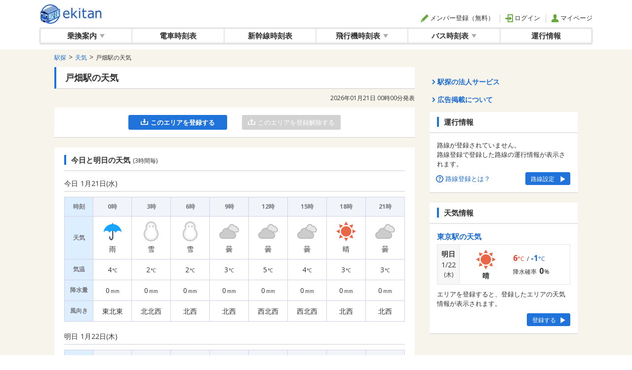

--- FILE ---
content_type: text/html; charset=UTF-8
request_url: https://ekitan.com/weather/station/7839
body_size: 117944
content:
<!DOCTYPE html>
<!--[if lt IE 7]><html class="no-js lt-ie9 lt-ie8 lt-ie7" prefix="og: http://ogp.me/ns#"><![endif]-->
<!--[if IE 7]><html class="no-js lt-ie9 lt-ie8" prefix="og: http://ogp.me/ns#"><![endif]-->
<!--[if IE 8]><html class="no-js lt-ie9" prefix="og: http://ogp.me/ns#"><![endif]-->
<!--[if gt IE 8]><!--><html lang="ja" class="no-js" prefix="og: http://ogp.me/ns#"><!--<![endif]-->
<head>

	<meta charset="UTF-8">
	<meta http-equiv="X-UA-Compatible" content="IE=edge">
			<meta name="viewport" content="width=device-width, initial-scale=1.0">
		<meta name="copyright" content="駅探">
	<meta content="text/css" http-equiv="Content-Style-Type">
	<meta content="text/javascript" http-equiv="Content-Script-Type">
	<link rel="shortcut icon" href="/common/img/favicon.ico?20260107130304" type="image/x-icon">

	<title>戸畑駅の天気 - 駅探</title>
		<meta name="description" content="">
		<meta name="keywords" content="">
	<meta property="og:locale" content="ja_JP">
	<meta property="fb:admins" content="">
	<meta property="og:title" content="">
	<meta property="og:description" content="">
	<meta property="og:url" content="">
	<meta property="og:site_name" content="">
	<meta property="og:type" content="blog">
	<meta property="og:image" content="">
	
	
	<style type="text/css">
	.noscroll {
		overflow: hidden;
	}
	</style>

	<!-- Fonts -->
	<link href="https://fonts.googleapis.com/css?family=Nunito:200,600" rel="stylesheet">
	<link href="https://fonts.googleapis.com/css2?family=Open+Sans:ital,wght@0,300;0,400;0,600;0,700;0,800;1,300;1,400;1,600;1,700;1,800&display=swap" rel="stylesheet">

	<link rel="canonical" href="https://ekitan.com/weather/station/7839">

	
	<!-- Styles -->
	<link rel="stylesheet" href="/common/uikit-3.5.5/css/uikit.min.css?20260107130304" />
	<link rel="stylesheet" href="/css/myfont.css?20260107130304">
	<link rel="stylesheet" href="/css/pc/common/common.css?20260107130304">
	
	<link rel="stylesheet" href="/css/pc/weather/weather.css">

	
	<script>
	(function() {
		var gads = document.createElement('script');
		gads.async = true;
		gads.type = 'text/javascript';
		var useSSL = 'https:' == document.location.protocol;
		gads.src = (useSSL ? 'https:' : 'http:') +
			'//www.googletagservices.com/tag/js/gpt.js';
		var node = document.getElementsByTagName('script')[0];
		node.parentNode.insertBefore(gads, node);
	})();
</script>

<script async src="https://securepubads.g.doubleclick.net/tag/js/gpt.js"></script>
<script async src="https://cpt.geniee.jp/hb/v1/221802/2491/wrapper.min.js"></script>

<script>
	var googletag = googletag || {};
	googletag.cmd = googletag.cmd || [];
		window.gnshbrequest = window.gnshbrequest || {cmd:[]};
		window.gnshbrequest.cmd.push(function(){
		window.gnshbrequest.forceInternalRequest();
	});
	
	var immediateDisplayArray = [];
</script>

<script type='text/javascript'>
	googletag.cmd.push(function() {

		
						
			
		div_weather_middle_01 = null;
				
			div_weather_middle_01 = googletag.defineSlot('/4413930/weather_middle_01', [728, 90], 'div-weather_middle_01').addService(googletag.pubads());
				
											
			
		div_weather_rcolumn_01 = null;
				
			div_weather_rcolumn_01 = googletag.defineSlot('/4413930/weather_rcolumn_01', [300, 250], 'div-weather_rcolumn_01').addService(googletag.pubads());
				
							
			
		div_weather_rcolumn_02 = null;
				
			div_weather_rcolumn_02 = googletag.defineSlot('/4413930/weather_rcolumn_02', [300, 250], 'div-weather_rcolumn_02').addService(googletag.pubads());
				
							
			
		div_weather_rcolumn_03 = null;
				
			div_weather_rcolumn_03 = googletag.defineSlot('/4413930/weather_rcolumn_03', [[300, 600], [300, 250]], 'div-weather_rcolumn_03').addService(googletag.pubads());
				
											
			
		div_weather_middle1_01 = null;
				
			div_weather_middle1_01 = googletag.defineSlot('/4413930/transit_home_middle_01', [728, 90], 'div-weather_middle1_01').addService(googletag.pubads());
				
			immediateDisplayArray.push(div_weather_middle1_01);
								
		
				

		
				

		
				

		
				

			
						

				
				googletag.pubads().disableInitialLoad();
				googletag.enableServices();

			});
</script>
<script>
	// Google ESP
	window.ID5EspConfig = {
		partnerId: 1493
	};
</script>

	

	<script src="/common/jquery-1.11.3.min.js?20260107130304"></script>
	<script src="/common/uikit-3.5.5/js/uikit.min.js?20260107130304"></script>
	<script src="/common/uikit-3.5.5/js/uikit-icons.min.js?20260107130304"></script>
	<script src="/js/common.js?20260107130304"></script>
	<script src="/pc/js/calendar.js?20260107130304"></script>

	
		<script type="text/javascript">
	console.log = function(msg){};
	</script>
	
	
	<script type="text/javascript">
	var ekAccountAuth = 0;
	</script>

	
	<script type="text/javascript">
	function dataLayerPushTrainStatusRegister(){
		dataLayer.push({"Function_Status":"train-status-register"});
	}
	// 天気小リア画面の「この小エリアの天気を登録する」ボタン押下時
	function dataLayerPushWeatherSubdivisionRegister(){
		dataLayer.push({"Function_Status":"weather-subdivision-register"});
	}
	// 天気市区町村画面の「この市区町村の天気を登録する」ボタン押下時
	function dataLayerPushWeatherCityRegister(){
		dataLayer.push({"Function_Status":"weather-city-register"});
	}
	// 天気駅画面の「この駅の天気を登録する」ボタン押下時
	function dataLayerPushWeatherStationRegister(){
		dataLayer.push({"Function_Status":"weather-station-register"});
	}
	</script>

	
	
		<script>
		const ekTrackerConfig = {"appId":"pc_ekitan","lkey":"2958ca77c672431b52ad78a370764034330a4727f8845960e5b2acbaca7696a7","baseUrl":"https:\/\/ek-tracker.ekitan.com"};
		(function () {
			window.ekTracker = window.ekTracker || [];
			window.ekTrackerTag = function () {
				ekTracker.push(arguments);
			}
			ekTrackerTag('initialize', ekTrackerConfig);
		})();
	</script>
	<script src="https://ek-tracker.ekitan.com/tracker/static/js/ek-tracker-v1.js" async></script>
	<script src="/common/ek-tracker/airplane-analytics.js"></script>
	<script src="/common/ek-tracker/real-estate-analytics.js"></script>
	<script src="/common/ek-tracker/hotel-analytics.js"></script>
	<script src="/common/ek-tracker/highway-bus-analytics.js"></script>
	<script src="/common/ek-tracker/ticket-analytics.js"></script>
</head>

<body class="layout-basic with-bg bg-color01 railway-company ek-body">


<!-- Google Tag Manager -->
<noscript><iframe src="//www.googletagmanager.com/ns.html?id=GTM-KHSV7Z"
height="0" width="0" style="display:none;visibility:hidden"></iframe></noscript>
<script>(function(w,d,s,l,i){w[l]=w[l]||[];w[l].push({'gtm.start':
new Date().getTime(),event:'gtm.js'});var f=d.getElementsByTagName(s)[0],
j=d.createElement(s),dl=l!='dataLayer'?'&l='+l:'';j.async=true;j.src=
'//www.googletagmanager.com/gtm.js?id='+i+dl;f.parentNode.insertBefore(j,f);
})(window,document,'script','dataLayer','GTM-KHSV7Z');</script>
<!-- End Google Tag Manager -->


	<div class="container">

		<noscript>
			<div class="noscript-wrap">
				<div class="noscript-inner">
					<div class="noscript-contents">
						<div class="noscript-contents-box">
							<img src="/img/common/train-status/icon-has-status.svg" class="wauto">
						</div>
						<div class="noscript-contents-box">
							<p class="noscript-contents-text"><strong>お使いのブラウザでは、JavaScriptの設定が無効になっています。</strong></p>
							<p class="noscript-contents-text">ブラウザのJavaScript機能を有効にして、ページを再読込してください。</p>
						</div>
					</div>
				</div>
			</div>
		</noscript>

		
		<!--====================site-header[====================-->
		<style type="text/css">
</style>

				<div class="header-wrap">
			<header>
				<div class="header-inner clearfix">
					<div class="logo-wrap ek-logo" style="cursor:pointer">
													<a href="/" class="logo" data-event_rep="ヘッダー-ロゴ" ga-event-lbl="GA-TRAC_weather_PC_header-logo">全国対応の乗換案内・時刻表｜駅探で電車・バス・飛行機情報を一括検索</a>
											</div>
																				<div class="header-account-wrap">
						<div class="header-account">
							<ul class="header-account-signin">
																								<li><a href="https://account.ekitan.com/home/register" class="ek-register" data-event_rep="ヘッダー-メンバー登録" ga-event-lbl="GA-TRAC_weather_PC_header-regist"><span class="fe fe-regist"></span>メンバー登録（無料）</a></li>
								<li><a href="https://account.ekitan.com/home/urlsavelogin" class="ek-login" data-event_rep="ヘッダー-ログイン" ga-event-lbl="GA-TRAC_weather_PC_header-login"><span class="fe fe-login"></span>ログイン</a></li>
								<li><a href="https://account.ekitan.com/home/" data-event_rep="ヘッダー-マイページ" ga-event-lbl="GA-TRAC_weather_PC_header-mypage"><span class="fe fe-mypage"></span>マイページ</a></li>
								<script type="text/javascript">
									$(".ek-login").on('click', function(e) {
										e.preventDefault();
										ekAccountLogin();
									});
									$(".ek-register").on('click', function(e) {
										e.preventDefault();
										
										ekAccountRegister('ACC_IN_PC_ACCOUNT_HEAD_01', '');
									});
								</script>
																							</ul>
						</div>
					</div>
				</div>
				<!--
				<div class="global-nav-wrap">
					<div class="global-nav">
						<div class="global-nav-inner">
							<div class="global-nav-nav">
							-->
							<nav class="header-nav">
								<!--
								<ul class="clearfix">
								-->
								<ul class="global-nav">
									<li class="dropdown ">
										<a href="/transit/route" role="button" aria-haspopup="true" aria-expanded="false" class="dropdown-toggle" data-event_rep="グローバルナビ-乗換案内（親）" ga-event-lbl="GA-TRAC_weather_PC_navi-parent-transit">乗換案内<span class="fe fe-arrow-down"></span></a>
										<div class="dropdown" uk-dropdown>
    										<ul class="uk-nav uk-dropdown-nav">
    											<li><a href="/transit/route" data-event_rep="グローバルナビ-乗換案内" ga-event-lbl="GA-TRAC_weather_PC_navi-transit-route">乗換案内</a></li>
    											<li><a href="/transit/fare" data-event_rep="グローバルナビ-運賃・料金" ga-event-lbl="GA-TRAC_weather_PC_navi-transit-fare">運賃・料金</a></li>
    											<li><a href="/transit/pass" data-event_rep="グローバルナビ-定期代" ga-event-lbl="GA-TRAC_weather_PC_navi-transit-pass">定期代</a></li>
    											<li><a href="/transit/last" data-event_rep="グローバルナビ-終電・始発案内" ga-event-lbl="GA-TRAC_weather_PC_navi-transit-last">終電・始発案内</a></li>
												<li><a href="/transit/bus-route" data-event_rep="グローバルナビ-バス乗換・路線検索" ga-event-lbl="GA-TRAC_weather_PC_navi-transit-bus-norikae">バス乗換・路線検索</a></li>
												<li><a href="/transit/bus-fare" data-event_rep="グローバルナビ-バス運賃・料金検索" ga-event-lbl="GA-TRAC_weather_PC_navi-transit-bus-unchin">バス運賃・料金検索</a></li>
    										</ul>
										</div>
									</li>
									<li class=""><a href="/timetable/railway" data-event_rep="グローバルナビ-電車時刻表" ga-event-lbl="GA-TRAC_weather_PC_navi-timetable-train">電車時刻表</a></li>
									<li class=""><a href="/timetable/shinkansen" data-event_rep="グローバルナビ-新幹線時刻表" ga-event-lbl="GA-TRAC_weather_PC_navi-timetable-shinkansen">新幹線時刻表</a></li>
									<li class="dropdown ">
										<a href="/timetable/airplane/domestic/all" role="button" aria-haspopup="true" aria-expanded="false" class="dropdown-toggle" data-event_rep="グローバルナビ-飛行機時刻表（親）" ga-event-lbl="GA-TRAC_weather_PC_navi-parent-timetable-air">飛行機時刻表<span class="fe fe-arrow-down"></span></a>
										<div class="dropdown" uk-dropdown>
    										<ul class="uk-nav uk-dropdown-nav">
    											<li><a href="/timetable/airplane/domestic/all" data-event_rep="グローバルナビ-飛行機時刻表" ga-event-lbl="GA-TRAC_weather_PC_navi-timetable-air">飛行機時刻表(国内線)</a></li>
    											<li><a href="/timetable/airplane/international/all" data-event_rep="グローバルナビ-飛行機時刻表" ga-event-lbl="GA-TRAC_weather_PC_navi-timetable-air-international">飛行機時刻表(国際線)</a></li>
    										</ul>
										</div>
									</li>
									<li class="dropdown"><a href="https://bus.ekitan.com/" role="button" aria-haspopup="true" aria-expanded="false" class="dropdown-toggle" data-event_rep="グローバルナビ-バス時刻表" ga-event-lbl="GA-TRAC_weather_PC_navi-parent-bus">バス時刻表<span class="fe fe-arrow-down"></span></a>
										<div class="dropdown" uk-dropdown>
    										<ul class="uk-nav uk-dropdown-nav">
    											<li><a href="/timetable/route-bus" data-event_rep="グローバルナビ-路線バス時刻表" ga-event-lbl="GA-TRAC_weather_PC_navi-route-bus">路線バス時刻表</a></li>
    											<li><a href="/timetable/highwaybus" data-event_rep="グローバルナビ-高速・夜行バス時刻表" ga-event-lbl="GA-TRAC_weather_PC_navi-highway-bus">高速・夜行バス時刻表</a></li>
    											<li><a href="https://bus.ekitan.com/kuko/index.shtml" data-event_rep="グローバルナビ-空港バス時刻表" ga-event-lbl="GA-TRAC_weather_PC_navi-airport-bus">空港バス時刻表</a></li>
    											<li><a href="https://bus.ekitan.com/skbus/index.shtml" data-event_rep="グローバルナビ-深夜急行バス時刻表" ga-event-lbl="GA-TRAC_weather_PC_navi-late-night-bus">深夜急行バス時刻表</a></li>
    										</ul>
										</div>
									</li>
									<li class=""><a href="/transit/train-status" data-event_rep="グローバルナビ-運行情報" ga-event-lbl="GA-TRAC_weather_PC_navi-traffic-info">運行情報</a></li>
								</ul>
							</div>
							<!--
						</div>
					</div>
				</div>
				-->
			</header>
		</div>		<!--====================]site-header====================-->
		
		<!--====================main-content[====================-->
		
		<!-- contents-body -->
		<div class="uk-section uk-padding-remove-top contents-body">
			<div class="uk-container">
				<div class="" uk-grid>

					<!-- main-column -->
					<div class="uk-width-expand">
						<!-- パンくず -->
						<ol class="uk-breadcrumb">
					<li><a href="https://ekitan.com" ga-event-lbl="GA-TRAC_weather_PC_breadcrumb-0"><span data-event_rep="ぱんくず-駅探">駅探</span></a></li>
							<li><a href="/weather" ga-event-lbl="GA-TRAC_weather_PC_breadcrumb-1"><span data-event_rep="ぱんくず-駅探">天気</span></a></li>
							<li><h1 data-event_rep="ぱんくず-駅探">戸畑駅の天気</h1></li>
			</ol>
						<!-- /パンくず -->

						<!-- h2 -->
						<h2 class="h2-style">戸畑駅の天気</h2>
						<!-- /h2 -->

						<!-- 発表時間 -->
						<p class="announce-datetime">2026年01月21日  00時00分発表</p>
						<!-- /発表時間 -->

						
						<!-- 登録路線ボタン , loader(Spinner) -->
						<!-- 引用[resources/views/mock/pc/train-status/detail.blade.php]  -->
						<div class="contents-wrap">
							<div class="registration-btn-box mt0">
								<div class="registration-btn-wrap">
									<button type="button" name="" class="btn-type type07 font-b btn-clr04 btn-svg w200px ek-btn-regist-this-weather">
										<svg xmlns="http://www.w3.org/2000/svg" width="15" height="12.767" viewBox="0 0 15 12.767"><g transform="translate(-83.445 -537.288)"><path d="M83.445,687.893h1.847v5.783H96.584V687.9h1.861v7.628h-15Z" transform="translate(0 -145.475)" fill="currentColor"/><path d="M200.681,542.232h2.56l-3.829,4.287-3.812-4.263h2.54V541.9q0-2.086,0-4.171c0-.413.019-.431.454-.432.561,0,1.122.011,1.683,0,.3-.009.411.1.409.393-.011,1.39,0,2.781,0,4.171Z" transform="translate(-108.464)" fill="currentColor"/></g></svg><span class="text">このエリアを登録する</span>
									</button>
								</div>
								<div class="registration-btn-wrap">
									<button type="button" name="" class="btn-type type07 btn-clr02 btn-svg w200px ek-btn-delete-this-weather">
									<svg xmlns="http://www.w3.org/2000/svg" width="15" height="12.767" viewBox="0 0 15 12.767"><g transform="translate(-83.445 -537.288)"><path d="M83.445,687.893h1.847v5.783H96.584V687.9h1.861v7.628h-15Z" transform="translate(0 -145.475)" fill="currentColor"/><path d="M200.681,542.232h2.56l-3.829,4.287-3.812-4.263h2.54V541.9q0-2.086,0-4.171c0-.413.019-.431.454-.432.561,0,1.122.011,1.683,0,.3-.009.411.1.409.393-.011,1.39,0,2.781,0,4.171Z" transform="translate(290.377 1083.807) rotate(180)" fill="currentColor"/></g></svg><span class="text">このエリアを登録解除する</span>
									</button>
								</div>
							</div>
						</div>
						<!-- //登録路線ボタン , loader(Spinner) -->

						<!-- 広告枠 -画像 -->
						<div class="bnr-wrap">
							<div class='bnr-item' id='div-weather_middle1_01'>
			<script type='text/javascript'>
			googletag.cmd.push(function() { googletag.display('div-weather_middle1_01'); googletag.pubads().refresh([div_weather_middle1_01]);});
	</script>

			</div>
									</div>
						<!-- /広告枠 -画像 -->

						<!-- 今日と明日の天気(N時間毎) -->
						<div class="contents-wrap">
							<h3 class="h3-style into-title mb15">今日と明日の天気<span class="small-text">(3時間毎)</span></h3>
							<div class="mb20">
								<h4 class="h4-style mb10 border-bold font-n">今日<sapn class="ml5">1月21日<span class=>(水)</span></span></h4>
								<table class="table-style01 table-weather weather-time">
									<tr>
										<th>時刻</th>
										<th class="">0時</th>
										<th class="">3時</th>
										<th class="">6時</th>
										<th class="">9時</th>
										<th class="">12時</th>
										<th class="">15時</th>
										<th class="">18時</th>
										<th>21時</th>
									</tr>
									<tr>
										<th>天気</th>
																				  	<td class="">
																							<p class="weather-icon"><img src="/img/common/weather/icon/pinpoint_3.png" srcset="/img/common/weather/icon/pinpoint_3.png 1x, /img/common/weather/icon/pinpoint_3@2x.png 2x" alt="雨"></p>
												<p class="fs14">雨</p>
                                  														</td>
                                  												  	<td class="">
																							<p class="weather-icon"><img src="/img/common/weather/icon/pinpoint_4.png" srcset="/img/common/weather/icon/pinpoint_4.png 1x, /img/common/weather/icon/pinpoint_4@2x.png 2x" alt="雪"></p>
												<p class="fs14">雪</p>
                                  														</td>
                                  												  	<td class="">
																							<p class="weather-icon"><img src="/img/common/weather/icon/pinpoint_4.png" srcset="/img/common/weather/icon/pinpoint_4.png 1x, /img/common/weather/icon/pinpoint_4@2x.png 2x" alt="雪"></p>
												<p class="fs14">雪</p>
                                  														</td>
                                  												  	<td class="">
																							<p class="weather-icon"><img src="/img/common/weather/icon/pinpoint_2.png" srcset="/img/common/weather/icon/pinpoint_2.png 1x, /img/common/weather/icon/pinpoint_2@2x.png 2x" alt="曇"></p>
												<p class="fs14">曇</p>
                                  														</td>
                                  												  	<td class="">
																							<p class="weather-icon"><img src="/img/common/weather/icon/pinpoint_2.png" srcset="/img/common/weather/icon/pinpoint_2.png 1x, /img/common/weather/icon/pinpoint_2@2x.png 2x" alt="曇"></p>
												<p class="fs14">曇</p>
                                  														</td>
                                  												  	<td class="">
																							<p class="weather-icon"><img src="/img/common/weather/icon/pinpoint_2.png" srcset="/img/common/weather/icon/pinpoint_2.png 1x, /img/common/weather/icon/pinpoint_2@2x.png 2x" alt="曇"></p>
												<p class="fs14">曇</p>
                                  														</td>
                                  												  	<td class="">
																							<p class="weather-icon"><img src="/img/common/weather/icon/pinpoint_1.png" srcset="/img/common/weather/icon/pinpoint_1.png 1x, /img/common/weather/icon/pinpoint_1@2x.png 2x" alt="晴"></p>
												<p class="fs14">晴</p>
                                  														</td>
                                  												  	<td class="">
																							<p class="weather-icon"><img src="/img/common/weather/icon/pinpoint_2.png" srcset="/img/common/weather/icon/pinpoint_2.png 1x, /img/common/weather/icon/pinpoint_2@2x.png 2x" alt="曇"></p>
												<p class="fs14">曇</p>
                                  														</td>
                                  											</tr>
									<tr>
										<th>気温</th>
																				  	<td class="">
																							<p class="weather-temp"><em>4</em><span class="mark">°C</span></p>
                                  														</td>
                                  												  	<td class="">
																							<p class="weather-temp"><em>2</em><span class="mark">°C</span></p>
                                  														</td>
                                  												  	<td class="">
																							<p class="weather-temp"><em>2</em><span class="mark">°C</span></p>
                                  														</td>
                                  												  	<td class="">
																							<p class="weather-temp"><em>3</em><span class="mark">°C</span></p>
                                  														</td>
                                  												  	<td class="">
																							<p class="weather-temp"><em>5</em><span class="mark">°C</span></p>
                                  														</td>
                                  												  	<td class="">
																							<p class="weather-temp"><em>4</em><span class="mark">°C</span></p>
                                  														</td>
                                  												  	<td class="">
																							<p class="weather-temp"><em>3</em><span class="mark">°C</span></p>
                                  														</td>
                                  												  	<td class="">
																							<p class="weather-temp"><em>3</em><span class="mark">°C</span></p>
                                  														</td>
                                  											</tr>
									<tr>
										<th>降水量</th>
																				 	<td class="">
                                 															<p class="precip"><em>0</em><span class="mark">mm</span></p>
																						</td>
																				 	<td class="">
                                 															<p class="precip"><em>0</em><span class="mark">mm</span></p>
																						</td>
																				 	<td class="">
                                 															<p class="precip"><em>0</em><span class="mark">mm</span></p>
																						</td>
																				 	<td class="">
                                 															<p class="precip"><em>0</em><span class="mark">mm</span></p>
																						</td>
																				 	<td class="">
                                 															<p class="precip"><em>0</em><span class="mark">mm</span></p>
																						</td>
																				 	<td class="">
                                 															<p class="precip"><em>0</em><span class="mark">mm</span></p>
																						</td>
																				 	<td class="">
                                 															<p class="precip"><em>0</em><span class="mark">mm</span></p>
																						</td>
																				 	<td class="">
                                 															<p class="precip"><em>0</em><span class="mark">mm</span></p>
																						</td>
																			</tr>
									<tr>
										<th>風向き</th>
																				 	<td class="">
                                 															<p class="precip"><em>東北東</em></p>
																						</td>
																				 	<td class="">
                                 															<p class="precip"><em>北北西</em></p>
																						</td>
																				 	<td class="">
                                 															<p class="precip"><em>北西</em></p>
																						</td>
																				 	<td class="">
                                 															<p class="precip"><em>北西</em></p>
																						</td>
																				 	<td class="">
                                 															<p class="precip"><em>西北西</em></p>
																						</td>
																				 	<td class="">
                                 															<p class="precip"><em>西北西</em></p>
																						</td>
																				 	<td class="">
                                 															<p class="precip"><em>北西</em></p>
																						</td>
																				 	<td class="">
                                 															<p class="precip"><em>北西</em></p>
																						</td>
																			</tr>		
								</table>
							</div>
							<div class="mb10">
								<h4 class="h4-style mb10 border-bold font-n">明日<sapn class="ml5">1月22日<span class=>(木)</span></span></h4>
								<table class="table-style01 table-weather weather-time">
									<tr>
										<th>時刻</th>
										<th>0時</th>
										<th>3時</th>
										<th>6時</th>
										<th>9時</th>
										<th>12時</th>
										<th>15時</th>
										<th>18時</th>
										<th>21時</th>
									</tr>
									<tr>
										<th>天気</th>
																				  	<td>
																							<p class="weather-icon"><img src="/img/common/weather/icon/pinpoint_2.png" srcset="/img/common/weather/icon/pinpoint_2.png 1x, /img/common/weather/icon/pinpoint_2@2x.png 2x" alt="曇"></p>
												<p class="fs14">曇</p>
                                  														</td>
                                  												  	<td>
																							<p class="weather-icon"><img src="/img/common/weather/icon/pinpoint_2.png" srcset="/img/common/weather/icon/pinpoint_2.png 1x, /img/common/weather/icon/pinpoint_2@2x.png 2x" alt="曇"></p>
												<p class="fs14">曇</p>
                                  														</td>
                                  												  	<td>
																							<p class="weather-icon"><img src="/img/common/weather/icon/pinpoint_2.png" srcset="/img/common/weather/icon/pinpoint_2.png 1x, /img/common/weather/icon/pinpoint_2@2x.png 2x" alt="曇"></p>
												<p class="fs14">曇</p>
                                  														</td>
                                  												  	<td>
																							<p class="weather-icon"><img src="/img/common/weather/icon/pinpoint_2.png" srcset="/img/common/weather/icon/pinpoint_2.png 1x, /img/common/weather/icon/pinpoint_2@2x.png 2x" alt="曇"></p>
												<p class="fs14">曇</p>
                                  														</td>
                                  												  	<td>
																							<span class="no-data">-</span>
																						</td>
                                  												  	<td>
																							<span class="no-data">-</span>
																						</td>
                                  												  	<td>
																							<span class="no-data">-</span>
																						</td>
                                  												  	<td>
																							<span class="no-data">-</span>
																						</td>
                                  											</tr>
									<tr>
										<th>気温</th>
																				  	<td>
																							<p class="weather-temp"><em>2</em><span class="mark">°C</span></p>
                                  														</td>
                                  												  	<td>
																							<p class="weather-temp"><em>1</em><span class="mark">°C</span></p>
                                  														</td>
                                  												  	<td>
																							<p class="weather-temp"><em>1</em><span class="mark">°C</span></p>
                                  														</td>
                                  												  	<td>
																							<p class="weather-temp"><em>0</em><span class="mark">°C</span></p>
                                  														</td>
                                  												  	<td>
																							<p class="weather-temp"><em>-</em><span class="mark">°C</span></p>
																						</td>
                                  												  	<td>
																							<p class="weather-temp"><em>-</em><span class="mark">°C</span></p>
																						</td>
                                  												  	<td>
																							<p class="weather-temp"><em>-</em><span class="mark">°C</span></p>
																						</td>
                                  												  	<td>
																							<p class="weather-temp"><em>-</em><span class="mark">°C</span></p>
																						</td>
                                  											</tr>
									<tr>
										<th>降水量</th>

																					<td>
                                 															<p class="precip"><em>0</em><span class="mark">mm</span></p>
																						</td>
																					<td>
                                 															<p class="precip"><em>0</em><span class="mark">mm</span></p>
																						</td>
																					<td>
                                 															<p class="precip"><em>0</em><span class="mark">mm</span></p>
																						</td>
																					<td>
                                 															<p class="precip"><em>0</em><span class="mark">mm</span></p>
																						</td>
																					<td>
                                 															<!-- <p class="precip"><em>-</em><span class="mark">mm</span></p> -->
																						</td>
																					<td>
                                 															<!-- <p class="precip"><em>-</em><span class="mark">mm</span></p> -->
																						</td>
																					<td>
                                 															<!-- <p class="precip"><em>-</em><span class="mark">mm</span></p> -->
																						</td>
																					<td>
                                 															<!-- <p class="precip"><em>-</em><span class="mark">mm</span></p> -->
																						</td>
																			</tr>
									<tr>
										<th>風向き</th>
																				    <td>
                                 															<p class="precip"><em>北西</em></p>
																						</td>
																				    <td>
                                 															<p class="precip"><em>北西</em></p>
																						</td>
																				    <td>
                                 															<p class="precip"><em>北西</em></p>
																						</td>
																				    <td>
                                 															<p class="precip"><em>西北西</em></p>
																						</td>
																				    <td>
                                 															<!-- <p class="precip"><em>-</em></p> -->
																						</td>
																				    <td>
                                 															<!-- <p class="precip"><em>-</em></p> -->
																						</td>
																				    <td>
                                 															<!-- <p class="precip"><em>-</em></p> -->
																						</td>
																				    <td>
                                 															<!-- <p class="precip"><em>-</em></p> -->
																						</td>
																			</tr>		
								</table>
							</div>						</div>

						<!-- 週間天気 -->
						<div class="contents-wrap">
							<h3 class="h3-style into-title mb10">週間天気</h3>
							<table class="table-style01 table-weather weather-week">
								<tr>
									<th>日付</th>
																		<th>1/23<span class=>(金)</span></th>
																		<th>1/24<span class=sat>(土)</span></th>
																		<th>1/25<span class=san>(日)</span></th>
																		<th>1/26<span class=>(月)</span></th>
																		<th>1/27<span class=>(火)</span></th>
																	</tr>
								<tr>
									<th>天気</th>
																		<td>
										<p class="weather-icon"><img src="/img/common/weather/icon/2.png" srcset="/img/common/weather/icon/2.png 1x, /img/common/weather/icon/2@2x.png 2x" alt="曇"></p>
										<p class="fs14">曇</p>
									</td>
																		<td>
										<p class="weather-icon"><img src="/img/common/weather/icon/20.png" srcset="/img/common/weather/icon/20.png 1x, /img/common/weather/icon/20@2x.png 2x" alt="曇時々雪"></p>
										<p class="fs14">曇時々雪</p>
									</td>
																		<td>
										<p class="weather-icon"><img src="/img/common/weather/icon/18.png" srcset="/img/common/weather/icon/18.png 1x, /img/common/weather/icon/18@2x.png 2x" alt="曇時々晴"></p>
										<p class="fs14">曇時々晴</p>
									</td>
																		<td>
										<p class="weather-icon"><img src="/img/common/weather/icon/18.png" srcset="/img/common/weather/icon/18.png 1x, /img/common/weather/icon/18@2x.png 2x" alt="曇時々晴"></p>
										<p class="fs14">曇時々晴</p>
									</td>
																		<td>
										<p class="weather-icon"><img src="/img/common/weather/icon/2.png" srcset="/img/common/weather/icon/2.png 1x, /img/common/weather/icon/2@2x.png 2x" alt="曇"></p>
										<p class="fs14">曇</p>
									</td>
																	</tr>
								<tr>
									<th>気温</th>
																		<td>
										<p class="weather-temp"><spna class="high"><em>
											-										</em><span class="mark">°C</span></span><span class="low"><em>
											-										</em><span class="mark">°C</span></span></p>
									</td>
																		<td>
										<p class="weather-temp"><spna class="high"><em>
											-										</em><span class="mark">°C</span></span><span class="low"><em>
											-										</em><span class="mark">°C</span></span></p>
									</td>
																		<td>
										<p class="weather-temp"><spna class="high"><em>
											-										</em><span class="mark">°C</span></span><span class="low"><em>
											-										</em><span class="mark">°C</span></span></p>
									</td>
																		<td>
										<p class="weather-temp"><spna class="high"><em>
											-										</em><span class="mark">°C</span></span><span class="low"><em>
											-										</em><span class="mark">°C</span></span></p>
									</td>
																		<td>
										<p class="weather-temp"><spna class="high"><em>
											-										</em><span class="mark">°C</span></span><span class="low"><em>
											-										</em><span class="mark">°C</span></span></p>
									</td>
																	</tr>
								<tr>
									<th>降水確率</th>
																		<td>
										<p class="precip">
										<em>40</em><span class="mark">%</span>
											
										</p>
									</td>
																		<td>
										<p class="precip">
										<em>50</em><span class="mark">%</span>
											
										</p>
									</td>
																		<td>
										<p class="precip">
										<em>30</em><span class="mark">%</span>
											
										</p>
									</td>
																		<td>
										<p class="precip">
										<em>30</em><span class="mark">%</span>
											
										</p>
									</td>
																		<td>
										<p class="precip">
										<em>40</em><span class="mark">%</span>
											
										</p>
									</td>
																	</tr>			
							</table>						</div>

						<!-- 近くの駅の天気情報 -->
						<div class="contents-wrap">
														<h3 class="h3-style mb10">近くの駅の天気情報</h3>
							<div class="link-item-list-wrap mb20">
								<ul class="link-item-list col4">
																		<li><a href="/weather/station/7416"><span class="inner-cell"><span class="text">枝光駅</span></span></a></li>
																		<li><a href="/weather/station/7561"><span class="inner-cell"><span class="text">九州工大前駅</span></span></a></li>
																	</ul>
							</div>
							
							<h3 class="h3-style border-none">他の駅を検索</h3>							
							<div class="select-condition type-sta-search mb0">
								<div class="selected-condition-form-wrap ta-c">
									<div class="alert-wrap type01 mb15 alert alert-danger ek-input-alert-stationname" style="display: none;">
										<p role="alert" class="alert">
											<span class="fe fe-exclamation"></span><span class="text">駅名を入力してください。</span>
										</p>
									</div>
									<div class="form-group-content input-w300px label-45px size-matching">
										<div class="input-box-wrap type-history">
											<span class="in-label">駅</span>
											<input class="ek-form-search-station-name" type="text" value="" placeholder="駅を入力">
											<!-- <span class="my-station" data-ek-btn-myspot="sf"><span class="fe fe-mybook disable-focus"></span></span> -->
											<div class="increment ek-increment" style="display: none;">
												<ul></ul>
											</div>
										</div>
										<!-- 履歴モーダル(https://ekitan.com/transit/train-status)と同様に。 -->
<!--
										<div class="modal-history" style="/* display:none; */">
											<div class="modal-header-wrap">
												<div class="station-list-title">履歴</div>
											</div>
											<div class="modal-body">
												<ul class="uk-child-width-expand tab-modal mb0 uk-tab" uk-tab="" uk-switcher="animation: uk-animation-fade" style="display:none;">
													<li class="station-list-title tab-mydata uk-active"><a href="#" aria-expanded="true">マイデータ</a></li>
													<li class="station-list-title tab-history"><a href="#" aria-expanded="false">履歴</a></li>
												</ul>
												<ul class="uk-switcher uk-margin tab-contents mt0 mb0" style="touch-action: pan-y pinch-zoom;">
													<li class="uk-active  " style="">
														<ul class="station-list history">
															<li class="active"><a href="" class="">aaa</a><a href="" class="btn-dele"></a></li>
															<li><a href="" class="">●●</a><a href="" class="btn-dele"></a></li>
															<li><a href="" class="">●●</a><a href="" class="btn-dele"></a></li>
															<li><a href="" class="">●●</a><a href="" class="btn-dele"></a></li>
															<li><a href="" class="">●●</a><a href="" class="btn-dele"></a></li>
															<li><a href="" class="">●●</a><a href="" class="btn-dele"></a></li>
															<li><a href="" class="">●●</a><a href="" class="btn-dele"></a></li>
															<li><a href="" class="">●●</a><a href="" class="btn-dele"></a></li>
															<li><a href="" class="">●●</a><a href="" class="btn-dele"></a></li>
															<li><a href="" class="">●●</a><a href="" class="btn-dele"></a></li>
															<li><a href="" class="">●●</a><a href="" class="btn-dele"></a></li>
															<li><a href="" class="">●●</a><a href="" class="btn-dele"></a></li>
															<li><a href="" class="">●●</a><a href="" class="btn-dele"></a></li>
															<li><a href="" class="">●●</a><a href="" class="btn-dele"></a></li>
															<li><a href="" class="">●●</a><a href="" class="btn-dele"></a></li>
															<li><a href="" class="">●●</a><a href="" class="btn-dele"></a></li>
															<li><a href="" class="">●●</a><a href="" class="btn-dele"></a></li>
															<li><a href="" class="">●●</a><a href="" class="btn-dele"></a></li>
															<li><a href="" class="">●●</a><a href="" class="btn-dele"></a></li>
															<li><a href="" class="">●●</a><a href="" class="btn-dele"></a></li>
														</ul>
														<p class="dele-all"><a href="">すべて消去</a></p>
													</li>
												</ul>
											</div>
										</div>
-->
										<!-- //履歴モーダル -->
									</div>
									<div class="wrap-search-btn">
										<button type="button" class="btn-type type01 btn-clr01 btn-l ek-btn-search-station-name">検索</button>
									</div>
									<input type="text" name="stationcode" value="" style="display:none">
									<input type="text" name="stationname" value="" style="display:none">
								</div>
							</div>						</div>
						<!-- //近くの駅の天気情報 -->

						<!-- 欄外注釈 -->
						<p class="marginal-notes">天気情報提供元：ウェザーニュース</p>
						<!-- /欄外注釈 -->

						<!-- 駅探LOCAL -->
						<div class="contents-wrap">
							<h3 class="h3-style">駅探LOCAL</h3>
							<ul class="link-item-list">
								<li>
									<a href="/sta-info/station/7839">
										<span class="inner-cell">
											<span class="text">戸畑駅の時刻表・乗換</span>
										</span>
									</a>
								</li>
								<li>
									<a href="/event/station-7839">
										<span class="inner-cell">
											<span class="text">戸畑駅周辺のイベント</span>
										</span>
									</a>
								</li>
							</ul>
						</div>
						<!-- /駅探LOCAL -->

						
						
						
						<!-- 駅探おでかけラボ -->
						<!-- /駅探おでかけラボ -->

						
						<!-- お知らせ・イベント情報 -->
						<!-- /お知らせ・イベント情報 -->

						 

						<!-- 広告枠 -画像 -->
												<div class="space-10"></div>
													<div class="bnr-wrap" id='div-weather_middle_01' style="margin:0 auto; width:728px;">
								<script type='text/javascript'>
		var refreshed_div_weather_middle_01 = false;
	//		var scroll_div_weather_middle_01 = $('#div-weather_middle_01').offset().top -30;	

	googletag.cmd.push(function() { googletag.display('div-weather_middle_01'); });
	var lisener_div_weather_middle_01 = function() {
		
						if (($(window).scrollTop() + $(window).height()) >= ($('#div-weather_middle_01').offset().top -30) && !refreshed_div_weather_middle_01) {
									googletag.cmd.push(function() { googletag.pubads().refresh([div_weather_middle_01]); });
					refreshed_div_weather_middle_01 = true;
					window.removeEventListener('scroll', lisener_div_weather_middle_01);
				}
			}
			
			if(($(window).scrollTop() + $(window).height()) >= ($('#div-weather_middle_01').offset().top -30)) {
				googletag.cmd.push(function() { googletag.pubads().refresh([div_weather_middle_01]); });
			} else {
				window.addEventListener('scroll', lisener_div_weather_middle_01);
			}
</script>

							</div>
																		<!-- /広告枠 -画像 -->

					</div>

					<!-- side-column -->
					<div class="uk-width-auto side-column-width">
						<div class="sidearea-bnr-wrap">
																<div class="sidebar-adv" style="position: relative; top: 0px; bottom: auto;">
																											<div class="bnr-item" id='div-weather_rcolumn_01'>
										<script type='text/javascript'>
		var refreshed_div_weather_rcolumn_01 = false;
	//		var scroll_div_weather_rcolumn_01 = $('#div-weather_rcolumn_01').offset().top -30;	

	googletag.cmd.push(function() { googletag.display('div-weather_rcolumn_01'); });
	var lisener_div_weather_rcolumn_01 = function() {
		
						if (($(window).scrollTop() + $(window).height()) >= ($('#div-weather_rcolumn_01').offset().top -30) && !refreshed_div_weather_rcolumn_01) {
									googletag.cmd.push(function() { googletag.pubads().refresh([div_weather_rcolumn_01]); });
					refreshed_div_weather_rcolumn_01 = true;
					window.removeEventListener('scroll', lisener_div_weather_rcolumn_01);
				}
			}
			
			if(($(window).scrollTop() + $(window).height()) >= ($('#div-weather_rcolumn_01').offset().top -30)) {
				googletag.cmd.push(function() { googletag.pubads().refresh([div_weather_rcolumn_01]); });
			} else {
				window.addEventListener('scroll', lisener_div_weather_rcolumn_01);
			}
</script>

									</div>
									
									<div class="mb15">
										<a href="/business" ga-event-lbl="GA-TRAC_weather_PC_top-business">
											<span class="text-link"><span class="icon-base-10 icon-arrow-line-right"></span>駅探の法人サービス</span>
										</a>
									</div>
									<div class="mb15">
										<a href="/business/introduce/ad" ga-event-lbl="GA-TRAC_weather_PC_top-ad">
											<span class="text-link"><span class="icon-base-10 icon-arrow-line-right"></span>広告掲載について</span>
										</a>
									</div>

																			<!-- 登録路線の運行情報　登録あり　発生なし -->
						<div class="ek-traffic-line-registration-normal" style="display: none">
    						<h3 class="h3-style outside">運行情報</h3>
    						<div class="contents-wrap">
    							<div class="mb10">
    								<p>運行情報はありません。</p>
    							</div>
    							<div class="ta-r">
    								<button type="button" name="" class="btn-type type08 btn-clr03 btn-just ek-btn-set-line" ga-event-lbl="GA-TRAC_weather_PC_train-status">
    									<span class="text" ga-event-lbl="GA-TRAC_weather_PC_train-status">運行情報</span>
    									<span class="fe fe-arrow-right" ga-event-lbl="GA-TRAC_weather_PC_train-status"></span>
    								</button>
    							</div>
    						</div>
						</div>
						<!-- /登録路線の運行情報　登録あり　発生なし -->

						<!-- 登録路線の運行情報　登録あり　発生あり -->
						<div class="ek-traffic-line-registration-abnormal" style="display: none">
    						<h3 class="h3-style outside">運行情報</h3>
    						<div class="contents-wrap">
    							<div class="mb10">
    								<a href="/transit/train-status#registerd-lines" ga-event-lbl="GA-TRAC_weather_PC_train-status-occurring"><span class="icon-base-20 icon-has-status"></span>登録路線で運行情報が発生しています。</a>
    							</div>
    							<div class="ta-r">
    								<button type="button" name="" class="btn-type type08 btn-clr03 btn-just ek-btn-set-line" ga-event-lbl="GA-TRAC_weather_PC_train-status">
    									<span class="text" ga-event-lbl="GA-TRAC_weather_PC_train-status">運行情報</span>
    									<span class="fe fe-arrow-right" ga-event-lbl="GA-TRAC_weather_PC_train-status"></span>
    								</button>
    							</div>
    						</div>
						</div>
						<!-- /登録路線の運行情報　登録あり　発生あり -->

						<!-- 登録路線の運行情報　登録なし -->
						<div class="ek-traffic-line-registration-unregisted " style="display: none">
    						<h3 class="h3-style outside">運行情報</h3>
    						<div class="contents-wrap">
    							<div class="mb10">
    								<p>路線が登録されていません。<br>路線登録で登録した路線の運行情報が表示されます。</p>
    							</div>
    							<button class="tippy-btn"><span class="icon-base-15 icon-question"></span>路線登録とは？</button>
    							<div class="ta-r tippy-align">
    								<button type="button" name="" class="btn-type type08 btn-clr04 btn-just ek-btn-regist-line" ga-event-lbl="GA-TRAC_weather_PC_set-line">
    									<span class="text" ga-event-lbl="GA-TRAC_weather_PC_set-line">路線設定</span>
    									<span class="fe fe-arrow-right" ga-event-lbl="GA-TRAC_weather_PC_set-line"></span>
    								</button>
    							</div>
    							<!-- tippy内html -->
    							<div id="whatIsLineRegistration" class="tooltip-content">
    								<div class="tooltip-content-header">
    									<h3 class="h3-style pb5">路線登録とは？</h3>
    								</div>
    								<div class="tooltip-content-body">
    									<div class="content-wrap type02 no-margin">
    										<p class="">
    											路線を登録すると、登録した路線の運行情報が「トップページ」「運行情報ページ」で表示される機能です。<br>
    											※路線は10路線まで登録可能です。
    										</p>
    										<img class="mlr-auto disp-b" src="/img/pc/train-status/registration-howto-img.png" srcset="/img/pc/train-status/registration-howto-img.png 1x, /img/pc/train-status/registration-howto-img@2x.png 2x" alt="">
    									</div>
    								</div>
    							</div>
    							<!-- /tippy内html -->
    						</div>
						</div>
						<!-- /登録路線の運行情報　登録なし -->																												<!-- 天気情報  -->
						<!-- 登録なし -->
						<div class="ek-weather-side-column-unregisted" style="display: none">
							<h3 class="h3-style outside">天気情報</h3>
							<div class="contents-wrap">
								<span id="ek-weather-side-column-ul-no-weather"></span>
								<div class="mb10">
									<p>エリアを登録すると、登録したエリアの天気情報が表示されます。</p>
								</div>
								<div class="ta-r tippy-align">
									<button type="button" name="" class="btn-type type08 btn-clr04 btn-just ek-btn-set-weather">
										<span class="text">登録する</span><span class="fe fe-arrow-right"></span>
									</button>
								</div>
							</div>
						</div>
						<!-- //登録なし -->

						<!-- 登録あり： エリア1,エリア2 -->
						<div class="ek-weather-side-column-registed" style="display: none">
							<h3 class="h3-style outside">天気情報</h3>
							<div class="contents-wrap">
								<span id="ek-weather-side-column-ul-weather"></span>
								<div class="ta-r">
									<button type="button" name="" class="btn-type type08 btn-clr03 btn-just ek-btn-set-weather">
										<span class="text">天気位置を変更設定</span><span class="fe fe-arrow-right"></span>
									</button>
								</div>
							</div>
						</div>
						<!-- //登録あり： エリア1,エリア2 -->

													<span id="span-homes"></span>													
																				<div class="sidearea-bnr-wrap">
	<div class="bnr-item">
								</div>

	
</div>


<div class="sidearea-bnr-wrap scroll-follow">

	<div class="bnr-item">
							</div>
</div>						
						<!-- //天気情報  -->									
									
								</div>
															</div>
							
							
														<div class="sidearea-bnr-wrap scroll-follow">
																<div class="sidebar-adv" style="position: relative; top: 0px; bottom: auto;">

																																	<div class="bnr-item" id='div-weather_rcolumn_02'>
										<script type='text/javascript'>
		var refreshed_div_weather_rcolumn_02 = false;
	//		var scroll_div_weather_rcolumn_02 = $('#div-weather_rcolumn_02').offset().top -30;	

	googletag.cmd.push(function() { googletag.display('div-weather_rcolumn_02'); });
	var lisener_div_weather_rcolumn_02 = function() {
		
						if (($(window).scrollTop() + $(window).height()) >= ($('#div-weather_rcolumn_02').offset().top -30) && !refreshed_div_weather_rcolumn_02) {
									googletag.cmd.push(function() { googletag.pubads().refresh([div_weather_rcolumn_02]); });
					refreshed_div_weather_rcolumn_02 = true;
					window.removeEventListener('scroll', lisener_div_weather_rcolumn_02);
				}
			}
			
			if(($(window).scrollTop() + $(window).height()) >= ($('#div-weather_rcolumn_02').offset().top -30)) {
				googletag.cmd.push(function() { googletag.pubads().refresh([div_weather_rcolumn_02]); });
			} else {
				window.addEventListener('scroll', lisener_div_weather_rcolumn_02);
			}
</script>

									</div>
															
																											<div class="bnr-item" id='div-weather_rcolumn_03'>
										<script type='text/javascript'>
		var refreshed_div_weather_rcolumn_03 = false;
	//		var scroll_div_weather_rcolumn_03 = $('#div-weather_rcolumn_03').offset().top -30;	

	googletag.cmd.push(function() { googletag.display('div-weather_rcolumn_03'); });
	var lisener_div_weather_rcolumn_03 = function() {
		
						if (($(window).scrollTop() + $(window).height()) >= ($('#div-weather_rcolumn_03').offset().top -30) && !refreshed_div_weather_rcolumn_03) {
									googletag.cmd.push(function() { googletag.pubads().refresh([div_weather_rcolumn_03]); });
					refreshed_div_weather_rcolumn_03 = true;
					window.removeEventListener('scroll', lisener_div_weather_rcolumn_03);
				}
			}
			
			if(($(window).scrollTop() + $(window).height()) >= ($('#div-weather_rcolumn_03').offset().top -30)) {
				googletag.cmd.push(function() { googletag.pubads().refresh([div_weather_rcolumn_03]); });
			} else {
				window.addEventListener('scroll', lisener_div_weather_rcolumn_03);
			}
</script>

									</div>
																	</div>
															</div>
												</div>
					<!-- /side-column -->

				</div>
			</div>
		</div>

		<input type="text" name="registrationData" data-type="station" value="7839" style="display:none">
		<!--====================]main-content====================-->
		


		
		<!--====================site-footer[====================-->
		<div class="ekitan-picks-wrap">
	<div class="ekitan-picks-inner">
		<h3 class="picks-title"><img src="/img/pc/logo/logo_ekitan_picks.svg" alt="駅探PICKS"></h3>
		<div class="ekitan-picks-box">
		<ul class="link-ekitan-picks">
			<li><a href="https://ekitan.com/media/epi/?utm_source=ekitan_PC&utm_medium=footer&utm_campaign=contents" ga-event-lbl="GA-TRAC_weather_PC_vertical-media-epi">脱毛</a></li>
			<li><a href="https://ekitan.com/media/aga/?utm_source=ekitan_PC&utm_medium=footer&utm_campaign=contents" ga-event-lbl="GA-TRAC_weather_PC_vertical-media-aga">AGA</a></li>
			<li><a href="https://ekitan.com/media/fitness/?utm_source=ekitan_PC&utm_medium=footer&utm_campaign=contents" ga-event-lbl="GA-TRAC_weather_PC_vertical-media-fitness">フィットネス</a></li>
			<li><a href="https://ekitan.com/media/english/?utm_source=ekitan_PC&utm_medium=footer&utm_campaign=contents" ga-event-lbl="GA-TRAC_weather_PC_vertical-media-english">英会話</a></li>
			<li><a href="https://ekitan.com/media/moving/?utm_source=ekitan_PC&utm_medium=footer&utm_campaign=contents" ga-event-lbl="GA-TRAC_weather_PC_vertical-media-moving">引っ越し</a></li>
			<li><a href="https://ekitan.com/media/house-cleaning/?utm_source=ekitan_PC&utm_medium=footer&utm_campaign=contents" ga-event-lbl="GA-TRAC_weather_PC_vertical-media-house-cleaning">ハウスクリーニング</a></li>
			<li><a href="https://ekitan.com/media/estate/?utm_source=ekitan_PC&utm_medium=footer&utm_campaign=contents" ga-event-lbl="GA-TRAC_weather_PC_vertical-media-estate">不動産</a></li>
			<li><a href="https://ekitan.com/media/purchase/?utm_source=ekitan_PC&utm_medium=footer&utm_campaign=contents" ga-event-lbl="GA-TRAC_weather_PC_vertical-media-purchase">買取</a></li>
			<li><a href="https://ekitan.com/media/marriage/?utm_source=ekitan_PC&utm_medium=footer&utm_campaign=contents" ga-event-lbl="GA-TRAC_weather_PC_vertical-media-marriage">婚活</a></li>
		</ul>
		</div>
	</div>
</div>			<div class="footer-wrap" style="">
			<footer>
								<div class="footer-nav-wrap">
					<nav class="footer-nav">
						<ul class="vline-simple-menu">
							<li><a href="/help/rules/terms" target="_blank" data-event_rep="フッター-利用規約" ga-event-lbl="GA-TRAC_weather_PC_footer-agreement">利用規約</a></li>
							<li><a href="/help/rules/privacy" target="_blank" data-event_rep="フッター-個人情報保護方針" ga-event-lbl="GA-TRAC_weather_PC_footer-privacy">個人情報保護方針</a></li>
							<li><a href="https://ekitan.co.jp/corp/" target="_blank" data-event_rep="フッター-会社情報" ga-event-lbl="GA-TRAC_weather_PC_footer-corporate">会社情報</a></li>
							<li><a href="https://ekitan.co.jp/ir/" target="_blank" data-event_rep="フッター-投資家情報" ga-event-lbl="GA-TRAC_weather_PC_footer-ir">投資家情報</a></li>
							<li><a href="https://ekitan.co.jp/corp/news/" target="_blank" data-event_rep="フッター-プレスリリース" ga-event-lbl="GA-TRAC_weather_PC_footer-press-release">プレスリリース</a></li>
							<li><a href="/business" target="_blank" data-event_rep="フッター-法人向けサービス" ga-event-lbl="GA-TRAC_weather_PC_footer-asp">駅探法人サービス</a></li>
							<li><a href="/business/introduce/ad" target="_blank" data-event_rep="フッター-広告掲載について" ga-event-lbl="GA-TRAC_weather_PC_footer-ad">広告掲載について</a></li>
						</ul>
					</nav>
				</div>
				<div class="footer-change-devise-wrap">
					<div class="footer-change-devise">
						<span class="index">表示: </span>
						<ul>
							<li><a href="javascript:void(0)" class="ek-view" data-ek-val="sp" data-event_rep="フッター-モバイル表示" ga-event-lbl="GA-TRAC_weather_PC_change-mobile">モバイル</a></li>
							<li data-event_rep="フッター-PC表示">PC</li>
						</ul>
					</div>
				</div>
				<!-- アンカー広告 -->
																	<!-- /アンカー広告 -->
								<div class="footer-copyright-wrap">
					<div class="footer-copyright">Copyright&copy;2026 駅探. All Rights Reserved.</div>
				</div>
			</footer>
		</div>
		<!--====================]site-footer====================-->
		

	</div>


	
	<div tabindex="-1" role="dialog" class="modal fade modal-common ek-modal-basic">
		<div role="document" class="modal-dialog">
			<div class="modal-content">
				<div class="modal-header">
					<button type="button" data-dismiss="modal" class="close"><span class="fe fe-close"></span><span class="text">閉じる</span></button>
					<h4 class="modal-title"></h4>
				</div>
				<div class="modal-body">
					<p></p>
				</div>
				<div class="modal-footer" style="display: none;">
					<a href="https://account.ekitan.com/home/register" class="btn btn-white over-blue text-blue">アカウントを取得する</a>
					<a href="https://account.ekitan.com/home/login?url=https%3A%2F%2Fekitan.com%2Fweather%2Fstation%2F7839" class="btn btn-white over-blue text-blue">ログインする</a>
				</div>
			</div>
		</div>
	</div>

	<div tabindex="-1" role="dialog" class="modal fade modal-error danger ek-modal-error">
		<div role="document" class="modal-dialog">
			<div class="modal-content">
				<div class="modal-header">
					<button type="button" data-dismiss="modal" class="close"><span class="fe fe-close"></span><span class="text">閉じる</span></button>
					<h4 class="modal-title">エラー</h4>
				</div>
				<div class="modal-body">
					<p></p>
				</div>
				<div class="modal-footer" style="display: none;">
					<button type="button" data-dismiss="modal" class="close"><span class="fe fe-close"></span><span class="text">閉じる</span></button>
				</div>
			</div>
		</div>
	</div>

	
	<!--
	<div class="floating-view hide">
		<span class="loading"></span>
	</div>
	-->
	<!-- loader(Spinner) -->
	<div class="spinner-wrap" style="display: none">
		<div uk-spinner="" class="uk-icon uk-spinner ek-spinner" style="display: none">
			<svg width="15" height="15" viewBox="0 0 30 30" xmlns="http://www.w3.org/2000/svg" data-svg="spinner"><circle fill="none" stroke="#000" cx="15" cy="15" r="14"></circle></svg>
		</div>
		<p></p>
	</div>
	<!-- /loader(Spinner) -->


	<input id='gaTracId' type="hidden" value='GA-TRAC_weather_PC'>

	
	
	<script type="text/javascript">
	$.ajaxSetup({
		timeout: 7000
	});
	</script>

	
	<script src="/common/js/popperjs.core.2.11.8.min.js"></script>
	<script src="/common/js/tippy-bundle.6.3.7.umd.min.js"></script>
	<script>
		tippy('.tippy-btn', {
			content: document.querySelector('#whatIsLineRegistration'),
			placement: 'top-start',
			arrow: false
		})
	</script>

	<script type="text/javascript">



	if(!String.prototype.trim){
		String.prototype.trim = function(){
			return this.toString().replace(/^\s+|\s+$/g,'');
		};
	}

	if (!Array.prototype.indexOf) {
		Array.prototype.indexOf = function (searchElement /*, fromIndex */ ) {
			"use strict";

			if (this == null) {
				throw new TypeError();
			}

			var t = Object(this);
			var len = t.length >>> 0;

			if (len === 0) {
				return -1;
			}

			var n = 0;

			if (arguments.length > 0) {
				n = Number(arguments[1]);

				if (n != n) { // shortcut for verifying if it's NaN
					n = 0;
				} else if (n != 0 && n != Infinity && n != -Infinity) {
					 n = (n > 0 || -1) * Math.floor(Math.abs(n));
				}
			}

			if (n >= len) {
				return -1;
			}

			var k = n >= 0 ? n : Math.max(len - Math.abs(n), 0);

			for (; k < len; k++) {
				if (k in t && t[k] === searchElement) {
					return k;
				}
			}
			return -1;
		}
	}

	///////////////////////////////////////
	///// GAクリック計測
	///////////////////////////////////////
		const DISP = '天気駅の天気_PC';
	
	function eventRep(e){
		if (typeof $(e.target).data("event_rep") !== "undefined") {
			if (DISP.length == 0) return;
			var str = $(e.target).data('event_rep');
			//20180223
			//フォームエラー文だったらGA送信しない(エラー時の送信はフォームチェック時のコードで実装)
			switch(str) {
				case '出発駅・到着駅を入力してください':
				case '出発駅・到着駅のどちらかを変更してください':
				case '正しい日付を指定してください':
				case '月以降の日付を指定してください':
					break;
				default:
				ga('send', 'event', DISP, 'クリック', $(e.target).data('event_rep'), {nonInteraction: true});
					break;
			}
		}
	}
	window.addEventListener('click', eventRep, true);

	///////////////////////////////////////
	///// 共通関数定義
	///////////////////////////////////////

	// 金額フォーマット
	function formattedYen(fare) {
		return (String(fare).replace(/(\d)(?=(\d\d\d)+(?!\d))/g, '$1,'));
	}

	// 整数部分をカンマ区切りにする
	function commaSeparate(num) {
		num = num.toString();

		// 小数の値かどうかで処理を分岐
		if(isDecimal()) {
			num = num.replace(/(\d)(?=(\d{3})+(\.\d+))/g, '$1,');
		}
		else {
			num = num.replace(/(\d)(?=(\d{3})+$)/g, '$1,');
		}
		return num;

		// 小数の値か判別する関数
		function isDecimal() {
			return (num.indexOf('.') > -1);
		}
	}

	// HHMMをHH:MMに変換
	function formattedTime(time){
		return (time).substr(0,2) + ":" + (time).substr(2,2);
	}

	// 2桁ゼロパディング
	function zeroPad(str) {
		return ("0" + str).slice(-2);
	}

	// スムーズスクロール
	function doScroll(target) {
		var speed = 500;
		// var target = '[data-ek-route-no=' + $(this).find('.rank').text()+']';
		var position = $(target).offset().top;
		$('html, body').animate({scrollTop:position}, speed, 'swing');
		return;
	}

	// 現在のURLの取得
	// 内部的にはhttpsではなくhttpとして取得できるための対応
	function getCurrentUrl() {
		// TOPのURLはスラッシュなしでもRequest::path()はスラッシュとして返すため
		var path = ("weather/station/7839" == '/') ? ((("http://ekitan.com/weather/station/7839").indexOf('?') != -1) ? '/' : '') : '/' + "weather/station/7839";
		var queryString = (("http://ekitan.com/weather/station/7839").indexOf('?') != -1) ? '?' + ("http://ekitan.com/weather/station/7839").split('?')[1] : '';
		var currentUrl = "https://ekitan.com" + path + queryString;
		return currentUrl;
	}

	// 現在のURLの取得(クエリ文字列なし)
	// 内部的にはhttpsではなくhttpとして取得できるための対応
	function getCurrentUrlWithoutQuery() {
		// TOPのURLはスラッシュなしでもRequest::path()はスラッシュとして返すため
		var path = ("weather/station/7839" == '/') ? ((("http://ekitan.com/weather/station/7839").indexOf('?') != -1) ? '/' : '') : '/' + "weather/station/7839";
		var currentUrl = "https://ekitan.com" + path;
		return currentUrl;
	}

	// 現在のURLの取得（完全）
	function getCurrentFullUrl() {
		var path = ("weather/station/7839" == '/') ? ((("http://ekitan.com/weather/station/7839").indexOf('?') != -1) ? '/' : '') : '/' + "weather/station/7839";
		var queryString = (("http://ekitan.com/weather/station/7839").indexOf('?') != -1) ? '?' + ("http://ekitan.com/weather/station/7839").split('?')[1] : '';
		var currentUrl = "https://ekitan.com" + path + queryString;
		return currentUrl;
	}

	// クエリストリング配列の取得
	function getInput() {
		var input = {};
		var query = "";
		var undefined;	// 未定義値の変数
		$.each(query.split("&"), function(idx, val){
			kv = val.split("=");
			// クエリ文字列から取得したキーとバリューがともに値がセットされているときのみハッシュにセット
			if(kv[0] !== undefined && kv[1] !== undefined) {
				input[kv[0]] = kv[1];
			}
		});
		return input;
	}

	// 配列からクエリストリングの生成
	function getQueryString(query) {
		var queryString = "";
		for(key in query) {
			if (queryString != "") queryString += "&";
			queryString += key + "=" + query[key];
		}
		if(queryString != "") queryString = "?" + queryString;
		return queryString;
	}

	///////////////////////////////////////
	///// 共通処理
	///////////////////////////////////////

	// TOPに戻る
	var $top_btn = $(".pagetop");
	$top_btn.css("bottom", "-100px");

	var show_flg = false;

	// スクロールが300に達したらボタンを表示させる
	$(window).scroll(function () {
		if ($(this).scrollTop() > 100) {
			if (show_flg === false) {
				show_flg = true;
				$top_btn.stop().animate({'bottom' : '20px'}, 200);
			}
		} else {
			if (show_flg) {
				show_flg = false;
				$top_btn.stop().animate({'bottom' : '-100px'}, 200);
			}
		}
	});

	// スクロールしてトップに戻る
	// 500の数字を大きくするとスクロール速度が遅くなる
	$top_btn.click(function () {
		$("body,html").animate({
			scrollTop: 0
		}, 500);
		return false;
	});

	// SP/PCビュー切り替え
	$(".ek-view").on("click", function(){
		var url = "/other/toggle";
		var query = encodeURIComponent(getCurrentUrl());
		var val = $(this).data("ek-val");

		$('.ek-form-toggle').remove();
		var $form = $('<form method="GET" action="'+url+'" class="ek-form-toggle"/>');
		$form.append($('<input type="hidden" name="url" value="'+query+'" />'));
		$form.append($('<input type="hidden" name="screen" value="' + val + '" />'));
		$('body').append($form);
		$('.ek-form-toggle').submit();
	});

	// アカウントログイン
	function ekAccountLogin() {
		var url = "https://account.ekitan.com/home/urlsavelogin";
		var query = encodeURIComponent(getCurrentFullUrl());

		$('.ek-form-login').remove();
		var $form = $('<form method="POST" action="'+url+'" class="ek-form-login"/>');
		$form.append($('<input type="hidden" name="url" value="'+query+'" />'));
		$('body').append($form);
		$('.ek-form-login').submit();
	}

	// アカウントログアウト
	function ekAccountLogout() {
		var url = "/other/logout"; 
		var query = encodeURIComponent(getCurrentUrl());

		$('.ek-form-logout').remove();
		var $form = $('<form method="POST" action="'+url+'" class="ek-form-logout"/>');
		$form.append($('<input type="hidden" name="url" value="'+query+'" />'));
		$('body').append($form);
		$('.ek-form-logout').submit();
	}

	// アカウント登録
	function ekAccountRegister(svid, kiseki) {
		var url = "https://account.ekitan.com/home/register";
		var query = encodeURIComponent(getCurrentFullUrl());
		var name = "SV01";

		$('.ek-form-register').remove();
		var $form = $('<form method="POST" action="'+url+'" class="ek-form-register"/>');
		$form.append($('<input type="hidden" name="url" value="'+query+'" />'));
		$form.append($('<input type="hidden" name="name" value="'+name+'" />'));
		if (svid) {
			$form.append($('<input type="hidden" name="svid" value="'+svid+'" />'));
		}
		if (kiseki) {
			$form.append($('<input type="hidden" name="kiseki" value="'+kiseki+'" />'));
		}
		$('body').append($form);
		$('.ek-form-register').submit();
	}

	// 通知
	var floating_timer = null;
// 	function showNotification(msg, isLoading) {
// 		if (isLoading) {
// 			$('.floating-view > span').addClass('loading');
// 		} else {
// 			$('.floating-view > span').removeClass('loading');
// 		}
// 		$('.floating-view > span').text(msg);
// 		$('.floating-view').addClass('show');
// 	}
// 	function hideNotification(delay, complete) {	// 第２引数は関数を渡さないとエラー

// 		if (floating_timer) {
// 			clearTimeout(floating_timer);
// 			floating_timer = null;
// 		};
// 		floating_timer = setTimeout(function(){
// 			$('.floating-view').removeClass('show');
// 			$('.floating-view').addClass('hide');
// 			if (complete) {
// 				complete();
// 			};
// 		}, delay);
// 	}
	function showNotification(msg, isLoading) {
		if (isLoading) {
			$('.spinner-wrap > .ek-spinner').css('display', 'block');
		} else {
			$('.spinner-wrap > .ek-spinner').css('display', 'none');
		}
		$('.spinner-wrap > p').text(msg);
		$('.spinner-wrap').css('display', 'block');
	}
	function hideNotification(delay, complete) {	// 第２引数は関数を渡さないとエラー

		if (floating_timer) {
			clearTimeout(floating_timer);
			floating_timer = null;
		};
		floating_timer = setTimeout(function(){
			$('.spinner-wrap').css('display', 'none');
			if (complete) {
				complete();
			};
		}, delay);
	}

	/**
	 * アコーディオンの開閉処理
	 */
	(function setAccordionMenu(){

		var tgt_accordion05 = $('.accordion-menu:not([class*="ek-pager-onetrain"]) a');
		// PC用
		if( tgt_accordion05.length > 0 ){
			tgt_accordion05.on('click',function(e){
				e.preventDefault();
				var _this = $(this);

				_this.parent('.accordion-menu').next().stop().slideToggle();
				var tgt_class = _this.find('.fe');
				if(tgt_class.length > 0){
					var icon_class = tgt_class.attr('class').split('-')[1];
					if(icon_class === 'plus'){
						tgt_class.removeClass('fe-plus');
						tgt_class.addClass('fe-minus');
					} else if(icon_class === 'minus'){
						tgt_class.removeClass('fe-minus');
						tgt_class.addClass('fe-plus');
					}
				}
			});
		}

	})();




	
	(function ($){
		'use strict';

		/* -------------------------------------------
						追従サイドコンテンツ
		------------------------------------------- */
		var flg_followSideAdCts_on = false;	//	サイドバナーエリア追従機能有効フラグ（true/false:有効/無効）
		var ofst_posy_side_ad = 0;	//	表示位置固定時のオフセット値
		var posy_ad_fixed_start = 0;	//	表示固定開始位置
		var posy_ad_fixed_end = 0;	//	表示固定解除位置
		var cnt_hidden_aditem_ofst = 1;	//仕様追加：画面高さによらず表示固定させたいコンテンツの数(例:4個中3個表示できる場合でも上から2個まで固定表示の場合は2)

		var detectFixSideAdCts = function(){
			var h_win = $(window).height();
			var $tgt_side_adv = $('.sidebar-adv');
			var $tgt = $tgt_side_adv.find('.sidebar-adv-item');

			if($tgt.length > 0) {
				//	コンテンツ枠のほうが広告枠のほうが高い場合は追従機能有効
				if($('.left').height() > $('.right').height()) {
					flg_followSideAdCts_on = true;	//	追従機能有効
				}
				var len_aditem = $tgt.length;	//	広告の数
				var cnt_aditem = 0;	//	カウント用
				var cnt_aditem_st = $tgt.length - 2;	//	カウントの開始index番号指定用(例：3つ目の広告以降で表示可能広告数の算出をしたい場合は3つ目のindex番号である2を指定)
				var h_visible_aditem = 0;	//	最大表示可能広告数算出用
				var cnt_hidden_aditem = 0;	//	fixed時に表示しないバナーの個数

				$tgt.eq(len_aditem-1).css('margin-bottom',0);

				//	表示エリアにバナーがいくつ表示できるのか計測
				while(	(h_win >= (h_visible_aditem + $tgt.eq(cnt_aditem + cnt_aditem_st).outerHeight(true)))
					&&	(len_aditem > cnt_aditem + cnt_aditem_st)	){

					h_visible_aditem += $tgt.eq(cnt_aditem + cnt_aditem_st).outerHeight(true);
					cnt_aditem++;
				}

				//仕様追加：固定表示コンテンツの数が「画面高さによらず表示固定させたいコンテンツの数」より小さい場合は設定値で上書き
				cnt_hidden_aditem = len_aditem - cnt_aditem;//総広告数 - 表示可能広告数 = 表示できない広告数(0だと全部表示できる状態)
				if( cnt_hidden_aditem_ofst > cnt_hidden_aditem ){
					cnt_hidden_aditem = cnt_hidden_aditem_ofst;
				}

				ofst_posy_side_ad = parseInt($tgt_side_adv.parent().css('margin-top'));	//	fixed時の表示位置オフセット（表示個数非依存）
				posy_ad_fixed_start = $tgt_side_adv.offset().top;
				for(var i=0; i<cnt_hidden_aditem; i++) {
					ofst_posy_side_ad -= $tgt.eq(i).outerHeight(true);
					posy_ad_fixed_start += $tgt.eq(i).outerHeight(true);
				}
			}
		};


		//	追従コンテンツ（バナーブロック）
		var mode_side_ad_position = 'relative';	//	サイドバナーブロックのposition状態（relative/fixed/absolute）;
		var followSideAdCts = function() {

			if(!flg_followSideAdCts_on) return;	//	追従機能無効の場合、処理終了
			if($('.left').height() < $('.right').height()) return;

			var $tgt_side_adv = $('.sidebar-adv');
			var posy_scrl = $(window).scrollTop();
			var padding_posy_bottom = 0;	//	フッター付近でfixを解除する位置のパディング値
			posy_ad_fixed_end = $('.body').offset().top +$('.body').height() - padding_posy_bottom;

			if((posy_scrl + $tgt_side_adv.outerHeight(true) + ofst_posy_side_ad) >= posy_ad_fixed_end) {
				if(mode_side_ad_position != 'absolute') {
					$tgt_side_adv.css({'position':'absolute','top':'auto','bottom':padding_posy_bottom});
					mode_side_ad_position = 'absolute';
				}
			}else if(posy_scrl >= posy_ad_fixed_start) {
				$tgt_side_adv.css({'position':'fixed','top':ofst_posy_side_ad,'bottom':'auto'});
				mode_side_ad_position = 'fixed';
			}else {
				if(mode_side_ad_position != 'relative') {
					$tgt_side_adv.css({'position':'relative','top':0,'bottom':'auto'});
					mode_side_ad_position = 'relative';
				}
			}
		};

		$(window).on('load', function() {
			/* -------------------------------------------
							処理実行
			------------------------------------------- */
			detectFixSideAdCts();	//	固定とするサイド広告バナーの仕様を確定
			/* スクロールイベント */
			$(window).scroll(function() {
				followSideAdCts();
			});
		});

	})(jQuery);

	// 再検索フォームへページ内遷移
	$(".ek-btn_search_again").on("click", function(e) {
		// 再検索フォームの開始位置を取得する
		var pos = $(".ek-result-search-again").offset().top;
		// 取得した位置まで移動させる
		$("html,body").animate({ scrollTop: pos }, "slow");
	});

	// アンカー広告を非表示
	$(".icon-bottom-close").on("click", function(){
		$('.bottom-anchor-ad').remove();
	});



$('.modal').css('display', 'none');
$('.res-overlay').css('display', 'none');
$('.res-close').css('display', 'none');

</script>
	<script type="text/javascript">
	// モーダルクラスの定義
	/*
		title: タイトル
		type: null, // account, mytimetable or narrow
	*/

	var EKModalObject = function(title, type) {
		var self = this;

		self.$modal_overlay = $('.ek-modal-overlay-' + type);
		self.$modal_content = self.$modal_overlay.siblings('.ek-modal-content-' + type);
		self.$modal_title = self.$modal_content.find('.ek-modal-title');
		self.$modal_body = self.$modal_content.find('.ek-modal-body');
		self.$modal_footer = self.$modal_content.find('.ek-modal-footer');
		self.$close_tgt = self.$modal_content.find('.ek-modal-close');
		self.$modal_title.text(title);
		self.modal_show = false;

		self.modal_out_click = function(e) {
			if ($(e.target).hasClass('ek-modal-overlay-' + type)) {
				if (self.modal_show) {
					self.$close_tgt.click();
				}
			}
			return false;
		}

	}
	EKModalObject.prototype = {
		openFunc: function(e) {},
		setOpenFunc: function(openFunc) {
			var self = this;
			self.openFunc = openFunc;
		},

		show: function(e) {
			var self = this;
			e.preventDefault();
			self.$modal_overlay.fadeIn();
			self.$modal_content.show().stop().animate({'top': '50px', 'opacity': 1});
			self.openFunc(e);
			self.$close_tgt.on('click', function(e) {self.close(e);});
			self.modal_show = true;

			// モーダル外クリック時に閉じる処理
			$(document).on("click", function(e){
				self.modal_out_click(e);
			});
		},
		close: function(e) {
			var self = this;
			e.preventDefault();
			self.$close_tgt.off('click');
			self.$modal_overlay.fadeOut();
			self.$modal_content.stop().animate({'top': '0px', 'opacity': 0}, function(){$(this).hide();});
			self.modal_show = false;

			$(document).off("click");
		}
	};
</script>
	<script type="text/javascript">

var weatherRegistrationList = new Array();
$(function(){
	
	var registrationString = localStorage.getItem('ek_weather_registration');
	if(registrationString != null) {
		weatherRegistrationList = JSON.parse(registrationString);
	}
})
</script>
		<script type="text/javascript">

var lineRegistrationList = new Array();

$(function(){
	
	var registrationString = localStorage.getItem('ek_traffic_line_registration');
	if(registrationString != null) {
		lineRegistrationList = JSON.parse(registrationString);
	}


	if(lineRegistrationList.length > 0){
		// 登録路線がある場合

		var lineText;
		$.each(lineRegistrationList, function(index, obj) {
			if(!lineText){
				lineText = obj.code;
			}else{
				lineText += (':' + obj.code);
			}
		})

		$.ajax({
			type: "GET",

			url: "https://ekitan.com/transit/train-status/ajax/getLineInfomationDetails",

			data: {
				line : lineText,
			},
			dataType:"json",
		}).done(function(data) {

			// それぞれ画面での運行情報の表示
			display_train_status(lineRegistrationList, data, true);

			// 運行情報トップ画面の一覧表示
			if(typeof display_train_status_list == "function"){
				display_train_status_list(lineRegistrationList, data, true);
			}


		}).fail(function(data) {

			// それぞれ画面での運行情報の表示
			display_train_status(lineRegistrationList, null, false);

			// 運行情報トップ画面の一覧表示
			if(typeof display_train_status_list == "function"){
				display_train_status_list(lineRegistrationList, null, false);
			}

		}).always(function(data) {
		})
	}else{
		// 登録路線がない場合

		// それぞれ画面での運行情報の表示
		display_train_status(lineRegistrationList, null, true);

		//　運行情報トップ画面の一覧表示
		if(typeof display_train_status_list == "function"){
			display_train_status_list(lineRegistrationList, null, true);
		}
	}
})


// 運行情報の表示
function display_train_status(lineRegistrationList, registedLineInformationList, successFlg){

	$('.ek-traffic-line-registration-abnormal').css('display', 'none');
	$('.ek-traffic-line-registration-normal').css('display', 'none');
	$('.ek-traffic-line-registration-unregisted').css('display', 'none');
	$('.ek-traffic-line-registration-fail').css('display', 'none');


	if(lineRegistrationList.length > 0){

		if(successFlg){

			// 登録されている路線の運行情報の数をカウントする
			var trainStatusExistCount = 0;
			$.each(lineRegistrationList, function(index, obj) {
				if(registedLineInformationList[obj.code].traffic_status != '平常運転'){
					trainStatusExistCount++;
				}
			})

			if(trainStatusExistCount > 0){
				// 路線登録されている、運行情報あり。
				$('.ek-traffic-line-registration-abnormal').css('display', 'block');

			}else{
				// 路線登録されている、運行情報なし。
				$('.ek-traffic-line-registration-normal').css('display', 'block');
			}
		}else{
			// 登録路線の運行情報の取得失敗
			$('.ek-traffic-line-registration-fail').css('display', 'block');
		}
	}else{
		// 路線登録されていない
		$('.ek-traffic-line-registration-unregisted').css('display', 'block');
	}
}

// 運行情報の「路線設定」ボタン押下
$('.ek-btn-set-line').on('click', function(e){
	window.location.href = "/transit/train-status";
});

//　運行情報の「路線登録」ボタン押下
$('.ek-btn-regist-line').on('click', function(e){
	window.location.href = "/transit/train-status";
});
</script>	<script type="text/javascript">

var weatherPatternList = {"100":"\u6674","200":"\u66c7","300":"\u96e8","400":"\u96ea","500":"\u96f7","112":"\u6674\u306e\u3061\u66c7","113":"\u6674\u306e\u3061\u96e8","114":"\u6674\u306e\u3061\u96ea","115":"\u6674\u306e\u3061\u96f7","122":"\u6674\u6642\u3005\u66c7","123":"\u6674\u6642\u3005\u96e8","124":"\u6674\u6642\u3005\u96ea","125":"\u6674\u6642\u3005\u96f7","211":"\u66c7\u306e\u3061\u6674","213":"\u66c7\u306e\u3061\u96e8","214":"\u66c7\u306e\u3061\u96ea","215":"\u66c7\u306e\u3061\u96f7","221":"\u66c7\u6642\u3005\u6674","223":"\u66c7\u6642\u3005\u96e8","224":"\u66c7\u6642\u3005\u96ea","225":"\u66c7\u6642\u3005\u96f7","311":"\u96e8\u306e\u3061\u6674","312":"\u96e8\u306e\u3061\u66c7","314":"\u96e8\u306e\u3061\u96ea","315":"\u96e8\u306e\u3061\u96f7","321":"\u96e8\u6642\u3005\u6674","322":"\u96e8\u6642\u3005\u66c7","324":"\u96e8\u6642\u3005\u96ea","325":"\u96e8\u6642\u3005\u96f7","411":"\u96ea\u306e\u3061\u6674","412":"\u96ea\u306e\u3061\u66c7","413":"\u96ea\u306e\u3061\u96e8","415":"\u96ea\u306e\u3061\u96f7","421":"\u96ea\u6642\u3005\u6674","422":"\u96ea\u6642\u3005\u66c7","423":"\u96ea\u6642\u3005\u96e8","425":"\u96ea\u6642\u3005\u96f7","511":"\u96f7\u306e\u3061\u6674","512":"\u96f7\u306e\u3061\u66c7","513":"\u96f7\u306e\u3061\u96e8","514":"\u96f7\u306e\u3061\u96ea","521":"\u96f7\u6642\u3005\u6674","522":"\u96f7\u6642\u3005\u66c7","523":"\u96f7\u6642\u3005\u96e8","524":"\u96f7\u6642\u3005\u96ea"};
var weatherIconList = {"100":"\/img\/common\/weather\/icon\/1","200":"\/img\/common\/weather\/icon\/2","300":"\/img\/common\/weather\/icon\/3","400":"\/img\/common\/weather\/icon\/4","500":"\/img\/common\/weather\/icon\/5","112":"\/img\/common\/weather\/icon\/6","113":"\/img\/common\/weather\/icon\/7","114":"\/img\/common\/weather\/icon\/8","115":"\/img\/common\/weather\/icon\/9","122":"\/img\/common\/weather\/icon\/10","123":"\/img\/common\/weather\/icon\/11","124":"\/img\/common\/weather\/icon\/12","125":"\/img\/common\/weather\/icon\/13","211":"\/img\/common\/weather\/icon\/14","213":"\/img\/common\/weather\/icon\/15","214":"\/img\/common\/weather\/icon\/16","215":"\/img\/common\/weather\/icon\/17","221":"\/img\/common\/weather\/icon\/18","223":"\/img\/common\/weather\/icon\/19","224":"\/img\/common\/weather\/icon\/20","225":"\/img\/common\/weather\/icon\/21","311":"\/img\/common\/weather\/icon\/22","312":"\/img\/common\/weather\/icon\/23","314":"\/img\/common\/weather\/icon\/24","315":"\/img\/common\/weather\/icon\/25","321":"\/img\/common\/weather\/icon\/26","322":"\/img\/common\/weather\/icon\/27","324":"\/img\/common\/weather\/icon\/28","325":"\/img\/common\/weather\/icon\/29","411":"\/img\/common\/weather\/icon\/30","412":"\/img\/common\/weather\/icon\/31","413":"\/img\/common\/weather\/icon\/32","415":"\/img\/common\/weather\/icon\/33","421":"\/img\/common\/weather\/icon\/34","422":"\/img\/common\/weather\/icon\/35","423":"\/img\/common\/weather\/icon\/36","425":"\/img\/common\/weather\/icon\/37","511":"\/img\/common\/weather\/icon\/38","512":"\/img\/common\/weather\/icon\/39","513":"\/img\/common\/weather\/icon\/40","514":"\/img\/common\/weather\/icon\/41","521":"\/img\/common\/weather\/icon\/42","522":"\/img\/common\/weather\/icon\/43","523":"\/img\/common\/weather\/icon\/44","524":"\/img\/common\/weather\/icon\/45"};

var weatherRegistrationList = new Array();
var notRegistFlg = false;

var date = new Date();
var day1 = date.getHours() < 16 ? "0" : "1";
var day2 = date.getHours() < 16 ? "1" : "2";

var codeReplaceList = {"city":{"22131":"22138","22132":"22138","22133":"22138","22134":"22138","22135":"22138-22139","22136":"22139","22137":"22140"}};
$(function(){
	
	var registrationString = localStorage.getItem('ek_weather_registration');
	if(registrationString != null) {
		weatherRegistrationList = JSON.parse(registrationString);
	}

	
	var city_replace_count = 0;
	$.each(weatherRegistrationList, function(idx, val) {
		if(val.type == 'city' && val.code in codeReplaceList['city']){
			city_replace_count++;
		}
    });

	
	if(city_replace_count > 0){
		weatherRegistrationList.some(function(v, i) {
			if(v.type =='city' && v.code in codeReplaceList['city']) {
				weatherRegistrationList.splice(i,1);
			}
		});
		localStorage.setItem('ek_weather_registration', JSON.stringify(weatherRegistrationList));
	}

	// パラメータ
	var param_list = {};

	// 登録がない場合
	if(weatherRegistrationList.length == 0){
					weatherRegistrationList[0] = {"code": "2590", "type": "station", "flg" : "true"}
			$('.ek-weather-side-column-registed').css('display', 'none');
			$('.ek-weather-side-column-unregisted').css('display', 'block');
			notRegistFlg = true;
					} else {
					$('.ek-weather-side-column-registed').css('display', 'block');
			$('.ek-weather-side-column-unregisted').css('display', 'none');
					}

	if(weatherRegistrationList.length > 0){

		$.each(weatherRegistrationList, function(idx, val) {
          	if(param_list[val.type] == undefined){
          		param_list[val.type] = val.code;
            }else{
            	param_list[val.type] += ":" + val.code;
            }
        });

		var requestUrl = "https://ekitan.com/weather/ajax/getWeatherData?weather=2";
		$.each(param_list, function(type, code) {
			switch(type) {
                case "city":
                    requestUrl += "&cityCode=" + code;
                    break;
                case "subdivision":
                    requestUrl += "&subdivisionCode=" + code;
                    break;
				case "station":
                    requestUrl += "&stationCode=" + code;
                    break;
            }
		});

		var jqXHRList = [];
		// Ajaxのリクエスト処理を作成します
		jqXHRList.push($.ajax({
		    type: "GET",
		    contentType: "application/json",
		    url: requestUrl,
			timeout  : 12000,	// 12秒まで待つ
		}));

		// 非同期処理を実行します
		$.when.apply($, jqXHRList).done(function () {
			var api_result_list = [];
			$.each(arguments[0], function(a_idx, a_value) {
  				api_result_list.push(a_value);
  			});
			// 発表日時
			var announce_dt = new Date(api_result_list[0][0].weather.week.date + " " + api_result_list[0][0].weather.week.time);
			$('.ek-weather-main-column-announce-datetime').append(
					announce_dt.getFullYear() + '年' +
					( '00' + (announce_dt.getMonth() + 1 ) ).slice( -2 ) + '月' +
					( '00' + announce_dt.getDate() ).slice( -2 ) + '日 ' +
					( '00' + announce_dt.getHours() ).slice( -2 ) + '時' +
					( '00' + announce_dt.getMinutes() ).slice( -2 ) + '分発表'
			);

			if(weatherRegistrationList.length == 0){
				weatherRegistrationList[0] = {"code": "2590", "type": "station", "flg" : "true"}
			}

			// 登録情報を元に、apiの結果を抽出する
			var dispArray = [];
			$.each(weatherRegistrationList, function(reg_idx, reg_value) {
				$.each(api_result_list, function(result_idx, result_value) {
					$.each(result_value, function(place_idx, place_value) {
						if(
							(reg_value.type == "subdivision" && place_value.subdivision.code == reg_value.code ||
							reg_value.type == "city" && place_value.code == reg_value.code ||
							reg_value.type == "station" && place_value.station != undefined && place_value.station.code == reg_value.code) &&
							dispArray.indexOf(reg_value.type+reg_value.code) == '-1' && typeof place_value.weather != undefined
						){
							displayRegistedWeather(reg_value.type, place_value);
							dispArray.push(reg_value.type+reg_value.code);
							return false;
						}
					});
				});
			});
		}).fail(function (ex) {
	        // サーバー側での処理に失敗した際に、呼び出されます
			console.log("Ajax通信に失敗しました");
            console.log(ex);
		});
	}
})

// 天気情報の「天気を設定」ボタン押下
$('.ek-btn-set-weather').on('click', function(e){
	var registrationString = localStorage.getItem('ek_weather_registration');
	if(registrationString != null) {
		weatherRegistrationList = JSON.parse(registrationString);
	}
	switch (weatherRegistrationList.length) {
		case 0:
			ga('send', 'event', DISP, 'クリック', "GA-TRAC_weather_PC_set-weather_0", {nonInteraction: true});
			break;
		case 1:
			ga('send', 'event', DISP, 'クリック', "GA-TRAC_weather_PC_set-weather_1", {nonInteraction: true});
			break;
		case 2:
			ga('send', 'event', DISP, 'クリック', "GA-TRAC_weather_PC_set-weather_2", {nonInteraction: true});
			break;
	}
	window.location.href = "/weather";
});

// 登録された天気情報を表示する
function displayRegistedWeather(pType, pData){
	var place_name = "";
	var url = "";
	var code = "";
	var day_arr = ['日', '月', '火', '水', '木', '金', '土']
	var pref = "";
	switch(pType){
		case 'subdivision':
			place_name = pData.prefecture.prefname + pData.subdivision.name;
			url = '/weather/local/' + pData.subdivision.code;
			code = pData.subdivision.code;
			break;
		case 'city':
			place_name = pData.address;
			url = '/weather/city/' + pData.code;
			code = pData.code;
			break;
		case 'station':
			place_name = pData.station.seoName;
			url = '/weather/station/' + pData.station.code;
			code = pData.station.code;
			break;
	}

	var title = (day1 == "1") ? "明日" : "今日";
	var date = parseInt(pData.weather.week.details[day1].date.slice(5).slice(0,2)) + '/' + parseInt(pData.weather.week.details[day1].date.slice(-2));
	var hot = pData.weather.week.details[day1].hot != '999' ? pData.weather.week.details[day1].hot : '-';
	var cold = pData.weather.week.details[day1].cold != '999' ? pData.weather.week.details[day1].cold : '-';
	var prob = pData.weather.week.details[day1].prob != '999' ? '<em>' + pData.weather.week.details[day1].prob + '</em><span class="mark">%</span>' : '<em>-</em>';
		var outDivClass = "weather-outside" 
		if(weatherRegistrationList.length > 0 && !notRegistFlg){

		$('#ek-weather-side-column-ul-weather').prepend(
			'<div class=' + outDivClass + '>' +
			'<h4 class="h5-style fs15"><a href="' + url + '">' + place_name + 'の天気</a></h4>' +
			'<dl class="weather-area-data side-contents">' +
			'<dt class="title"><b>' + title + '</b><span class="date">' + date + '</span><span class=' + pData.weather.week.details[day1].class + '>(' + day_arr[pData.weather.week.details[day1].week] + ')</span></dt>'+
			'<dd>' + 
			'<div class="forecast-wrap flex-box flex-box__center flex-1">' + 
			'<div class="forecast-img">' + 
			'<p class="weather-icon"><img src="' + weatherIconList[pData.weather.week.details[day1].weather] + '.png" srcset="' + weatherIconList[pData.weather.week.details[day1].weather] + '.png 1x, ' + weatherIconList[pData.weather.week.details[day1].weather] + '@2x.png 2x" alt=' + weatherPatternList[pData.weather.week.details[day1].weather] + '></p>' + 
			'<div class="fs14 font-b">' + weatherPatternList[pData.weather.week.details[day1].weather] + '</div>' + 
			'</div>' + 
			'<div class="forecast-detail">' + 
			'<p class="weather-temp"><span class="high"><em>' + hot + '</em><span class="mark">°C</span></span><span class="slash">/</span><span class="low"><em>' + cold + '</em><span class="mark">°C</span></span></p>' + 
			'<p class="precip">降水確率' + prob + '</p>' + 
			'</div>' + 
			'</dd>' + 
			'</dl>' +
			'</div>'
		);
	} else {

		$('#ek-weather-side-column-ul-no-weather').prepend(
			'<div class="weather-outside">' +
			'<h4 class="h5-style fs15"><a href="' + url + '">' + place_name + 'の天気</a></h4>' +
			'<dl class="weather-area-data side-contents">' +
			'<dt class="title"><b>' + title + '</b><span class="date">' + date + '</span><span class=' + pData.weather.week.details[day1].class + '>(' + day_arr[pData.weather.week.details[day1].week] + ')</span></dt>'+
			'<dd>' + 
			'<div class="forecast-wrap flex-box flex-box__center flex-1">' + 
			'<div class="forecast-img">' + 
			'<p class="weather-icon"><img src="' + weatherIconList[pData.weather.week.details[day1].weather] + '.png" srcset="' + weatherIconList[pData.weather.week.details[day1].weather] + '.png 1x, ' + weatherIconList[pData.weather.week.details[day1].weather] + '@2x.png 2x" alt=' + weatherPatternList[pData.weather.week.details[day1].weather] + '></p>' + 
			'<div class="fs14 font-b">' + weatherPatternList[pData.weather.week.details[day1].weather] + '</div>' + 
			'</div>' + 
			'<div class="forecast-detail">' + 
			'<p class="weather-temp"><span class="high"><em>' + hot + '</em><span class="mark">°C</span></span><span class="slash">/</span><span class="low"><em>' + cold + '</em><span class="mark">°C</span></span></p>' + 
			'<p class="precip">降水確率' + prob + '</p>' + 
			'</div>' + 
			'</dd>' + 
			'</dl>' +
			'</div>'
		);
	}
}
</script>
	<script type="text/javascript">

const maxRegistWeatherCount = '2';

var weatherRegistrationList = new Array();
$(function(){
	
	var registrationString = localStorage.getItem('ek_weather_registration');
	if(registrationString != null) {
		weatherRegistrationList = JSON.parse(registrationString);
	}

	// 「この路線を登録する」 「この路線を登録削除する」ボタンの押下後の表示制御
	control_push_button_regist_delete();
})

// 「この天気を登録する」ボタン押下
$('.ek-btn-regist-this-weather').on('click', function(e){

	// 上限到達チェック
	if(weatherRegistrationList.length >= maxRegistWeatherCount){
		// メッセージを表示する
		showNotification("登録数の上限(" + maxRegistWeatherCount + "件)に達しているため、追加できません", false);

		// 表示メッセージを消去する
		hideNotification(1500, function(){});

		return;
	}

	weatherRegistrationList.forEach(function(item, index){
		//if($('.ek-weather-side-column-unregisted').is(':visible') || $('.ek-weather-mypage-column-unregisted').is(':visible')){
			if(item.type == "station" && item.code == "2590" && item.flg == "true"){
				weatherRegistrationList.splice(index, 1);
			}
		//}
	});

	var currentType = $('input[name=registrationData]').data('type');
	var currentCode = $('input[name=registrationData]').val();

 	// 登録処理
 	var data = {'type' : currentType, 'code' : currentCode};
 	weatherRegistrationList.unshift(data);
 	localStorage.setItem('ek_weather_registration', JSON.stringify(weatherRegistrationList));

//  	// カスタムディメンション（データレイヤー）
//  	switch(currentType){
//  		case 'subdivision':
//  			dataLayerPushWeatherSubdivisionRegister();
//  			break;
//  		case 'city':
//  			dataLayerPushWeatherCityRegister();
//  			break;
//  		case 'station':
//  			dataLayerPushWeatherStationRegister();
//  			break;
//  	}

	ga('send', 'event', DISP, 'クリック', "GA-TRAC_weather_PC_set-this-line", {nonInteraction: true});

// 	// 「この路線を登録する」 「この路線を登録削除する」ボタンの押下後の表示制御
 	control_push_button_regist_delete();

// 	// メッセージを表示する
 	showNotification("登録しました。",false);

// 	// 表示メッセージを消去する
 	hideNotification(1500, function(){});
});

// 「この天気を登録解除する」ボタン押下
$('.ek-btn-delete-this-weather').on('click', function(e){

	var currentType = $('input[name=registrationData]').data('type');
	var currentCode = $('input[name=registrationData]').val();

	//　削除処理
	weatherRegistrationList.some(function(v, i) {
		if(v.type ==currentType && v.code ==currentCode) {
			weatherRegistrationList.splice(i,1);
		}
	});
 	localStorage.setItem('ek_weather_registration', JSON.stringify(weatherRegistrationList));

	 ga('send', 'event', DISP, 'クリック', "GA-TRAC_weather_PC_delete-this-line", {nonInteraction: true});

	// 「この路線を登録する」 「この路線を登録削除する」ボタンの押下後の表示制御
	control_push_button_regist_delete();

	// メッセージを表示する
	showNotification("削除しました。",false);

	// 表示メッセージを消去する
	hideNotification(1500, function(){});
});

// 「この路線を登録する」 「この路線を登録削除する」ボタンの押下後の表示制御
function control_push_button_regist_delete(){
	var currentType = $('input[name=registrationData]').data('type');
	var currentCode = $('input[name=registrationData]').val();

	var registerdFlg = false;
	$.each(weatherRegistrationList, function(idx, obj){
		if(obj.type == currentType && obj.code == currentCode && obj.flg != "true"){
			registerdFlg = true;
			return false;
		}
	});

	if(registerdFlg){
		//　登録済みの場合
//   	 	switch(currentType){
//   	 		case 'subdivision':
//   	 	 		$('.ek-btn-regist-this-subdivision').prop('disabled', true);
//   	 	  		$('.ek-btn-delete-this-subdivision').prop('disabled', false);
//   	 	  		break;
//   	 	  	case 'city':
//   	 	 		$('.ek-btn-regist-this-city').prop('disabled', true);
//   	 	  		$('.ek-btn-delete-this-city').prop('disabled', false);
//   	 	  		break;
//   	 		case 'station':
//   	 	 		$('.ek-btn-regist-this-station').prop('disabled', true);
//   	 	  		$('.ek-btn-delete-this-station').prop('disabled', false);
//   	 			break;
//   	 	}
		$('.ek-btn-regist-this-weather').prop('disabled', true);
  		$('.ek-btn-delete-this-weather').prop('disabled', false);

		// $('.ek-what-is-line-registration').css('display', 'none');
	}else{
		// 未登録の場合
//   	 	switch(currentType){
// 	 		case 'subdivision':
// 	 	 		$('.ek-btn-regist-this-subdivision').prop('disabled', false);
// 	 	  		$('.ek-btn-delete-this-subdivision').prop('disabled', true);
// 	 	  		break;
// 	 	  	case 'city':
// 	 	 		$('.ek-btn-regist-this-city').prop('disabled', false);
// 	 	  		$('.ek-btn-delete-this-city').prop('disabled', true);
// 	 	  		break;
// 	 		case 'station':
// 	 	 		$('.ek-btn-regist-this-station').prop('disabled', false);
// 	 	  		$('.ek-btn-delete-this-station').prop('disabled', true);
// 	 			break;
// 	 	}
		$('.ek-btn-regist-this-weather').prop('disabled', false);
  		$('.ek-btn-delete-this-weather').prop('disabled', true);

		// $('.ek-what-is-line-registration').css('display', 'block');
	}
}
function deleteWeather(pType, code){

	var currentType = pType;
	var currentCode = code;

	//　削除処理
	weatherRegistrationList.some(function(v, i) {
		if(v.type ==currentType && v.code ==currentCode) {
			weatherRegistrationList.splice(i,1);
		}
	});
 	localStorage.setItem('ek_weather_registration', JSON.stringify(weatherRegistrationList));

	// 「この路線を登録する」 「この路線を登録削除する」ボタンの押下後の表示制御
	control_push_button_regist_delete();

	// メッセージを表示する
	showNotification("削除しました。",false);

	// 表示メッセージを消去する
	hideNotification(1500, function(){});

	$('#regist_area_'+pType+'_'+code+'').hide();
	
	var count = 1;
	$('.regist_area_num').each(function() {
		if($(this).is(':visible')){
			$(this).text(count);
			count++;
		}
  	});

	//if($('#ek-weather-main-column-ul').children('li:visible').length == 0){
	//	$('.ek-weather-main-column-unregisted').css('display', 'block');
	//}

	var registAreaDisp = false;
	$('#ek-weather-main-column-ul').children('.ek-weather-main-column').each(function () {
		if($(this).css('display') != 'none'){
			registAreaDisp = true;
		}
	});
	if(!registAreaDisp){
		$('.ek-weather-main-column-registed').css('display', 'none');
		$('.ek-weather-main-column-unregisted').css('display', 'block');
	}
}

</script>	<script type="text/javascript" src="https://mob-gw.ekitan.com/inc/v2/js/Suggest?v=5_0-pc" charset="utf-8"></script>
<script type="text/javascript">

// インクリメンタルサーチ ver4
$.suggest_api('https://mob-gw.ekitan.com/inc/v2', "94950134d46ed964ca6e369564e0ccd1"); 


$('.ek-form-search-station-name').suggest({
	api_func:		'n_station_ex',
	ul_selector:	'.increment',
	complete:		function(data){
		$('input[name=stationcode]').val(data.code);
		$('input[name=stationname]').val(data.name);
	 },  // 候補を選択して決定した時
	nocomplete: 	function(data){
		$('input[name=stationcode]').val('');
		$('input[name=stationname]').val('');
	},			// 選択状態から解除された時
	formAction: 	function(){
	},	// 選択状態でEnterを押された時
	defaultComplete:function() {											// ページロード時に選択状態にするかどうか
	},
	// listHeader:		listHeader,
});

// 駅名の検索ボタン押下
$('.ek-btn-search-station-name').on('click', function(e){
	e.preventDefault();
	// 候補表示中なら確定してから検索
	$('.ek-form-search-station-name').suggest().selectListTop();

	// 未確定の入力があった場合候補があれば確定する
	$('.ek-form-search-station-name').suggest().selectedSearchFirst();

	console.log($('input[name=stationcode]').val());
	var params = {
		stationcode:  $('input[name=stationcode]').val(),
		stationname:  $('input[name=stationname]').val(),
	};

	if (!params.stationname) {
		$('.ek-input-alert-stationname').show();
		ga('send', 'event', DISP, 'エラー', '駅名を入力してください', {nonInteraction: true});
		console.log("ga('send', 'event', DISP, 'エラー', '駅名を入力してください。', {nonInteraction: true})");
		return;
	}
	$('.ek-input-alert-stationname').hide();

	
// 	if(stationHistoryList.length > 0) {
// 		var key = '';
// 		if($('*[name=sfcomp]').val() == '1') {
// 			key = $('*[name=sf]').val();
// 			for(var i = 0; i < stationHistoryList.length; i++) {
// 				if(stationHistoryList[i]['code'] == key) {
// 					stationHistoryList.splice(i, 1);
// 					break;
// 				}
// 			}
// 		}
// 	}
// 	if($('*[name=sfcomp]').val() == '1') {
// 		var data = {'code' : $('*[name=sf]').val(), 'name' : $('*[name=sfname]').val(), 'menu_id' : 'station'};
// 		stationHistoryList.unshift(data);
// 	}
// 	var del = stationHistoryList.length - 20;
// 	if(del > 0) {
// 		stationHistoryList.splice(20, del);
// 	}
// 	localStorage.setItem('ek_spot_history', JSON.stringify(stationHistoryList));

// 	var query = "?";
// 	for(key in params){
// 		var val = params[key];
// 		if ( val != undefined && String(val).length > 0) {
// 			if (String(query).length > 1) {query += "&"};
// 			query += key + '=' + encodeURIComponent(val);
// 		};
// 	}

	ga('send', 'event', DISP, 'クリック', 'GA-TRAC_weather_PC_search-station', {nonInteraction: true});
	//window.location.href = "/weather/station/" + params.stationcode;
	var url = "/weather/station/" + params.stationcode;
// 	console.log($('.ek-form-search-station-name').val());
// 	console.log($('input[name=stationname]').val());
	if ($('.ek-form-search-station-name').val() != $('input[name=stationname]').val()){
		url += '?query=' + $('.ek-form-search-station-name').val();
	}
	window.location.href = url;
});

//　住所の検索ボタン押下
$('.ek-btn-search-address').on('click', function(e){
	if ($('.ek-form-search-address').val() == "") {
		$('.ek-input-alert-address').show();
		ga('send', 'event', DISP, 'エラー', '住所を入力してください', {nonInteraction: true});
		console.log("ga('send', 'event', DISP, 'エラー', '住所を入力してください。', {nonInteraction: true})");
		return;
	}
	$('.ek-input-alert-address').hide();

	ga('send', 'event', DISP, 'クリック', 'GA-TRAC_weather_PC_search-form-address', {nonInteraction: true});
	window.location.href = "/weather/search/?query=" + $('.ek-form-search-address').val();
});

// 再検索ボタン(駅ページ 候補あり)押下
$('.ek-btn-station-research').on('click', function(e){
	window.location.href = "/weather/station/" + $('.ek-select-station').val();
});


// SP 都道府県selectBox選択時
$('.select-prefecture').change(function() {
	if($(this).val() != ""){
		if($(this).val() == "1") {
			ga('send', 'event', DISP, 'クリック', "GA-TRAC_weather_PC_select-area-3", {nonInteraction: true});
    		window.location.href = "/weather/area/3";
		} else {
			ga('send', 'event', DISP, 'クリック', "GA-TRAC_weather_PC_select-prefecture-" + $(this).val(), {nonInteraction: true});
    		window.location.href = "/weather/pref/" + $(this).val();
		}
	}
});

</script>	<script type="text/javascript">
	var homeAffiliate = "?cmp_id=001_08335_0008318775&amp;utm_campaign=allience_ekitan_11&amp;utm_content=001_08335_0008318775&amp;utm_medium=cpa&amp;utm_source=ekitan&amp;utm_term=";
	        var requestUrl = "https://ekitan.com/weather/ajax/getHomesData?stationCode=7839";
    
	
    var jqXHRList = [];
	// Ajaxのリクエスト処理を作成します
	jqXHRList.push($.ajax({
		type: "GET",
		contentType: "application/json",
		url: requestUrl,
		timeout  : 12000,	// 12秒まで待つ
	}));

        // 非同期処理を実行します
	$.when.apply($, jqXHRList).done(function () {
        var api_result_list = [];
		$.each(arguments[0], function(a_idx, a_value) {
  			api_result_list.push(a_value);
			console.log(api_result_list);
  		});

		// apiの結果を抽出する
		$.each(api_result_list, function(result_idx, result_value) {
			if(result_value["rent"].length > 0 || result_value["chuko"].length > 0){
				displayHomesSpan();
				displayHomesTab(result_value["rent"].length, result_value["chuko"].length);
				displayHomesUkSwitcher();
				if(result_value["rent"].length > 0){
					displayHomesEstateSendingWrap("rent");
					$.each(result_value["rent"], function(rent_idx, rent_value) {
						displayHomesEstateSendingContent("rent",rent_idx,rent_value);
					});
					if(typeof cityCode !== "undefined" && cityCode !== "" && typeof cityName !== "undefined" && cityName !== ""){
						displayHomesbyCityCode("rent");
					} else {
						displayHomesStationUrl("rent");
					}
				}
				if(result_value["chuko"].length > 0){
					displayHomesEstateSendingWrap("chuko");
					$.each(result_value["chuko"], function(chuko_idx, chuko_value) {
						displayHomesEstateSendingContent("chuko",chuko_idx,chuko_value);
					});
					if(typeof cityCode !== "undefined" && cityCode !== "" && typeof cityName !== "undefined" && cityName !== ""){
						displayHomesbyCityCode("chuko");
					} else {
						displayHomesStationUrl("chuko");
					}
				}
			}
		});
    }).fail(function (ex) {
	    // サーバー側での処理に失敗した際に、呼び出されます
		console.log("Ajax通信に失敗しました");
        console.log(ex);
	});


	// Homesの表示枠を表示する
	function displayHomesSpan(){
		$('#span-homes').append(
			'<h3 class="h3-style-vm-top icon outside"><span class="icon-base-18 icon-house2"></span><b>戸畑駅周辺の物件</b></h3>' +
			'<div id="contents-homes" class="contents-wrap contents-tab-wrap mb0 pb10"></div>' +
			'<div class="contents-wrap pt10 pb10">' +
			    '<div class="">' +
				    '<a href="https://ekitan.com/smile/special/sell/" target="_blank" rel="sponsored">' +
						' <span class="text-link"><span class="icon-base-10 icon-arrow-line-right"></span>不動産売却査定</span>' +
					'</a>' +
				'</div>' +
			'</div>'
		);
	}

	function displayHomesTab(rentCount, chukoCount){
		$('#contents-homes').append(
			'<ul id="homes-tab-list" class="uk-child-width-expand tab-list mt0 mb10" uk-tab uk-switcher="animation: uk-animation-fade">'
		);
		if(rentCount > 0){
			if(chukoCount > 0){
				$('#homes-tab-list').append(
					'<li class="uk-active">' +
						'<a href="">賃貸</a>' +
					'</li>' +
					'<li>' +
						'<a href="">中古</a>' +
					'</li>'
				);
			} else {
				$('#homes-tab-list').append(
					'<li class="uk-active">' +
						'<a href="">賃貸</a>' +
					'</li>' +
					'<li>' +
					'</li>'
				);
			}
		} else {
			$('#homes-tab-list').append(
				'<li class="uk-active">' +
					'<a href="">中古</a>' +
				'</li>' +
				'<li>' +
				'</li>'
			);
		}
	}

	function displayHomesUkSwitcher(){
		$('#contents-homes').append(
			'<ul id="homes-uk-switcher" class="uk-switcher uk-margin tab-contents mb0 mt0">' +
			'</ul>'
		);
	}

	function displayHomesEstateSendingWrap(type){
		$('#homes-uk-switcher').append(
			'<li>' +
				'<div id='+type+'-estate-sending-wrap class="estate-sending-wrap">' +
			'</li>'
		);
	}

	function displayHomesEstateSendingContent(type, key, value){
		if(type == 'rent'){
			$('#'+type+'-estate-sending-wrap').append(
				'<div class="estate-sending-contents">' +
					'<a href='+value['link'] + homeAffiliate +' target="_blank" rel="sponsored">' +
						'<div class="estate-sending-contents-inner">' +
							'<div class="estate-sending-contents-img">' +
								'<img src='+value['photoUrl']+' alt="">' +
							'</div>' +
							'<div id='+type+'-'+key+'-estate-sending-contents-text class="estate-sending-contents-text">' +
								'<p class="estate">'+value['text']+'</p>' +
								'<p id='+type+'-'+key+'-cost class="cost">'+value['monthMoney']+'</p>' +
							'</div>' +
						'</div>' +
					'</a>' +
				'</div>'
			);
			if(value['moneyMaintenance'] != ''){
				$('#'+type+'-'+key+'-cost').append(
					'<span>(管理費等：' + value['moneyMaintenance'] + ')</span>'
				);
			}
			if(value['supplementaryText'] != ''){
				$('#'+type+'-'+key+'-estate-sending-contents-text').append(
					'<p class="supplementary-text">' + value['supplementaryText'] + '</p>'
				);
			}
		} else if(type == 'chuko'){
			$('#'+type+'-estate-sending-wrap').append(
				'<div class="estate-sending-contents">' +
					'<a href='+value['link'] + homeAffiliate +' target="_blank" rel="sponsored">' +
						'<div class="estate-sending-contents-inner">' +
							'<div class="estate-sending-contents-img">' +
								'<img src='+value['photoUrl']+' alt="">' +
							'</div>' +
							'<div id='+type+'-'+key+'-estate-sending-contents-text class="estate-sending-contents-text">' +
								'<p class="estate">'+value['text']+'</p>' +
								'<p class="cost">'+value['moneyRoom']+'</p>' +
							'</div>' +
						'</div>' +
					'</a>' +
				'</div>'
			);
			if(value['supplementaryText'] != ''){
				$('#'+type+'-'+key+'-estate-sending-contents-text').append(
					'<p class="supplementary-text">' + value['supplementaryText'] + '</p>'
				);
			}
		}
	}

	function displayHomesStationUrl(type){
		if(type == 'rent'){
			$('#'+type+'-estate-sending-wrap').append(
				'<div class="ta-r">' +
					'<a href="/local-info/rental-housing/all/station-7839" target="_blank" rel="sponsored">戸畑駅周辺の物件一覧を見る<span class="icon-base-10 icon-triangle-right"></span></a>' +
				'</div>'
			);
		} else if(type == 'chuko'){
			$('#'+type+'-estate-sending-wrap').append(
				'<div class="ta-r">' +
					'<a href="/local-info/used-housing/all/station-7839" target="_blank" rel="sponsored">戸畑駅周辺の物件一覧を見る<span class="icon-base-10 icon-triangle-right"></span></a>' +
				'</div>'
			);
		}
	}

	function displayHomesbyCityCode(type){
		if (cityCode !== '') {
			var url = '';
			var localInfoUrl = "/local-info";
			if (type == 'rent') {
				url = localInfoUrl + '/rental-housing/all/city-' + (cityCode);
			} else if (type == 'chuko') {
				url = localInfoUrl + '/used-housing/all/city-' + (cityCode);
			}
			$('#' + type + '-estate-sending-wrap').append(
				'<div class="ta-r">' +
					'<a href="' + url + '" target="_blank" rel="sponsored">' + cityName + '周辺の物件一覧を見る　<span class="icon-base-10 icon-triangle-right"></span></a>' +
				'</div>'
			);
		}
	}
</script>

	<!-- Real estate box tracking -->
	<script type="text/javascript">
		(function() {
			initHomesWeatherStationTracking('7839', '戸畑駅','PapLxBZc', '626696fa7c052ced', 'pc');
		})();
	</script>
	<script>
    window.trackerState = {
        sent: false,
        modulesDetected: {
            hotel: false,
            realEstate: false,
            airplane: false,
            highwayBus: false,
            job: false,
            ticket: false
        },
        pendingTimeout: null
    };

    if (typeof window.ekitanApp === 'undefined') {
        window.ekitanApp = {};
    }
    
    document.addEventListener('hotelEventAdded', handleModuleEvent('hotel'));
    document.addEventListener('realEstateEventAdded', handleModuleEvent('realEstate')); 
    document.addEventListener('airplaneEventAdded', handleModuleEvent('airplane'));
    document.addEventListener('highwayBusEventAdded', handleModuleEvent('highwayBus'));
    document.addEventListener('ticketEventAdded', handleModuleEvent('ticket'));
    
    function handleModuleEvent(moduleType) {
        return function() {
            window.trackerState.modulesDetected[moduleType] = true;
            
            if (window.trackerState.pendingTimeout) {
                clearTimeout(window.trackerState.pendingTimeout);
            }
            
            window.trackerState.pendingTimeout = setTimeout(function() {
                sendTrackerEvents();
            }, 800);
        };
    }
    
    window.updateTrackerEvents = function(eventType, eventData) {
        if (eventType === 'jobEvents') {
            window.jobEventsData = eventData;
            window.trackerState.modulesDetected.job = true;
        }
    };
    
    function sendTrackerEvents() {
        if (window.trackerState.sent) {
            return;
        }
        
        var allEvents = [];
        var hasData = false;
        
        if (window.jobEventsData && window.jobEventsData.length > 0) {
            allEvents = allEvents.concat(window.jobEventsData);
            hasData = true;
        }
        
        const eventTypes = ['airplaneEvents', 'hotelEvents', 'realEstateEvents', 'highwayBusEvents', 'jobInnerEvents', 'ticketEvents'];
        eventTypes.forEach(function(eventType) {
            if (window.ekitanApp && window.ekitanApp[eventType] && window.ekitanApp[eventType].length > 0) {
                var uniqueEvents = removeDuplicateImpressions(window.ekitanApp[eventType], eventType);
                if (uniqueEvents.length > 0) {
                    allEvents = allEvents.concat(uniqueEvents);
                    hasData = true;
                }
            }
        });
        
        if (hasData) {
            ekTrackerTag('tracks', allEvents);
            
            window.trackerState.sent = true;
        }
    }
    
    function removeDuplicateImpressions(events, eventType) {
        var uniqueEvents = [];
        var seenKeys = new Set();
        
        events.forEach(function(event) {
            if (event.event_type !== 'imp') {
                uniqueEvents.push(event);
                return;
            }
            
            var key;
            
            switch(eventType) {
                case 'hotelEvents':
                    if (event.frame_id === 'route_inner-sfst') {
                        key = 'hotel_route_' + event.banner_id + '_' + event.cust1_v + '_' + event.cust3_v;
                    } else if (event.frame_id === 'content-inner') {
                        key = 'hotel_station_' + event.banner_id + '_' + event.cust1_v;
                    } else if (event.frame_id === 'rightside_inner-2' || event.frame_id === 'route_under-all-2') {
                        key = 'hotel_box_' + event.banner_id + '_' + event.cust1_v + '_' + event.cust3_v;
                }
                    break;
                    
                case 'airplaneEvents':
                    key = 'airplane_' + event.banner_id + '_' + event.cust1_v + '_' + event.cust3_v;
                    break;
                    
                case 'realEstateEvents':
                    key = 'realestate_' + event.banner_id + '_' + event.cust1_v + '_' + event.cust3_v;
                    break;
                    
                case 'highwayBusEvents':
                    key = 'highwaybus_' + event.banner_id + '_' + event.cust1_v + '_' + event.cust3_v;
                    break;
                    
                case 'jobInnerEvents':
                    key = 'job_' + event.banner_id + '_' + (event.cust1_v || '') + '_' + (event.cust3_v || '');
                    break;
                    
                case 'ticketEvents':
                    key = 'ticket_' + event.banner_id + '_' + event.cust1_v + '_' + event.cust3_v;
                    break;
                
                default:
                    key = event.event_type + '_' + event.frame_id + '_' + event.banner_id + '_' + 
                          (event.cust1_v || '') + '_' + (event.cust3_v || '');
            }
            
            if (!seenKeys.has(key)) {
                seenKeys.add(key);
                uniqueEvents.push(event);
            }
        });
        
        return uniqueEvents;
    }
    
    setTimeout(function() {
        sendTrackerEvents();
    }, 3000);
</script>
	<script src="/common/js/ekitan-mydata.js?20260107130304"></script>

	<!-- サイドカラム追従 ie11用 -->
	<script src="https://cdnjs.cloudflare.com/ajax/libs/stickyfill/2.1.0/stickyfill.min.js"></script>
	<script>
	var elements = $('.scroll-follow');
	Stickyfill.add(elements);
	</script>

</body>
</html>


--- FILE ---
content_type: text/html; charset=utf-8
request_url: https://www.google.com/recaptcha/api2/aframe
body_size: 268
content:
<!DOCTYPE HTML><html><head><meta http-equiv="content-type" content="text/html; charset=UTF-8"></head><body><script nonce="NhP5fjG3jjC-49wTC4xgCA">/** Anti-fraud and anti-abuse applications only. See google.com/recaptcha */ try{var clients={'sodar':'https://pagead2.googlesyndication.com/pagead/sodar?'};window.addEventListener("message",function(a){try{if(a.source===window.parent){var b=JSON.parse(a.data);var c=clients[b['id']];if(c){var d=document.createElement('img');d.src=c+b['params']+'&rc='+(localStorage.getItem("rc::a")?sessionStorage.getItem("rc::b"):"");window.document.body.appendChild(d);sessionStorage.setItem("rc::e",parseInt(sessionStorage.getItem("rc::e")||0)+1);localStorage.setItem("rc::h",'1768925128740');}}}catch(b){}});window.parent.postMessage("_grecaptcha_ready", "*");}catch(b){}</script></body></html>

--- FILE ---
content_type: text/css
request_url: https://ekitan.com/css/pc/weather/weather.css
body_size: 18327
content:
@charset "UTF-8";
/*
* weather.css
*
*/
/* ------------------------
	weather
------------------------ */
.weather-map-tab-wrap {
	font-family: "メイリオ", Meiryo,"Open Sans", "Helvetica Neue", Helvetica, "Arial", "ヒラギノ角ゴ ProN W3", "Hiragino Kaku Gothic ProN", sans-serif;
}

/* [発表時間] */
.announce-datetime {
	text-align: right;
	font-size: 12px;
	margin: 0 0 10px;
}
/* [欄外注釈] */
.marginal-notes {
	text-align: right;
	margin: 10px 0;
	font-size: 12px;
}
.contents-wrap + .marginal-notes {
	margin: -10px 0 10px;
}

/* [登録エリアの天気情報] エリアの登録方法 (アコーディオン) */
.accordion-contents.line-registration {
	background: #fff;
	border: 1px solid #ccc;
	border-top: none;
	padding: 0 15px;
}
.line-registration h5 {
	font-size: 14px;
	font-weight: bold;
	margin-bottom: 5px;
}
.line-reg-contents {
	display: table;
	width: 100%;
}
.line-reg-contents > div {
	display: table-cell;
	vertical-align: top;
	padding: 15px 0;
	width: 50%;
}
.line-registration .line-reg-contents:first-child {
	border-bottom: 1px solid #ccc;
}
.line-reg-contents div.line-reg-pic {
	text-align: right;
}
.line-reg-contents .line-reg-text ol {
	padding-left: 15px;
	margin: 0;
}
.line-reg-contents .line-reg-text ol li {
	padding-left: 2px;
	margin-bottom: 5px;
}
.txt-below-pic {
	display: inline-block;
	position: relative;
	right: 60px;
	top: 2px;	
}




/* 週間天気 タブ ----------------------------------- */
.weather-map-tab-wrap .tab-list {
	margin: 0 0 6px;
}
.weather-map-tab-wrap .tab-list::before {
	left: 0;
	border-color: #CCCCCC;
}
.weather-map-tab-wrap .tab-list li {
	padding-left: 10px;
}
.weather-map-tab-wrap .tab-list li:first-child {
	padding-left: 0;
}
.weather-map-tab-wrap .tab-list > * > a {
	color: #333333 ;
	font-size: 16px;
	letter-spacing: -1px;
	border-bottom: 0;
	height: 38px;
	padding: 0;
	line-height: 39px;
}
.weather-map-tab-wrap .tab-list > * > a:active,
.weather-map-tab-wrap .tab-list > * > a:focus {
	background: #d2f0ff;
}
.weather-map-tab-wrap .tab-list > * > a span {
	font-size: 12px;
	padding-left: 5px;
	letter-spacing: 0px;
}
.weather-map-tab-wrap .tab-list > .uk-active > a {
	background-color: #2073DB;
	color: #ffffff;
	font-size: 18px;
	line-height: 38px;
}

.weather-map-tab-wrap .tab-list > .sat > a {
	color: #1B6BCF;
}
.weather-map-tab-wrap .tab-list > .sat > a:active {
	background: #d2f0ff;
}
.weather-map-tab-wrap .tab-list > .sat.uk-active > a {
	background-color: #2073DB;
	color: #ffffff;
}
.weather-map-tab-wrap .tab-list > .holiday > a,
.weather-map-tab-wrap .tab-list > .san > a {
	color: #E93E26;
}
.weather-map-tab-wrap .tab-list > .holiday > a:active ,
.weather-map-tab-wrap .tab-list > .san > a:active {
	background: #d2f0ff;
}
.weather-map-tab-wrap .tab-list > .holiday.uk-active > a ,
.weather-map-tab-wrap .tab-list > .san.uk-active > a {
	background-color: #2073DB;
	color: #ffffff;
}

/* 週間天気 天気図 ----------------------------------- */
.weather-map-tab-wrap .tab-contents {
	width: 690px;
	height: 380px;
	margin: 0 !important;
}

.weather-map-tab-wrap .tab-contents.map-all     {background: url(/img/pc/weather/map-japan.png) #E0F5FF no-repeat; background-size: 690px auto;}

/*　【関東の天気】 area-0…９ */
.weather-map-tab-wrap .tab-contents.map-area-0 {background: url(/img/pc/weather/map-area-0.png) #E0F5FF no-repeat; background-size: 690px auto;}
.weather-map-tab-wrap .tab-contents.map-area-1 {background: url(/img/pc/weather/map-area-1.png) #E0F5FF no-repeat; background-size: 690px auto;}
.weather-map-tab-wrap .tab-contents.map-area-2 {background: url(/img/pc/weather/map-area-2.png) #E0F5FF no-repeat; background-size: 690px auto;}
.weather-map-tab-wrap .tab-contents.map-area-3 {background: url(/img/pc/weather/map-area-3.png) #E0F5FF no-repeat; background-size: 690px auto;}
.weather-map-tab-wrap .tab-contents.map-area-4 {background: url(/img/pc/weather/map-area-4.png) #E0F5FF no-repeat; background-size: 690px auto;}
.weather-map-tab-wrap .tab-contents.map-area-5 {background: url(/img/pc/weather/map-area-5.png) #E0F5FF no-repeat; background-size: 690px auto;}
.weather-map-tab-wrap .tab-contents.map-area-6 {background: url(/img/pc/weather/map-area-6.png) #E0F5FF no-repeat; background-size: 690px auto;}
.weather-map-tab-wrap .tab-contents.map-area-7 {background: url(/img/pc/weather/map-area-7.png) #E0F5FF no-repeat; background-size: 690px auto;}
.weather-map-tab-wrap .tab-contents.map-area-8 {background: url(/img/pc/weather/map-area-8.png) #E0F5FF no-repeat; background-size: 690px auto;}
.weather-map-tab-wrap .tab-contents.map-area-9 {background: url(/img/pc/weather/map-area-9.png) #E0F5FF no-repeat; background-size: 690px auto;}


/*　【東京の天気】 pref-○○*/
.weather-map-tab-wrap .tab-contents.map-pref-1a {background: url(/img/pc/weather/map-pref-1a.png) #E0F5FF no-repeat; background-size: 690px auto;}
.weather-map-tab-wrap .tab-contents.map-pref-1b {background: url(/img/pc/weather/map-pref-1b.png) #E0F5FF no-repeat; background-size: 690px auto;}
.weather-map-tab-wrap .tab-contents.map-pref-1c {background: url(/img/pc/weather/map-pref-1c.png) #E0F5FF no-repeat; background-size: 690px auto;}
.weather-map-tab-wrap .tab-contents.map-pref-1d {background: url(/img/pc/weather/map-pref-1d.png) #E0F5FF no-repeat; background-size: 690px auto;}
.weather-map-tab-wrap .tab-contents.map-pref-2  {background: url(/img/pc/weather/map-pref-2.png)  #E0F5FF no-repeat; background-size: 690px auto;}
.weather-map-tab-wrap .tab-contents.map-pref-3  {background: url(/img/pc/weather/map-pref-3.png)  #E0F5FF no-repeat; background-size: 690px auto;}
.weather-map-tab-wrap .tab-contents.map-pref-4  {background: url(/img/pc/weather/map-pref-4.png)  #E0F5FF no-repeat; background-size: 690px auto;}
.weather-map-tab-wrap .tab-contents.map-pref-5  {background: url(/img/pc/weather/map-pref-5.png)  #E0F5FF no-repeat; background-size: 690px auto;}
.weather-map-tab-wrap .tab-contents.map-pref-6  {background: url(/img/pc/weather/map-pref-6.png)  #E0F5FF no-repeat; background-size: 690px auto;}
.weather-map-tab-wrap .tab-contents.map-pref-7  {background: url(/img/pc/weather/map-pref-7.png)  #E0F5FF no-repeat; background-size: 690px auto;}
.weather-map-tab-wrap .tab-contents.map-pref-8  {background: url(/img/pc/weather/map-pref-8.png)  #E0F5FF no-repeat; background-size: 690px auto;}
.weather-map-tab-wrap .tab-contents.map-pref-9  {background: url(/img/pc/weather/map-pref-9.png)  #E0F5FF no-repeat; background-size: 690px auto;}
.weather-map-tab-wrap .tab-contents.map-pref-10 {background: url(/img/pc/weather/map-pref-10.png) #E0F5FF no-repeat; background-size: 690px auto;}
.weather-map-tab-wrap .tab-contents.map-pref-11 {background: url(/img/pc/weather/map-pref-11.png) #E0F5FF no-repeat; background-size: 690px auto;}
.weather-map-tab-wrap .tab-contents.map-pref-12 {background: url(/img/pc/weather/map-pref-12.png) #E0F5FF no-repeat; background-size: 690px auto;}
.weather-map-tab-wrap .tab-contents.map-pref-13 {background: url(/img/pc/weather/map-pref-13.png) #E0F5FF no-repeat; background-size: 690px auto;}
.weather-map-tab-wrap .tab-contents.map-pref-14 {background: url(/img/pc/weather/map-pref-14.png) #E0F5FF no-repeat; background-size: 690px auto;}
.weather-map-tab-wrap .tab-contents.map-pref-15 {background: url(/img/pc/weather/map-pref-15.png) #E0F5FF no-repeat; background-size: 690px auto;}
.weather-map-tab-wrap .tab-contents.map-pref-16 {background: url(/img/pc/weather/map-pref-16.png) #E0F5FF no-repeat; background-size: 690px auto;}
.weather-map-tab-wrap .tab-contents.map-pref-17 {background: url(/img/pc/weather/map-pref-17.png) #E0F5FF no-repeat; background-size: 690px auto;}
.weather-map-tab-wrap .tab-contents.map-pref-18 {background: url(/img/pc/weather/map-pref-18.png) #E0F5FF no-repeat; background-size: 690px auto;}
.weather-map-tab-wrap .tab-contents.map-pref-19 {background: url(/img/pc/weather/map-pref-19.png) #E0F5FF no-repeat; background-size: 690px auto;}
.weather-map-tab-wrap .tab-contents.map-pref-20 {background: url(/img/pc/weather/map-pref-20.png) #E0F5FF no-repeat; background-size: 690px auto;}
.weather-map-tab-wrap .tab-contents.map-pref-21 {background: url(/img/pc/weather/map-pref-21.png) #E0F5FF no-repeat; background-size: 690px auto;}
.weather-map-tab-wrap .tab-contents.map-pref-22 {background: url(/img/pc/weather/map-pref-22.png) #E0F5FF no-repeat; background-size: 690px auto;}
.weather-map-tab-wrap .tab-contents.map-pref-23 {background: url(/img/pc/weather/map-pref-23.png) #E0F5FF no-repeat; background-size: 690px auto;}
.weather-map-tab-wrap .tab-contents.map-pref-24 {background: url(/img/pc/weather/map-pref-24.png) #E0F5FF no-repeat; background-size: 690px auto;}
.weather-map-tab-wrap .tab-contents.map-pref-25 {background: url(/img/pc/weather/map-pref-25.png) #E0F5FF no-repeat; background-size: 690px auto;}
.weather-map-tab-wrap .tab-contents.map-pref-26 {background: url(/img/pc/weather/map-pref-26.png) #E0F5FF no-repeat; background-size: 690px auto;}
.weather-map-tab-wrap .tab-contents.map-pref-27 {background: url(/img/pc/weather/map-pref-27.png) #E0F5FF no-repeat; background-size: 690px auto;}
.weather-map-tab-wrap .tab-contents.map-pref-28 {background: url(/img/pc/weather/map-pref-28.png) #E0F5FF no-repeat; background-size: 690px auto;}
.weather-map-tab-wrap .tab-contents.map-pref-29 {background: url(/img/pc/weather/map-pref-29.png) #E0F5FF no-repeat; background-size: 690px auto;}
.weather-map-tab-wrap .tab-contents.map-pref-30 {background: url(/img/pc/weather/map-pref-30.png) #E0F5FF no-repeat; background-size: 690px auto;}
.weather-map-tab-wrap .tab-contents.map-pref-31 {background: url(/img/pc/weather/map-pref-31.png) #E0F5FF no-repeat; background-size: 690px auto;}
.weather-map-tab-wrap .tab-contents.map-pref-32 {background: url(/img/pc/weather/map-pref-32.png) #E0F5FF no-repeat; background-size: 690px auto;}
.weather-map-tab-wrap .tab-contents.map-pref-33 {background: url(/img/pc/weather/map-pref-33.png) #E0F5FF no-repeat; background-size: 690px auto;}
.weather-map-tab-wrap .tab-contents.map-pref-34 {background: url(/img/pc/weather/map-pref-34.png) #E0F5FF no-repeat; background-size: 690px auto;}
.weather-map-tab-wrap .tab-contents.map-pref-35 {background: url(/img/pc/weather/map-pref-35.png) #E0F5FF no-repeat; background-size: 690px auto;}
.weather-map-tab-wrap .tab-contents.map-pref-36 {background: url(/img/pc/weather/map-pref-36.png) #E0F5FF no-repeat; background-size: 690px auto;}
.weather-map-tab-wrap .tab-contents.map-pref-37 {background: url(/img/pc/weather/map-pref-37.png) #E0F5FF no-repeat; background-size: 690px auto;}
.weather-map-tab-wrap .tab-contents.map-pref-38 {background: url(/img/pc/weather/map-pref-38.png) #E0F5FF no-repeat; background-size: 690px auto;}
.weather-map-tab-wrap .tab-contents.map-pref-39 {background: url(/img/pc/weather/map-pref-39.png) #E0F5FF no-repeat; background-size: 690px auto;}
.weather-map-tab-wrap .tab-contents.map-pref-40 {background: url(/img/pc/weather/map-pref-40.png) #E0F5FF no-repeat; background-size: 690px auto;}
.weather-map-tab-wrap .tab-contents.map-pref-41 {background: url(/img/pc/weather/map-pref-41.png) #E0F5FF no-repeat; background-size: 690px auto;}
.weather-map-tab-wrap .tab-contents.map-pref-42 {background: url(/img/pc/weather/map-pref-42.png) #E0F5FF no-repeat; background-size: 690px auto;}
.weather-map-tab-wrap .tab-contents.map-pref-43 {background: url(/img/pc/weather/map-pref-43.png) #E0F5FF no-repeat; background-size: 690px auto;}
.weather-map-tab-wrap .tab-contents.map-pref-44 {background: url(/img/pc/weather/map-pref-44.png) #E0F5FF no-repeat; background-size: 690px auto;}
.weather-map-tab-wrap .tab-contents.map-pref-45 {background: url(/img/pc/weather/map-pref-45.png) #E0F5FF no-repeat; background-size: 690px auto;}
.weather-map-tab-wrap .tab-contents.map-pref-46 {background: url(/img/pc/weather/map-pref-46.png) #E0F5FF no-repeat; background-size: 690px auto;}
.weather-map-tab-wrap .tab-contents.map-pref-47 {background: url(/img/pc/weather/map-pref-47.png) #E0F5FF no-repeat; background-size: 690px auto;}


/* 週間天気 天気図 ----------------------------------- */
.weather-map {
	background: #E0F5FF;
	position: relative;
}

.weather-map-point {
	list-style: none;
	margin: 0;
	padding: 0;
}

.weather-map-point .point a {
	background-color: rgb(255 255 255 / 75%);
	width: 54px;
	height: 70px;
	text-align: center;
	border: solid 1px #fff;
	border-radius: 3px;
	box-shadow: 1px 1px 4px rgb(0 0 0 / 15%);
	display: block;
	text-decoration: none;
	color: #333;
}

.weather-map-point .point a:hover {
	/* background-color: rgb(255 255 255 / 80%); */
	background-color: rgb(210 240 255 / 80%);
	border: 1px solid #ddd;
}

.weather-map-point dl ,
.weather-map-point dt ,
.weather-map-point dd ,
.weather-map-point  p {
	line-height: 1;
}

.weather-map-point dl {
	padding: 0;
	margin: 0;
}

.weather-map-point .title {
	margin: 3px 0 1px;
	font-size: 12px;
}
.weather-map-point .weather-icon img{
	/* width: 40px;
	height: 20px;
	margin: 0px auto 2px !important; */
	width: 48px;
	height: 24px;
	margin: 0px auto 0px !important;

}
.weather-map-point .weather-icon img:hover {
    opacity: 1;
}
.weather-map-point .weather-temp {
	margin: 0px auto 2px;
}
.weather-map-point .weather-temp > span {
	font-size: 10px;
	zoom: 0.9;
	vertical-align: middle;
	padding: 0 2px;
}

.weather-map-point .weather-temp em {
	font-size: 12px;
}

.weather-map-point .precip em {
	font-size: 12px;
	color: #333;
	font-style: normal;
}
.weather-map-point .precip > span {
	font-size: 10px;
	zoom: 0.9;
}

/* 天気図 position設定 ----------------------------------- */
.weather-map-point .point {
	position: absolute;
}


/* 不要の場合トリツメ　----------------------------------- */
/* 【全国の天気】　 　all　 */
.map-all .weather-map-point .point.hokkaido  { top: 13px; left: 408px;}
.map-all .weather-map-point .point.kushiro   { top: 103px; left: 508px;}
.map-all .weather-map-point .point.sendai    { top: 183px; left: 444px;}
.map-all .weather-map-point .point.tokyo     { top: 268px; left: 389px;}
.map-all .weather-map-point .point.niigata   { top: 114px; left: 340px;}
.map-all .weather-map-point .point.kanazawa  { top: 148px; left: 270px;}
.map-all .weather-map-point .point.nagoya    { top: 283px; left: 324px;}
.map-all .weather-map-point .point.osaka     { top: 284px; left: 261px;}
.map-all .weather-map-point .point.hiroshima { top: 158px; left: 191px;}
.map-all .weather-map-point .point.kochi     { top: 293px; left: 196px;}
.map-all .weather-map-point .point.fukuoka   { top: 184px; left: 113px;}
.map-all .weather-map-point .point.kagoshima { top: 294px; left: 98px;}
.map-all .weather-map-point .point.okinawa   { top: 14px; left: 98px;}

/*　【関東の天気】 area-0 */
.map-area .weather-map-point .point.ibaraki-mito       { top: 92px; left: 442px;}
.map-area .weather-map-point .point.tochigi-utsunomiya { top: 22px; left: 345px;}
.map-area .weather-map-point .point.gunma-maebashi     { top: 63px; left: 219px;}
.map-area .weather-map-point .point.saitama            { top: 152px; left: 267px;}
.map-area .weather-map-point .point.chiba              { top: 248px; left: 414px;}
.map-area .weather-map-point .point.tokyo              { top: 207px; left: 330px;}
.map-area .weather-map-point .point.kanagawa-yokohama  { top: 270px; left: 251px;}

/*　【東京の天気】 pref-13 */
.map-pref .weather-map-point .point.tokyo           { top: 179px; left: 524px;}
.map-pref .weather-map-point .point.tokyo-shinjuku  { top: 144px; left: 454px;}
.map-pref .weather-map-point .point.tokyo-odaiba    { top: 262px; left: 496px;}
.map-pref .weather-map-point .point.tokyo-setagaya  { top: 236px; left: 427px;}
.map-pref .weather-map-point .point.tokyo-nerima    { top: 105px; left: 386px;}
.map-pref .weather-map-point .point.tokyo-hachioji  { top: 201px; left: 217px;}
.map-pref .weather-map-point .point.tokyo-tachikawa { top: 142px; left: 317px;}
.map-pref .weather-map-point .point.tokyo-ome       { top: 96px;  left: 235px;}
.map-pref .weather-map-point .point.tokyo-machida   { top: 248px; left: 344px;}
.map-pref .weather-map-point .point.tokyo-okutama   { top: 114px; left: 145px;}
.map-pref .weather-map-point .point.tokyo-oshima    { top: 294px; left: 125px;}
.map-pref .weather-map-point .point.tokyo-hachijo   { top: 294px; left: 45px;}


/* //不要の場合トリツメ　----------------------------------- */



/* 天気専用　table  ----------------------------------- */
.table-weather {
	table-layout: fixed;
	width: 100%;
}
.table-weather,
.table-weather th,
.table-weather td {
	border-color: #D1D1E9;
	text-align: center;
}
.table-weather th:first-child {
	background-color: #DDEEFF;
}
.table-weather.weather-time th:first-child {
	/* background-color: #F1F5FA; */
	width: 58px;
	padding: 10px 0;
}

.table-weather th {
	background-color: #F1F5FA;
}
/* .table-weather.weather-time th {
	background-color: #DDEEFF;
}
.table-weather.weather-time tr:first-child th:first-child {
	background-color: #DDEEFF;
} */


.table-weather th:first-child {
	width: 64px;
	padding: 10px 0;
}
.table-weather th:first-child,
.table-weather th {
	color: #76787D;
	font-weight: bold;
	font-size: 12px;
}

/* .table-weather .sat { color: #1B6BCF;}
.table-weather .san { color: #E93E26;} */
.table-weather em {
	font-style: normal;
	color: #333;
	font-size: 14px;
}
.table-weather .high,
.table-weather .low {
	display: block;
}
.table-weather .mark {
	font-size: 10px;
	padding-left: 2px;
}
.table-weather .weather-icon img {
	width: 80px;
	height: 40px;
	margin-bottom: 5px;
}
.table-weather.weather-time .weather-icon img {
	width: 40px;
	height: 40px;
	margin-bottom: 5px;
}

.table-weather th.gray {
	background: #eee;
	color: #c0c0c9;
}
.table-weather td.gray,
.table-weather td.gray > * ,
.table-weather td.gray > * > *{
	color: #c0c0c9 !important;
}

/* 他に候補があります。 */
.selected-condition-form-wrap.type-low {
	padding: 10px;
}
.select-condition .in-label + select {
	min-width: 300px;
}

/* rmp ----------------------------------- */

.weather-map-tab-wrap.rmp ul { 
    padding: 0;
    list-style: none; 
}
.rmp .into-title .marginal-notes {
    position: absolute;
    top: 4px;
    right: 0;
    font-size: 12px;
    font-weight: normal;
    line-height: 1.3;
}


--- FILE ---
content_type: text/css
request_url: https://ekitan.com/css/pc/common/contents.css?20251126
body_size: 99439
content:
@charset "UTF-8";
/*
* frame.css
*
*/
/* ------------------------
	Content Block
------------------------ */
.contents-wrap {
	padding: 15px 0;
	margin-bottom: 20px;
}
/* 背景処理 */
.with-bg .contents-wrap {
	background: #fff;
	padding: 15px 20px;
	border-bottom: 1px solid #ccc;
}
.contents-wrap.change-pass-type {
	padding: 12px 20px;
}
.contents-wrap.type01 {
	padding: 0 0 5px;
	border: solid 1px #ccc;
	border-radius: 3px;
	box-shadow: 0px 1px 0 #eee;
}

/*============
見出し
==============*/
.h2-style {
	padding: 10px 18px;
	border-left: 4px solid #2073db;
	border-bottom: 1px solid #ccc;
	background-color: #fff;
	font-size: 18px;
	font-weight: bold;
	margin-top: 0;
	margin-bottom: 10px;
}
.h2-style-picks {
	padding: 0 0 10px;
	border-bottom: 1px solid #E5E5E5;
	background-color: #fff;
	font-size: 15px;
	font-weight: bold;
	margin-top: 0;
	margin-bottom: 15px;
}

.h3-style {
	margin: 0;
	padding: 0 0 10px 0;
	border-bottom: 2px solid #e5e5e5;
	font-size: 15px;
	font-weight: bold;
}
.h3-style:before {
	content: "";
	border-left: 4px solid #2073db;
	padding-right: 10px;
}
.h3-style.none:before {
	content: none;
}
.h3-style.border-none {
	border:none;
	padding: 0 0 12px 0;
}
.h3-style-icon {
	margin: 0;
    padding: 0 0 5px 0;
    border-bottom: 4px solid #e5e5e5;
    font-size: 16px;
    font-weight: bold;
}
.h3-style.outside {
	background: #fff;
    /* padding: 10px 20px 10px; */
	padding: 10px 15px 10px;
}
.h3-style.multiple-lines {
	display: table;
    width: 100%;
}
.h3-style.multiple-lines:before {
    display: table-cell;
	width: 4px;
}
.h3-style-vm-top {
	padding: 0 0 10px;
	border-bottom: 2px solid #E5E5E5;
	background-color: #fff;
	font-size: 15px;
	font-weight: bold;
	margin: 0;
}
.h3-style-vm-top.icon b {
	vertical-align: middle;
	margin-left: 6px;
}
.h3-style-icon-rmp {
	margin: 0;
	padding: 0 0 10px 0;
	border-bottom: 2px solid #e5e5e5;
	font-size: 15px;
	font-weight: bold;
}
.contents-wrap.type01 .h3-style-icon-rmp {
	padding: 10px 15px 8px;
}
.h3-style-icon-rmp .icon-recommendation::before {
	margin-top: -11px;
}

.h3-style-vm-top .icon-megaphone2 {
	vertical-align: middle;
}
.h3-style-vm-top.outside {
	background: #fff;
    /* padding: 10px 20px 10px; */
	padding: 10px 15px 10px;
}
.h4-style {
	border-bottom: 1px solid #e5e5e5;
	font-weight: bold;
	padding-bottom: 6px;
	font-size: 14px;
	margin: 0;
}
.h4-style.border-bold {
	border-bottom: 2px solid #e5e5e5;
}
.h4-style.border-none {
	border-bottom: none;
}
.h4-style.type02 {
	margin: 10px 0 0;
	padding-bottom: 6px;
	border-bottom: none;
}
.h4-style-icon-rmp {
	margin: 0;
	padding: 0 0 10px 0;
	border-bottom: 1px solid #e5e5e5;
	font-size: 14px;
	font-weight: bold;
}
.h4-style-icon-rmp .icon-house2::before {
	margin-top: -10px;
	margin-left: -19px;
}
.h5-style-icon-rmp {
	font-size: 13px;
	font-weight: bold;
	margin: 0 0 5px;
	padding: 0;
}

.uk-modal-body .h4-style {
    margin: 0;
}
.uk-modal-body .h4-style + .link-item-list {
    margin-bottom: 20px;
}
.h5-style {
	font-weight: bold;
	font-size: 13px;
	margin: 0 0 5px;
}
.fomu-title {
	font-size: 16px;
	font-weight: bold;
	border-bottom: 2px solid #ccc;
	padding-bottom: 5px;
	margin-top: 0;
	text-align: left;
}
.fomu-title-sub {
	margin: 18px 0 5px;
	font-size: 14px;
	font-weight: bold;
	color: #000;
	text-align: left;
}
.contents-wrap p {
	font-size: 13px;
	margin: 0;
}
.text-caution {
	font-size: 11px;
	margin: 0;
}
/* タイトル内、コンテンツ */
.into-title {
	position: relative;
}
.into-title .into-title-contents{
	position: absolute;
	bottom: 10px;
	right: 0;
	/* margin-top: -18px; */
	margin-top: -15px;
}
.into-title .small-text {
	font-size: 12px;
	font-weight: normal;
	padding-left: 5px;
}
/* テキストリンク */
.text-link {
	font-size: 14px;
    font-weight: bold;
}
/*　画像リンク　*/
a img:hover {
	opacity: 0.8;
}

/*============
キービジュアル
==============*/
.key-visual.vm-archives {
	background: #fff;
	padding: 15px 20px;
	border-bottom: 1px solid #ccc;
	margin-bottom: 15px;
	font-size: 0;
}
.key-visual.vm-archives .key-visual-inner span {
	line-height: 1;
}
.key-visual.vm-archives .img.local {
	height: 34px;
	overflow: hidden;
	display: inline-block;
	vertical-align: bottom;
}
.key-visual.vm-archives .lead {
	font-size: 15px;
	margin-left: 20px;
	vertical-align: bottom;
	display: inline-block;
	/* margin-bottom: 2px; */
}

.key-visual.vm-archives.top{
	padding: 8px 20px 0px;
	margin-bottom: 0;
}
.key-visual.vm-archives.top .key-visual-inner {
	margin-bottom: 12px;
}


/*============
リスト
==============*/
.link-item-list {
	width: 100%;
	margin: 0;
	font-size: 0;
	padding: 0;
}

.link-item-list > li {
	font-size: 13px;
	list-style: none;
	vertical-align: top;
}
.link-item-list > li > a,
.link-item-list > li > span {
	display: block;
	padding-top: 2px;
	border-bottom: 1px solid #e5e5e5;
	font-size: 13px;
	height: 40px;
	display: table;
	width: 100%;
}
.link-item-list > li > a {
	color: #1b6bcf;
}
.link-item-list > li > span {
	color: #333;
}
.link-item-list > .disabled > a,
.link-item-list > .disabled > span,
.link-item-list > .dead-link > a,
.link-item-list > .dead-link > span {
	color: #999 !important;
	pointer-events: none;
}

.link-item-list.type01 > li > a,
.link-item-list.type01 > li > span {
	display: block;
	padding-top: 2px;
	border-bottom: 1px solid #e5e5e5;
	font-size: 12px;
	height: 35px;
	display: table;
	width: 100%;
}
.link-item-list > li.disabled > a {
	color: #999999;
	pointer-events: none;
}
.link-item-list > li > .mailto,
.link-item-list > li > .link-pdf  {
	display: inline;
	border: none;
	height: auto;
	width: auto;
}

.link-item-list > li > a:hover {
	text-decoration: none;
}
.link-item-list > li > a:hover .text {
	text-decoration: underline;
}
.link-item-list > li > .a-substitute {
	display: block;
	border-bottom: 1px solid #e5e5e5;
	font-size: 13px;
	color: #999;
	height: 40px;
	display: table;
	width: 100%;
}
.link-item-list.col2 li:nth-child(2n),
.link-item-list.col3 li:nth-child(3n),
.link-item-list.col4 li:nth-child(4n),
.link-item-list.col5 li:nth-child(5n),
.link-item-list.col6 li:nth-child(6n),
.link-item-list.col7 li:nth-child(7n) {
	margin-right: 0;
}

/*2列用*/
.link-item-list.col2 > li {
	display: inline-block;
	margin-right: 20px;
	width: calc((100% - 20px) / 2);
}
/*3列用*/
.link-item-list.col3 > li {
	width: calc((100% - 41px) / 3);
	display: inline-block;
	margin-right: 20px;
}

/*4列用*/
.link-item-list.col4 > li {
	display: inline-block;
	margin-right: 15px;
	width: calc((100% - 45px) / 4);
	vertical-align:bottom;
}

/*5列用*/
.link-item-list.col5 > li {
	display: inline-block;
	margin-right: 10px;
	width: calc((100% - 40px) / 5);
}
/*5列用(上にリスト式ボタンあり)*/
.link-item-list.col5.top-line li:nth-child(-n+5) a {
	border-top: 1px solid #e5e5e5;
}

/*6列用*/
.link-item-list.col6 > li {
	display: inline-block;
	margin-right: 10px;
	width: calc((100% - 50px) / 6);
}
/*6列用(上にリスト式ボタンあり)*/
.link-item-list.col6.top-line li:nth-child(-n+6) a {
	border-top: 1px solid #e5e5e5;
}

/*7列用*/
.link-item-list.col7 > li {
	display: inline-block;
	margin-right: 8px;
	width: calc((100% - 53px) / 7);
}
/*7列用(上にリスト式ボタンあり)*/
.link-item-list.col7.top-line li:nth-child(-n+7) a,
.link-item-list.col7.top-line li:nth-child(-n+7) > span {
	border-top: 1px solid #e5e5e5;
}


/*4列用(上にリスト式ボタンあり)*/
.link-item-list.col4.top-line li:nth-child(-n+4) a,
.link-item-list.col4.top-line li:nth-child(-n+4) > span {
	border-top: 1px solid #e5e5e5;
}
/*3列用(上にリスト式ボタンあり)*/
.link-item-list.col3.top-line li:nth-child(-n+3) a,
.link-item-list.col3.top-line li:nth-child(-n+3) > span {
	border-top: 1px solid #e5e5e5;
}

/*2列用(上にリスト式ボタンあり)*/
.link-item-list.col2.top-line li:nth-child(-n+2) a,
.link-item-list.col2.top-line li:nth-child(-n+2) > span   {
	border-top: 1px solid #e5e5e5;
}
/*1列用(上にリスト式ボタンあり)*/
.link-item-list.ç li:nth-child(-n+1) a,
.link-item-list.ç li:nth-child(-n+1) > span {
	border-top: 1px solid #e5e5e5;
}

.link-item-list-wrap .ttl-type06 + .link-item-list.col5.top-line li:nth-child(-n+5) a {
	border-top: none;
}
.link-item-list-wrap .ttl-type06 + .link-item-list.col6.top-line li:nth-child(-n+6) a {
	border-top: none;
}
.link-item-list-wrap .ttl-type06 + .link-item-list.col7.top-line li:nth-child(-n+7) a {
	border-top: none;
}
.link-item-list + .btn-wrap.type06 {
	display: block;
}

/*複数リスト用タイトル*/
.ttl-sub {
	padding: 10px 0 5px;
	font-size: 13px;
	font-weight: bold;
}

.ttl-sub + .link-item-list li:nth-child(-n+1) a {
	border-top: 1px solid #e5e5e5;
}
.ttl-sub + .link-item-list.col2 li:nth-child(-n+2) a {
	border-top: 1px solid #e5e5e5;
}
.ttl-sub + .link-item-list.col3 li:nth-child(-n+3) a {
	border-top: 1px solid #e5e5e5;
}
.ttl-sub + .link-item-list.col4 li:nth-child(-n+4) a {
	border-top: 1px solid #e5e5e5;
}
.ttl-sub + .link-item-list.col5 li:nth-child(-n+5) a {
	border-top: 1px solid #e5e5e5;
}
.ttl-sub + .link-item-list.col6 li:nth-child(-n+6) a {
	border-top: 1px solid #e5e5e5;
}
.ttl-sub + .link-item-list.col7 li:nth-child(-n+7) a {
	border-top: 1px solid #e5e5e5;
}


/*boder-bottom無し*/
.link-item-list.border-none > li > a,
.link-item-list.border-none > li > span {
	border-bottom: none;
}

/*区切り線付きリスト*/
.separator-list-ttl {
	margin: 0 3px 0 0;
	font-weight: bold;
	color: #76787D;
	font-size: 12px;
	white-space: nowrap;
}


/* 見出し付きリンクリスト(サービスメニュー) */
.link-navi {
	font-size: 0;
	margin: 0 -20px;
}
.link-navi-inner {
    display: inline-block;
    border-right: 1px solid #e5e5e5;
    vertical-align: top;
    padding: 0 20px;
}
.link-navi-inner:first-child {
	/* padding-left: 0; */
}
.link-navi-inner:last-child {
	/* padding-right: 0; */
	border-right: none;
}
.col3 .link-navi-inner {
    width: calc(100% / 3);
}
.col3 .link-navi-inner:first-child ,
.col3 .link-navi-innerlast-child {
    width: calc(100% / 3);
}
.col4 .link-navi-inner {
    width: calc(100% / 4);
}
.col4 .link-navi-inner:first-child ,
.col4 .link-navi-innerlast-child {
    width: calc(100% / 4);
}
.link-navi-inner h3 {
	font-size: 15px;
    border-bottom: 2px solid #e5e5e5;
    font-weight: bold;
	padding-bottom: 5px;
	margin-bottom: 0;
}
.link-navi-inner ul {
	padding-left: 0;
	margin: 0;
}
.link-navi-inner li {
	font-size: 13px;
	border-bottom: 1px solid #e5e5e5;
	list-style: none;
	padding: 8px 0;
}
.link-navi-inner li:last-child {
	/* border-bottom: none; */
}

/*区切り線付きリスト*/
.separator-list-wrap dl {
	display: table;
	width: 100%;
	margin: 0;
	border-bottom: 1px solid #e5e5e5;
	/*padding: 10px 0 5px;*/
	padding: 5px 0 0;
}
.separator-list-wrap.border-none dl {
	border:0;
}

.separator-list-wrap.top dl {
	padding: 8px 0 0;
}
.separator-list-wrap dt, .separator-list-wrap dd {
	display: table-cell;
	vertical-align: top;
}
.separator-list-wrap dt {
	font-size: 13px;
}
.separator-list-wrap.type-short-dt dt {
	width: 15%;
}

.separator-list-wrap.type-short-dt dd {
	width: 85%;
}
.separator-list-wrap.type-long-dt dt {
	width: 25%;
}

.separator-list-wrap.type-long-dt dd {
	width: 75%;
}
.separator-list-wrap.type-stripe dl {
	padding: 10px 10px 3px;
	border-bottom: none;
}
.separator-list-wrap.type-stripe dl:nth-of-type(even) {
	background-color: #f7f7f7;
}
.separator-list {
	margin-bottom: 0;
	padding-left: 0;
	font-size: 13px;
	margin-top: 0;
}
.separator-list + .separator-list  {
	margin-top: 10px;
}

.separator-list > li {
	display: inline-block;
	border-right: 1px solid #e5e5e5;
	margin-bottom: 10px;
	line-height: 1;
	/*padding: 0 10px;*/
	padding: 0 10px 0 0;
	margin-right: 7px;
}
.separator-list > li:last-child {
	border: none;
}
.separator-list-wrap.top .separator-list > li  {
	margin-bottom: 8px;
}
.separator-list.col2 > li {
    padding: 0 7px 0 0;
    margin-right: 3px;
}
.separator-list.col2 > li:nth-child(2n) {
	border: none;
	margin-right: 0;
	padding-right:0;
}

/* ダイヤ改正履歴 工事・運休情報 */
.separator-list.link-wrap {
	margin: 20px 0 8px;
}
.separator-list > li {
	margin-bottom: 0;
	border-right: 1px solid #ccc;
}
.separator-list.link-wrap a {
	font-size: 12px;
	line-height: 1.66667;
}
/* お知らせ　リスト */
.information-block {
	
}
.information-block .inner-cell {
    padding: 5px 0;	
}
.information-block .link-item-list > li > a,
.information-block .link-item-list > li > span  {
	min-height: 60px;
	height: auto;
}
.info-label {
	font-size: 13px;
    color: #fff;
    font-weight: bold;
    padding: 2px 8px 0;
    vertical-align: middle;
    width: 110px;
    display: inline-block;
	text-align: center;
	margin-right: 10px;
}
.info-label.press {
	background: #D8AB57;
}
.info-label.info {
	background: #8FB8D6;
}
.info-date {
	font-size: 14px;
    color: #333;
    line-height: 20px;
    vertical-align: middle;
}
.info-text {
	display: block;
	margin-top: 3px;
    font-size: 14px;
}
.link-item-list > li > a:hover .info-text {
    text-decoration: underline;
}
.link-item-list-wrap > .link-item-list> li > a .text {
    display: table-cell;
    line-height: 20px;
}
.link-item-list-wrap > .link-item-list> li > a .text-limit {
	display: -webkit-box;
	-webkit-box-orient: vertical;
	-webkit-line-clamp: 1;
	overflow: hidden;
}
/* VM記事アーカイブ リスト */
.archives-block .link-item-list > li > a  {
	min-height: 65px;
	padding: 8px 8px;
	border-bottom: 1px solid #e5e5e5;
}
.archives-block .link-item-list.editor-list > li {
	min-height: 65px;
	padding: 8px 0 8px 8px;
	border-bottom: 1px solid #e5e5e5;
	display: flex;
}
.h3-style-icon-rmp + .archives-block .link-item-list > li > a,
.h3-style-icon-rmp + .archives-block .link-item-list > li > span {
	padding: 6px 0 8px;
	min-height: 55px;
}


.archives-block .link-item-list > li:first-child > a {
	border-top: 1px solid #e5e5e5;
}
.archives-block .link-item-list.editor-list > li:first-child {
	border-top: 1px solid #e5e5e5;
}
.archives-block.top .link-item-list > li:first-child > a {
	border-top: 0;
}

.archives-block .link-item-list > li.none {
	text-align: center;
	display: block;
}

.archives-block .link-item-list > li.none:first-child > b {
	border-top: 1px solid #e5e5e5;
	border-bottom: 0;
	padding: 20px 0 10px;
	display: block;
}
.archives-block .link-item-list.editor-list > li.none {
	min-height: auto;
	border: 0;
	padding: 0;
}



.archives-block .info-text {
	font-size: 13px;
	line-height: 20px;
	display: -webkit-box;
	-webkit-box-orient: vertical;
	-webkit-line-clamp: 1;
	overflow: hidden;
}
.archives-block .link-item-list > li > a:hover .info-text,
.archives-block .link-item-list > li > a:hover .article-text {
    text-decoration: underline;
}
.archives-block .link-item-list > li > a:hover img {
    opacity: 0.8;
}
/* VM記事アーカイブ リスト 駅情報ページ用 */
.archives-block.side-by-side .link-item-list > li {
    margin-bottom: 10px;
}
.ekitan-labo .archives-block.side-by-side .link-item-list > li:last-child {
    margin-bottom: 0px;
}
.recommend-article-list-wrap .archives-block.side-by-side .link-item-list {
	margin: -10px 0 0 -15px;
}
.recommend-article-list-wrap .archives-block.side-by-side .link-item-list > li {
    margin: 20px 0 0 15px;
	width: calc((100% - 30px) / 2);
	display: inline-block;
	position: relative;
}
.archives-block.side-by-side .link-item-list > li > a,
.archives-block.side-by-side .link-item-list > li > span {
	min-height: auto;
    padding: 0;
    border-bottom: none;
	height: auto;
	display: flex;
}
/* .archives-block.side-by-side .link-item-list > li > span {
	color: #999;
} */

.archives-block.side-by-side .link-item-list > li:first-child > a {
    border-top: none;
}
.archives-block.side-by-side .inner-cell {
	position: relative;
    width: 100%;
    padding: 0;
    display: flex;
}
.archives-block.side-by-side .picks-label {
	width: 19%;
    height: 100%;
    align-items: center;
    display: flex;
    justify-content: center;
    margin-left: 0;
	box-sizing: border-box;
}

.archives-block .info-wrap {
	display: flex;
	align-items: center;
	width: 100%;
}

.archives-block.side-by-side .info-text {
    margin-top: 0;
    width: 81%;
    display: -webkit-box;
    -webkit-box-orient: vertical;
    -webkit-line-clamp: 2;
    overflow: hidden;
	box-sizing: border-box;
}

.archives-block.side-by-side.row1 .info-text {
    -webkit-line-clamp: 1;
}
.archives-block.side-by-side.pick-up  {
	padding: 0 20px 0 10px;
}
.ekitan-labo .archives-block.side-by-side.pick-up {
	padding: 0 20px 0 0;
}
.archives-block.side-by-side.pick-up .info-text {
	width: 100%;
	padding-left: 3px;
}
.archives-block .info-wrap .info-text {
	width: auto !important;
	max-width: 97%;
}
.archives-block.side-by-side.pick-up .info-wrap .info-text {
	padding: 0 !important;
}
.archives-block .info-wrap .svg-icon {
	width: 20px;
}
.archives-block .info-wrap .svg-icon svg {
	width: 14px;
	height: 14px;
	display: block;
	margin: 0 0 0 5px;
}

.archives-block.side-by-side .article-text.vm {
	width: calc(100% - 60px);
	padding: 0 6px;
	box-sizing: border-box;
}
.archives-block.side-by-side .article-text.vm > span {
	display: -webkit-box;
    -webkit-box-orient: vertical;
    -webkit-line-clamp: 3;
    overflow: hidden;
	box-sizing: border-box;
}
.archives-block.side-by-side .article-img.vm {
	width: 60px;
    height: 60px;
	background: #fff;
	overflow: hidden;
	position: relative;
}
.archives-block.side-by-side .article-img.vm img {
	height: 60px;
	width: auto;
	position: absolute;
	top: 50%;
	left: 50%;
	-webkit-transform: translate(-50%, -50%);
	-ms-transform: translate(-50%, -50%);
	transform: translate(-50%, -50%);
	max-width: initial;
}



/* 駅探PICKS */
.link-picks-wrap h4 {
	font-size: 14px;
	font-weight: bold;
	margin: 0 0 10px;
}

/* 運営サイト一覧 */
.operation-contents-wrap + h4 {
	margin-top: 5px;
}
.operation-contents-wrap {
	display: flex;
	flex-wrap: wrap;
	padding-left: 0;
	margin: 0;
}
.operation-contents-wrap > li {
	list-style-type: none;
	display: flex;
	flex-direction: column;	
	margin-bottom: 15px;
}
.operation-contents-wrap.col2 > li {
	width: calc(50% - 10px);
	margin-right: 20px;
}
.operation-contents-wrap.col2 > li:nth-child(2n) {
	margin-right: 0;
}
.operation-contents-wrap.col3 > li {
	width: calc(33.3% - 10px);
	margin-right: 15px;
}
.operation-contents-wrap.col3 > li:nth-child(3n) {
	margin-right: 0;
}
.operation-contents-wrap.col2 .operation-contents-img {
	position: relative;
	display: block;
	text-align: center;
	height: 120px;
	box-sizing: revert;
	border: 1px solid #707070;
	margin-bottom: 10px;
}
.operation-contents-wrap.col2 .operation-contents-img img {
	width: 100%;
	height: 120px;
	object-fit: cover;
}
.operation-contents-wrap.col3 .operation-contents-img {
	position: relative;
	display: block;
	text-align: center;
	height: 120px;
	box-sizing: revert;
	border: 1px solid #707070;
	margin-bottom: 10px;
}
.operation-contents-wrap.col3 .operation-contents-img img {
	width: 100%;
	height: 120px;
	object-fit: cover;
}
.operation-contents-img h5 {
	position: absolute;
	width: 100%;
	margin: 0;
	background-color: rgb(255 255 255 / 80%);
	height: 35px;
	line-height: 35px;
	font-size: 20px;
	font-weight: bold;
	bottom: 0;
	color: #333333;

}
.peration-contents-link {
	margin-bottom: 0;
}
.peration-contents-link li {
	margin-bottom: 5px;
}

.peration-contents-link li > * {
	display: -webkit-box;
	-webkit-box-orient: vertical;
	-webkit-line-clamp: 1;
	overflow: hidden;
}

/* 監修者一覧 */
.post-contents-wrap + h4 {
	margin-top: 5px;
}
.post-contents-wrap {
	display: flex;
	flex-wrap: wrap;
	padding-left: 0;
	margin: 0;
}
.post-contents-wrap > li {
	list-style-type: none;
	border-bottom: 1px solid #CCCCCC;
	margin-bottom: 10px;
	padding-bottom: 10px;
	display: flex;
	flex-direction: column;	
	width: 100%;
}
.contents-event-list.house .post-contents-wrap > li {
	border-bottom: 4px solid #CCCCCC;
	padding-bottom: 5px;
}
.post-contents-wrap.col2 > li {
	width: calc(50% - 10px);
	margin-right: 20px;
}
.post-contents-wrap.col2 > li:nth-child(2n) {
	margin-right: 0;
}
.post-contents-wrap.col3 > li {
	width: calc(33.3% - 10px);
	margin-right: 15px;
}
.post-contents-wrap.col3 > li:nth-child(3n) {
	margin-right: 0;
}
.post-contents-link-flex {
	display: flex;
	flex-wrap: wrap;
}
.post-contents-img {
	margin-right: 10px;
	margin-bottom: 0;
}
.post-contents-img img {
	width: 80px;
	height: 80px;
	object-fit: cover;
}
.post-contents-detail-wrap {
	flex: 1;
}
.post-contents-detail{
	margin-bottom: 25px;
}
.editor-list .post-contents-detail{
	margin-bottom: 0;
}
.post-contents-detail > a > .text {
	color: #333;
	text-decoration: initial;
}
.post-contents-detail > a:hover > .text {
	text-decoration: underline;
}
.post-contents-detail .name {
	font-size: 14px;
	font-weight: bold;
}
.post-contents-detail .text {
	margin: 0;
	font-size: 12px;
	line-height: 18px;

	display: block;

	/* display: -webkit-box;
	-webkit-box-orient: vertical;
	-webkit-line-clamp: 3;
	overflow: hidden;
	word-break: break-all; */
}
/* SNS */
.post-contents-wrap.editor li {
	position: relative;
	padding: 0 0 10px;
	border-color: #E5E5E5;
}
.sns-link-list {
	padding: 0 0 0 0;
	margin: 0
}
.sns-link-list li {
	list-style-type: none;
	display: inline-block;
	font-size: 0;
}
.editor .post-contents-detail-wrap .sns-link-list {
	position: absolute;
	bottom: 10px;
	right: 0;
}


/* 監修者一覧 */
.editor-list .sns-link-list {
	display: flex;
	align-items: flex-end;
	justify-content: end;
	margin: 0 -5px 13px 10px;
	min-width: 110px;
}

.editor-list .picks-label {
	margin-bottom: 6px !important;
}

/* 監修者　詳細 */
.editor-detail-wrap .post-contents-detail{
	margin-bottom: 20px;
}
.editor-detail-wrap .post-contents-img img  {
	width: 120px;
	height: 120px;
}
.editor-detail-wrap h3.name {
	font-size: 16px;
	margin-bottom: 2px;
}
.editor-detail-lead p {
	font-size: 14px;
	margin-bottom: 10px;
}
.editor-detail-lead p:last-child {
	margin-bottom: 0;
}
.editor-detail-lead {
	margin-bottom: 10px;
}
.editor-detail-lead + .link-item-list-wrap {
	margin-top: 20px;
}
.editor-detail-lead + .sns-link-list {
	margin-top: 10px;	
}
.editor-detail-wrap .archives-block.side-by-side .link-item-list > li {
	margin-bottom: 12px;
}
.editor-detail-wrap .link-item-list li {
	margin-bottom: 10px;
}
.editor-detail-wrap .link-item-list li > a {
	border: 0;
	height: auto;
	font-size: 14px;
}
.editor-detail-wrap .link-item-list li > a:hover,
.editor-detail-wrap .link-item-list li > a:focus {
	text-decoration: underline;
}

.editor-detail-wrap .svg-icon.blank svg {
	width: 20px;
	height: 20px;
}
.link-item-list-editor > li > a {
	height: auto;
	min-height: 35px;
	padding: 5px 0;
}



/* 時間とlabel設定 */
.inner-cell .picks-date ,
.inner-cell .date ,
.inner-cell .picks-label ,
.inner-cell .rmp-label ,
.inner-cell .rmp-event-label ,
.inner-cell .rmp-event-label-cond ,
.inner-cell .rmp-event-label-various ,
.inner-cell .area-label ,
.inner-cell .room-cond-label {
    margin-bottom: 4px;
}
.rmp-archive-local .inner-cell .date ,
.rmp-archive-local .inner-cell .rmp-label ,
.rmp-archive-local .inner-cell .rmp-event-label ,
.rmp-archive-local .inner-cell .rmp-event-label-cond ,
.rmp-archive-local .inner-cell .rmp-event-label-various ,
.rmp-archive-local .inner-cell .area-label ,
.rmp-archive-local .inner-cell .room-cond-label {
    margin-bottom: 6px;
}
.inner-cell .info-text {
    margin-top: 0 !important;
}

.picks-date,
.date {
	display: inline-block;
	font-size: 14px;
	color: #333;
	line-height: 20px;
	vertical-align: middle;
	margin-right: 10px;
}
.picks-label {
	font-size: 12px !important;
	border-radius: 3px;
	height: 19px;
	line-height: 19px;
	background: #ECEFF3;
	color: #333;
	padding: 0 10px;
	margin-right: 10px;
	display: inline-block;
	vertical-align: middle;
	text-align: center;
}
.rmp-label {
	font-size: 12px !important;
	border-radius: 3px;
	height: 19px;
	line-height: 19px;
	background: #FFEDCE;
	color: #333;
	padding: 0 10px;
	margin-right: 10px;
	display: inline-block;
	vertical-align: middle;
	text-align: center;
}
.rmp-event-label {
	font-size: 12px !important;
	font-weight: bold;
	border-radius: 3px;
	height: 22px;
	line-height: 20px;
	/* background: #FFEDCE; */
	border: 1px solid #5B9615;
	color: #5B9615;
	padding: 0 6px;
	margin-right: 10px;
	display: inline-block;
	vertical-align: middle;
	text-align: center;
}
.rmp-event-label-cond {
	font-size: 12px !important;
	font-weight: bold;
	border-radius: 3px;
	height: 22px;
	line-height: 20px;
	/* background: #e6e6e6; */
	border: 1px solid #CB6868;
	color: #CB6868;
	padding: 0 6px;
	margin-right: 10px;
	display: inline-block;
	vertical-align: middle;
	text-align: center;
}
.rmp-event-label-various {
	font-size: 12px !important;
	font-weight: bold;
	border-radius: 3px;
	height: 22px;
	line-height: 20px;
	/* background: #e6e6e6; */
	border: 1px solid #00A0D0;
	color: #00A0D0;
	padding: 0 6px;
	margin-right: 10px;
	display: inline-block;
	vertical-align: middle;
	text-align: center;
}

.map-distance-lead {
	font-size: 12px !important;
	border-radius: 3px;
	height: 19px;
	line-height: 19px;
	background: #E5E5E5;
	color: #333;
	padding: 0 10px;
	margin-right: 5px;
	display: inline-block;
	vertical-align: middle;
	text-align: center;
	font-weight: normal;
}
.map-lead {
	font-size: 12px !important;
	border-radius: 3px;
	background: #E5E5E5;
	color: #333;
	padding: 0 6px;
	margin-right: 6px;
	display: inline-block;
	vertical-align: middle;
	text-align: center;
	font-weight: normal;
	max-width: 100px;
}
.room-cond-label {
	font-size: 12px !important;
	border-radius: 3px;
	height: 22px;
	line-height: 20px;
	/* background: #FFEDCE; */
	border: 1px solid #999999;
	color: #666666;
	padding: 0 6px;
	margin-right: 5px;
	display: inline-block;
	vertical-align: middle;
	text-align: center;
}

a > .rmp-event-label:hover ,
a >  .rmp-event-label-cond:hover,
a >  .rmp-event-label-various:hover  {
	opacity: 0.8;
}

.area-label {
	font-size: 12px;
	border-radius: 3px;
	height: 19px;
	line-height: 19px;
	background: #E9F4E2;
	color: #333;
	padding: 0 10px;
	margin-right: 10px;
	display: inline-block;
	vertical-align: middle;
	text-align: center;

	max-width: 17rem;
	overflow: hidden;
}

/* rmp ---------- */
.rmp-archive-local .area-labels-wrap .area-label + .area-label {
    margin: 0 0 6px;
}
.rmp-archive-local .area-labels-wrap .area-label {
    margin-bottom: 6px;
    margin-right: -10px !important;
    position: relative;
    padding: 0 14px 0 10px;

    max-width: 17rem;
    max-height: 1.2rem;

}
.rmp-archive-local .area-labels-wrap .area-label::before {
    content: "";
    position: absolute;
    display: block;
    width: 1px;
    height: 13px;
    background: #CCCCCC;
    top: 50%;
    right: 7px;
    margin-top: -6px;
    z-index: 1;
    left: auto !important;
}
.rmp-archive-local .area-labels-wrap :last-child {
    margin-right: 0 !important;
    padding: 0 10px 10px 10px;
}
.rmp-archive-local .area-labels-wrap :last-child::before {
    width: 0;
}
.update-diagram-date {
	display: inline-block;
	font-size: 14px;
	font-weight: bold;
	line-height: 20px;
	vertical-align: middle;
}
.entry-tag a , .entry-tag span {
	position: relative;
	font-size: 12px;
	border-radius: 3px;
	height: 19px;
	line-height: 18px;
	background: #fff;
	border: solid 1px #CCCCCC;
	color: #333;
	padding: 0 6px 0 18px;
	margin-right: 10px;
	margin-bottom: 5px;
	display: inline-block;
	vertical-align: middle;
	text-align: center;
}
.entry-tag a::before ,.entry-tag span::before {
	content: "";
	position: absolute;
	display: inline-block;
	background-image: url("/img/common/icon-tag.svg");
	background-size: 10px auto;
	width: 10px;
	height: 10px;
	top: 50%;
	left: 5px;
	margin-top: -4.5px;
}
.entry-tag a:last-child , .entry-tag span:last-child  {
	margin-right: 0;
}



/*============
リンクボックス
==============*/
.link-item-box-wrap {

}
.link-item-box {
    padding: 0;
	margin: 0;
	font-size: 0;
}

.link-item-box li {
	list-style: none;
	vertical-align: top;
}
.link-item-box.col2 li {
	display: inline-block;
	width: calc((100% - 15px) / 2);
    display: inline-block;
    margin-right: 15px;
}
.link-item-box.col2 li:nth-child(2n) {
    margin-right: 0;
}
.link-item-box.col3 li {
	display: inline-block;
	width: calc((100% - 30px) / 3);
    display: inline-block;
    margin-right: 15px;
}
.link-item-box.col3 li:nth-child(3n) {
    margin-right: 0;
}
.link-item-box.col3 li:nth-child(n + 4) {
    margin-top: 15px;
}
.link-item-box.col4 li {
	display: inline-block;
	width: calc((100% - 45px) / 4);
    display: inline-block;
    margin-right: 15px;
}
.link-item-box.col4 li:nth-child(4n) {
    margin-right: 0;
}
.link-item-box.col4 li:nth-child(n + 5) {
    margin-top: 15px;
}
.link-item-box.col4 li .link-item-box-text {
	font-size: 14px;
}
/* Edge 対応 */
@supports (-ms-ime-align: auto) {
	.link-item-box.col2 li {
		width: calc(-10px + 50%);
	}
	.link-item-box.col3 li {
		width: calc(-10px + 33.33%);
	}
}
/* ie11対応 */
@media all and (-ms-high-contrast:none) {
	.link-item-box.col2 li {
		width: calc(-10px + 50%);
	}
	.link-item-box.col3 li {
		width: calc(-10px + 33.33%);
	}	
}
.link-item-box img {
	border-radius: 4px 4px 0 0;
}
.link-item-box-text {
	border: 1px solid #ccc;
	border-top: none;
	border-radius: 0 0 4px 4px;
	padding: 5px 10px;
}
.link-item-box .title {
	font-size: 14px;
    color: #1B6BCF;
    margin: 0 0 3px;
	font-weight: bold;
	letter-spacing: -0.5px;
}
.link-item-box .text {
	font-size: 12px;
	color: #333;
	/* letter-spacing: -1px; */
    min-height: 3em;
}
/*============
コンテンツボックス
==============*/
.contents-box-wrap {
	font-size: 0;
}
.contents-box {
	font-size: 0;
	margin-bottom: 10px;
	border-bottom: 1px solid #E5E5E5;
	padding-bottom: 10px;
	box-sizing: border-box;
}
.contents-box.col2 {
	
}
.contents-box .title {
	font-size: 14px;
    font-weight: bold;
    margin-bottom: 5px;
}
.contents-wrap.independence.member-pass-ad {
	padding: 10px;
}
.contents-wrap.independence.member-pass-ad a:hover {
	text-decoration:none;
	opacity: 0.8;
}
.contents-wrap.independence.member-pass-ad .contents-box .title {
	color: #1B6BCF;
	line-height: 1.3;
	margin-bottom: 10px;
}

.contents-wrap.independence.member-pass-ad .contents-box .text-contents {
	font-size: 13px;
	color: #333;
}
.contents-wrap.independence.member-pass-ad a:hover .contents-box .title {
	text-decoration: underline;
}
.contents-wrap.independence.member-pass-ad img {
	width: 70px;
	max-width: 70px;
	min-width: 70px;
}
.contents-wrap.independence.member-pass-ad a:hover img {
	opacity: 1;
}

/* コンテンツボックス内レイアウト */
.contents-box.col2 > .contents-box-inner {
	width: calc(100% / 2 - 7.5px);
	/* display: inline-block; */
    vertical-align: top;
	/* margin-right: 15px; */
	
	padding-right: 15px;
    display: table-cell;
	position: relative;
}
.contents-box.col2 > .contents-box-inner:nth-child(2n) {
	margin-right: 0;
	padding-right: 0;
}
/* コンテンツボックス 2列 */
.contents-box-wrap.col2 > .contents-box {
	width: calc(100% / 2 - 10px);
    display: inline-block;
	vertical-align: top;
	margin-right: 20px;
}
.contents-box-wrap.col2 > .contents-box:nth-child(2n) {
    margin-right: 0;
}

/* コンテンツボックス リンクボックス */
.contents-box-wrap.link-box {
    margin: 0 -5px;
}
.contents-box-wrap.link-box a:hover img {
    opacity: 0.8;
}
.contents-box-wrap.link-box .contents-box.col2 > .contents-box-inner:first-child {
	width: 85px;
}
.contents-box-wrap.link-box .title {
    color: #1B6BCF;
}
.contents-box-wrap.link-box .text-contents {
    color: #333;
}
.side-column-width .contents-box-wrap:last-child .contents-box.col2  {
	margin-bottom: 10px;
}
.side-column-width .contents-box-wrap:last-child .contents-box.col2:last-child   {
	border-bottom: none;
	margin-bottom: 0;
	padding-bottom: 0;
}


/* newアイコン */
.contents-box-inner.icon-side-new::after {
	position: absolute;
	width: 42px;
	height: 18px;
	background: url(/img/common/icon-side-new.svg) no-repeat;
	top: 10px;
	right: 10px;
	content: "";
	display: block;
}
/*============
アイコン追加
==============*/

.inner-cell {
	position: relative;
	/*padding-left: 20px;*/
	display: table-cell;
	vertical-align: middle;
}
.inner-cell .text {
	/*margin-right: 5px;*/
}
.travel-icon {
	position: absolute;
	top: 4px;
	left: 0;
	margin-top: -2px;
}

.travel-icon-btn {
	position: absolute;
	top: 7px;
	left: 16px;
	margin-top: -2px;
}

.inner-cell .travel-icon {
	top: 50%;
	margin-top: -7px;
	top: 12px;
	margin-top: 0;
}

.inner-cell .travel-icon + .text {
	padding-left: 20px;
	display: inline-block;
}

a:hover .inner-cell .travel-icon + .text {
	text-decoration: underline;
}

.travel-icon.fe-arrow-line-right {
	content: "\EA06";
	display: inline-block;
	font-family: "myfont";
	margin-top: -6px;
	font-size: 10px;
	vertical-align: baseline;
	top: 18px;
}

.inner-cell .travel-icon.fe-arrow-line-right + .text {
	padding-left: 15px;
	display: inline-block;
}
/*============
リスト式ボタン
==============*/
.select-area.col5 {
	font-size: 0;
	margin: 20px 0 30px;
}

.select-area.col5 li {
	display: inline-block;
	width: calc(100% / 5);
}

.select-area.col5 .btn.btn-md {
	border-left: none;
	display: block;
	float: none;
	width: 100%;
	height: 26px;
	line-height: 26px;
	padding: 0;
}

.select-area.col5 .btn.btn-md:last-of-type {
	width: 100%;
	border-radius: 0;
}

.select-area.col5 li:nth-child(n+6) a.btn.btn-md {
	border-top: none;
}

.select-area.col5 li:nth-child(6) a.btn.btn-md,
.select-area.col5 li:first-of-type a.btn.btn-md {
	border-left: 1px solid #ccc;
}

.select-area.col5 .btn.btn-md.active > .fe-check {
	position: absolute;
	top: 50%;
	left: 25px;
	margin-top: -4px;
}

.select-area.col5 .btn.btn-md.letter-6.active > .fe-check {
	left: 18px;
}

/*======================
リスト式ボタン改良版サンプル
========================*/

.select-btn-list {
	font-size: 0;
	margin: 0 0 15px;
	width: 100%;
	padding-left: 0;
	box-sizing: border-box;
}

h2 + .select-btn-list {
	margin: 10px 0 15px;
}

.select-btn-list li {
	background-color: #fff;
	border: 1px solid #ccc;
	border-left: none;
	display: inline-block;
	cursor: pointer;
	font-size: 13px;
}

.select-btn-list li:first-of-type {
	border-left: 1px solid #ccc;
	border-radius: 3px 0 0 3px;
}
.select-btn-list li:last-of-type {
	border-radius: 0 3px 3px 0;
}
.select-btn-list li a,
.select-btn-list li > span {
	display: block;
	position: relative;
	color: #1b6bcf;
	text-align: center;
	width: 100%;
	outline: none;
	min-width: 4em;
	padding: 5.3px 0;
}
.select-btn-list li:hover {
	background-color: #d2f0ff;
	color: #1b6bcf;
}
.select-btn-list li:hover a, .select-btn-list li:visited a {
	text-decoration: none;
}
.select-btn-list .fe-check::before {
	/*vertical-align: baseline;*/
}
/*選択状態（5文字・6文字以外は都度作成）*/
.select-btn-list li.active {
	color: #fff;
	font-weight: bold;
	border-color: #2073db;
	background-color: #2073db;
}
.select-btn-list li.active a,
.select-btn-list li.active > span {
	color: #fff;
	font-weight: bold;
}
.select-btn-list li:not(.active) a > .fe.fe-check,
.select-btn-list li:not(.active) > span > .fe.fe-check {
	display: none;
}
.select-btn-list li.active a > .fe.fe-check::before,
.select-btn-list li.active > span > .fe.fe-check::before {
	font-size: 80%;
	margin: 0 3px 0 0;
	/*vertical-align: middle;*/
}
/*4列ボタン（2段対応）*/
.select-btn-list.col4 li {
	width: calc(100% / 4);
}
.select-btn-list.col4 li:nth-child(4n+1) {
	border-left: 1px solid #ccc;
}
.select-btn-list.col4 li:nth-child(n+5) {
	border-top: none;
}
.select-btn-list.col4 li:nth-child(5),
.select-btn-list.col4 li:first-of-type {
	border-left: 1px solid #ccc;
}
/*5列ボタン（2段対応）*/
.select-btn-list.col5 li {
	width: calc(100% / 5);
}
.select-btn-list.col5 li:nth-child(6), .select-btn-list.col5 li:first-of-type {
	border-left: 1px solid #ccc;
}
.select-btn-list.col5 li:nth-child(n+6) {
	border-top: none;
}
.select-btn-list.col5 li:nth-child(6),
.select-btn-list.col5 li:first-of-type {
	border-left: 1px solid #ccc;
}

.select-btn-list.col5.off-peak li {
	width: calc(100% / 5 - 5px );
}
.select-btn-list.col5.off-peak li:nth-child(2) {
	width: calc(100% / 5 + 17px );
}

/*10列ボタン（1段用）*/
.select-btn-list.col10 {
	/*display: table;*/
	display:-webkit-box;
	display:-ms-flexbox;
	display:flex;
}
.select-btn-list.col10 li {
	/*display: table-cell;*/
	/*-webkit-box-flex:1;
	-ms-flex:1 1 0;
	flex:1 1 0;*/
	-webkit-box-flex:1;
	-ms-flex-positive:1;
	flex-grow:1;
	-ms-flex-negative:1;
	flex-shrink:1;
	-ms-flex-preferred-size: 0;
	flex-basis: 0;
}
.select-btn-list.col10 li:last-child {
	-webkit-box-flex:1.5;
	-ms-flex-positive:1.5;
	flex-grow:1.5;
	-ms-flex-negative:1.5;
	flex-shrink:1.5;
	-ms-flex-preferred-size: 0;
	flex-basis: 0;
}
/* disabled */
.select-btn-list li.disabled {
	cursor: default;
    border-color: #ccc!important;
    background: #d2d2d2!important;
    color: #fff!important;
}
.select-btn-list li.disabled a,
.select-btn-list li.disabled > span {
    color: #fff!important;
}

/* リスト　-テーブルスタイル */
.list-table {
	padding-left: 0;
	margin: 0 0 10px;
}
.list-table > li {
	list-style: none;
	display: table;
	width: 100%;
	border-bottom: 1px solid #ccc;
	border-right: 1px solid #ccc;
}
.list-table > li:first-child {
	border-top: 1px solid #ccc;
}
.list-table > li .table-col {
	display: table-cell;
	border-left: 1px solid #ccc;
	padding: 10px;
	font-size: 13px;
}
.list-table.middle > li .table-col {
	vertical-align: middle;
}

/* 3列均等 */
.list-table.col3 > li .table-col {
	width: calc(100% / 3);
}
/* ie11対応 */
@media all and (-ms-high-contrast:none) {
	.list-table.col3 > li .table-col {
		width: 33.3%;
	}
}
/* 4列均等 */
.list-table.col4 > li .table-col {
	width: calc(100% / 4);
}
/* ie11対応 */
@media all and (-ms-high-contrast:none) {
	.list-table.col4 > li .table-col {
		width: 25%%;
	}
}

/* テーブル装飾 */
.list-table > li .table-col a {
	font-weight: 700;
}
.list-table.ht-30 > li .table-col:first-child {
	width: 30%;
}
.list-table.th-color > li .table-col:first-child {
		background: #F7F7F7;
}
.list-table .has-status .icon-base-20 {
	padding-right: 8px;
}
/* リスト 中黒 */
.circle {
	padding-left:0;
}
.circle > li {
	padding-left:1.1em;
	position:relative;
	list-style: none;
}
.circle > li:before {
	content: '・';
	position: absolute;
	left: 0;
	top: 0;
}
/* リスト ※印 */
.kome {
	padding-left:0;
}
.kome > li {
	padding-left:1.1em;
	position:relative;
	list-style: none;
}
.kome > li:before {
	content: '※';
	position: absolute;
	left: 0;
	top: 0;
}
.kome.small > li  {
	font-size: 12px;
	color: #555555;
}
/* tableデザイン */
.table-style01 {
	width: 100%;
	border-collapse: collapse;
	margin-top: 5px;
	margin-bottom: 0;
	border-top: 1px solid #ccc;
}
.table-style01 tr {

}
.table-style01 th,
.table-style01 td {
	vertical-align: middle;
	border-bottom: 1px solid #ccc;
    border-right: 1px solid #ccc;
	border-left: 1px solid #ccc;
    padding: 10px;
    font-size: 13px;
}
.table-style01 th {
	font-weight: normal;
	text-align: left;
	background: #F7F7F7;
}
.table-style01 td {

}
.table-style01.th_td_col2 th {
	width: 30%;
}

.table-style01.col4 td {
	width: 25%;
	padding: 5px;
}

.td-center td {
	text-align: center;
}
/* 広告枠 -画像(728x90) */
.bnr-wrap {
	margin-bottom: 20px;
}
/* 広告枠 -画像(300x250横並び) */
.bnr-wrap.abreast {
	font-size: 0;
	text-align: center;
}
.bnr-wrap.abreast::after {
	content: "";
	display: block;
	clear: both;
}
.bnr-wrap.abreast .bnr-item {
	display: inline-block;
	max-width: 50%;
}
.bnr-wrap.abreast .bnr-item:nth-child(odd) {	
    float: left;
}
.bnr-wrap.abreast .bnr-item:nth-child(even) {
    float: right;
}
/* 広告枠 -テキスト */
.pr-link-box {
	background-color: #fff;
	border: 2px solid #ccc;
	height: 42px;
	line-height: 38px;
	text-align: center;
	width: 100%;
	margin-bottom: 20px;
}
.pr-link-box a {
	display: block;
}
.pr-link-box a:hover {
	background-color: #d2f0ff;
}
.pr-link-box a img {
	margin-top: -4px;
	margin-right: 5px;
}
.label-wrap {
    vertical-align: middle;
	display: table-cell;
	min-width: 55px;
}
.label-wrap .labeling {
	font-size: 10px;
    color: #fff;
    padding: 0 5px;
    margin-right: 5px;
    vertical-align: top;
}
.label-wrap .labeling.red {
	background: #E52727;
}
.label-wrap .labeling.pink {
	background: #EE3996;
}
.pr-link-box .text {
    vertical-align: middle;
	display: table-cell;
	line-height: 18px;
}
.pr-link-box.in-label-wrap a:hover {
	text-decoration: none;
}
.pr-link-box.in-label-wrap a:hover .text {
	text-decoration: underline;
}
.contents-wrap.icon-link {
	display: flex;
}
/* 広告枠 -サイドエリア-バナー */
.sidearea-bnr-wrap {
	width: 300px;
}
.sidearea-bnr-wrap .bnr-item {
	margin-bottom: 20px;
}
/* サイドカラム追従 */
.sidearea-bnr-wrap.scroll-follow  {
	position: sticky;
	top: 0;
}

/* 天気枠 -サイドエリア-バナー */
.weather-outside {
	margin-bottom: 10px;
}
.weather-outside + .weather-outside {
	margin-top: 20px;
}

/* 最上部バナー */
.top-contents-area {
	text-align: center;
	min-width: 1120px;
}
.top-contents-area a:hover {
	opacity: 0.8;
}
/* フッター ストアリンク*/
.footer-app-invitation-wrap {
	background: #E4ECED;
}
.footer-app-invitation {
    width: 1120px;
    margin-left: auto;
    margin-right: auto;
	padding: 25px 20px;
	position: relative;
}
.footer-app-invitation::after {
	position: absolute;
    bottom: 0;
    right: 20px;
    content: "";
    display: block;
	/* width: 401px;
	height: 295px; */
	width: 240px;
	height: 280px;
	background: url(/img/pc/footer/app-invitation/footer-app-invitation-cap.png) no-repeat;
}
@media screen and (-webkit-min-device-pixel-ratio: 2) {
	.footer-app-invitation::after {
		background: url(/img/pc/footer/app-invitation/footer-app-invitation-cap@2x.png) no-repeat;
		background-size: 100%;
	}
}
.footer-app-invitation-title {
	font-size: 40px;
    font-weight: bold;
	margin-bottom: 10px;
	line-height: 43px;
}
.footer-app-invitation-title span {
	font-size: 26px;
}
.footer-app-invitation-subtitle {
	font-size: 18px;
	margin-bottom: 25px;
	color: #5C6A6C;
}
.store-link-wrap {
    width: 820px;
    font-size: 0;
}
.store-link {
	display: inline-block;
    width: 379px;
    vertical-align: top;
	padding: 5px 15px;
	background: #F1F5F6;
    border-radius: 5px;
}
.store-link:last-child {
	margin-left: 15px;
	width: 426px;
}
.store-link-title {
    font-size: 20px;
    margin-bottom: 10px;
    font-weight: bold;
    color: #5C6A6C;
    display: table-cell;
    vertical-align: middle;
}
.store-link-inner {
    display: table-cell;
    vertical-align: middle;
	z-index: 1;
    position: relative;
}
.store-link-inner-block-qr {
	margin-right: 15px;
	padding: 10px 0 10px 20px;
    margin-left: 20px;
    border-left: 2px solid #E4ECED;
	display: inline-block;
}
/* footer：アンカー広告 */
.bottom-anchor-ad {
	position: fixed;
	bottom: 0;
	z-index: 1;
	background: rgba(241,245,246,0.7);
	width: 100%;
}
.bottom-anchor-ad-inner {
	position: relative;
	width: 728px;
	margin: 0 auto;
}
@media only screen and (max-width: 728px) {
	.bottom-anchor-ad-inner {
		width: auto;
	}
}
.bottom-anchor-ad img {
	max-width: 728px;
}

/*============
バナーラップ
==============*/
.bnr-contents {

}
.bnr-contents + .bnr-contents {
	margin-top: 10px;
}
.bnr-contents h4 {
	margin: 0;
}
.bnr-contents img {
	width: 100%;
}
.bnr-contents .text-link {
	font-weight: bold;
}
.bnr-contents .fe.fe-arrow-line-right {
    font-size: 11px;
}
.bnr-contents a:hover img {
	opacity: 0.8;
}
/*============
運行情報　路線登録
==============*/
.line-registration {
	/* background: #f7f7f7; */
	background: #eeffe3;
	padding: 15px;
}
.line-registration h4 {
	font-size: 14px;
	font-weight: bold;
	margin-bottom: 5px;
}
.line-registration-text {
	line-height: 26px;
}
.line-registration-text svg {
	margin-top: -4px;
}
.tippy-btn + .tippy-align {
	margin-top: -33px;
}
/* 運行情報　登録路線　-テーブル表示 */
.list-table.col-registration > li .table-col {
	width: calc(100% / 3 - 100px);
	width: calc((100% - 100px) / 3);
	width: 230px;
}
.list-table.col-registration > li .table-col:nth-child(3) {
	width: 150px;
}
.list-table.col-registration > li .table-col:nth-child(4) {
	width: 90px;
    text-align: center;
    color: #1B6BCF;
}
/* 運行情報　詳細ページ　-路線登録ボタン */
.registration-btn-box {
    text-align: center;
	font-size: 0;
	margin-top: 15px;
}
.registration-btn-wrap {
	display: inline-block;
	vertical-align: top;
}
.registration-btn-wrap + .registration-btn-wrap {
	margin-left: 30px;
}
.registration-btn-wrap .tippy-btn {
    display: block;
    margin: 10px auto 0;
}
/*============
アコーディオン
==============*/
.accordion-title {
	padding: 4px 10px 3px;
	border: 1px solid #cccccc;
	border-radius: 3px;
	background-color: #fff;
	text-decoration: none;
	color: #1b6bcf;
	font-size: 13px;
	text-align: center;
}
.accordion-title:focus,
.accordion-title:hover {
	text-decoration: none;
	color: #1b6bcf;
	background: #d2f0ff;
}
.accordion-title::before {
    content: none;
}
.accordion-contents {

}
/*============
アコーディオン トグル
==============*/
/* トグル アコーディオンボタン 途中駅 */
.btn-toggle.toggle-way-station {
    /* float: right; */
    display: block;
    /* position: relative; */
    z-index: 4;
    width: 80px;
    margin: 5px -15px 7px 0;
    padding: 1px 16px 1px 0;
    border: 1px solid #ccc;
    border-radius: 1em;
    background-color: #fff;
    cursor: pointer;
    padding-right: 15px;

    position: absolute;
    top: 0;
	top: -30px;
    right: 0;
}

/* サービスメニューブロック */
.accordion-navi .h3-style {
	padding: 0;
	border-bottom: none;
}
.accordion-navi .h4-style {
	border-bottom: none;
}
.link-item-list-wrap.service-menu-block .link-item-list {
	box-sizing: border-box;

}
.link-item-list-wrap.service-menu-block .link-item-list > li {
	border-left: 1px solid #ccc;
	border-bottom: 1px solid #ccc;
	border-right: 1px solid #ccc;
}
.link-item-list-wrap.service-menu-block .link-item-list.col2 > li {
    margin-right: 0;
    width: 50%;
}
.link-item-list-wrap.service-menu-block .link-item-list.col2 > li:nth-child(-n+2) {
	border-top: 1px solid #ccc;
}
/* .link-item-list-wrap.service-menu-block .link-item-list.col2 > li:nth-child(2n),
.link-item-list-wrap.service-menu-block .link-item-list.col2 > li:last-child {
    border-right: 1px solid #ccc;
} */
.link-item-list-wrap.service-menu-block .link-item-list.col2 > li:nth-child(2n) {
    border-right: 1px solid #ccc;
	border-left: 0;
}

.link-item-list-wrap.service-menu-block .link-item-list.col3 > li {
    margin-right: 0;
    width: calc(100% / 3);
}
.link-item-list-wrap.service-menu-block .link-item-list.col3 > li:nth-child(-n+3) {
	border-top: 1px solid #ccc;
}

.link-item-list-wrap.service-menu-block .link-item-list.col3 > li:nth-child(3n),
.link-item-list-wrap.service-menu-block .link-item-list.col3 > li:nth-child(3n+2) {
    border-right: 1px solid #ccc;
	border-left: 0;
}

.link-item-list-wrap.service-menu-block .link-item-list > li > a,
.link-item-list-wrap.service-menu-block .link-item-list > li > span {
    border-bottom: none;
}
.link-item-list-wrap.service-menu-block .link-item-list > li .inner-cell {
    /* padding: 0 10px 0 5px; */
	padding: 0 10px 0 15px;
}
/* .link-item-list-wrap.service-menu-block .listl-icon.fe-arrow-line-right {
    right: 5px;
    left: auto;
} */
.link-item-list-wrap.service-menu-block .listl-icon.icon-arrow-line-right {
	position: absolute;
    right: 5px;
    left: auto;
	top: 50%;
}
.link-item-list-wrap.service-menu-block.type02 .link-item-list {
    border: 1px solid #ccc;
}
.link-item-list-wrap.service-menu-block.type02 .link-item-list>li {
    border-left: none;
    border-right: none;
    border-bottom: 1px solid #ccc;
}
.link-item-list-wrap.service-menu-block.type02 .link-item-list>li:last-child {
    border-bottom: none;
}
.link-item-list-wrap.service-menu-block.type02 .link-item-list>li .inner-cell {
    /* padding: 12px 10px 12px 15px; */
}
.service-menu-block.type02 .link-item-list >li>a {
    font-size: 14px;
    text-decoration: none;
	display: table;
}
.service-menu-block.type02 .link-item-list .text {
    color: #333;
}
.link-item-list-wrap.service-menu-block.type02 .link-item-list.col2 {
    border: none;
}
.link-item-list-wrap.service-menu-block.type02 .link-item-list.col2>li {
    border-left: 1px solid #ccc;
    border-right: 1px solid #ccc;
    border-bottom: 1px solid #ccc;
}
.link-item-list-wrap.service-menu-block.type02 .link-item-list.col2 > li:nth-child(-n+2) {
	border-top: 1px solid #ccc;
}
.link-item-list-wrap.service-menu-block.type02 .link-item-list.col2 > li:nth-child(2n) {
    border-right: 1px solid #ccc;
	border-left: 0;
}

/* ページ内ナビゲージョン */
.ruled-line-link-wrap {
	background-color: #F4F4F4;
	padding: 10px;
}

.ruled-line-link-wrap .title {
	color: #777777;
	font-size: 13px;
	font-weight: bold;
	margin-bottom: 5px;
}

.ruled-line-link-wrap .separator-list {
	margin: 0 0 10px;
	font-size: 13px;
}

/* リストテキスト  */
.dt-list01 dl {
	display: table;
	width: 100%;
	margin: 0;
}
.dt-list01 dt, .dt-list01 dd {
	display: table-cell;
	vertical-align: top;
}
.dt-list01 dt {
	font-weight: normal;
	white-space: nowrap;
}
.dt-list01 dt {width: 10%;}
.dt-list01 dd {width: 90%;}

.dt-list01.colon dt {
	position: relative;
}
.dt-list01.colon dt :before {
	content: ':';
	position: absolute;
	right: 5px;
	top: 0;
}



/* label ----------------------------------- */
.label-type1 {
	display: inline-block;
	background-color: #E5E5E5;
	font-size: 11px;
	width: 56px;
	height: 23px;
	line-height: 23px;
	text-align: center;
}

/* 天気共通設定  ----------------------------------- */
.weather-temp em {
	font-style: normal;
}
.weather-temp .high ,
.weather-temp .high em{
	color: #E93E26;
}
.weather-temp .low ,
.weather-temp .low em {
	color: #1B6BCF;
}

/* 天気共通パーツ： （contents,sideに使用）  ---------------------- */
/* area-contents(登録エリアの天気情報), subdivision （今日と明日の天気）　,　side-contents(サイド)*/
.h4-style .sat,
.table-weather .sat,
.weather-area-data.side-contents dt span.sat, 
.weather-area-data.side-contents dt span.sat a,
.weather-area-data dt span.sat, 
.weather-area-data dt span.sat a{ color: #1B6BCF;}


.h4-style .san,
.h4-style .holiday,
.table-weather .san,
.table-weather .holiday,
.weather-area-data.side-contents dt span.san, 
.weather-area-data.side-contents dt span.san a,
.weather-area-data dt span.san, 
.weather-area-data dt span.san a, 
.weather-area-data.side-contents dt span.holiday, 
.weather-area-data.side-contents dt span.holiday a,
.weather-area-data dt span.holiday, 
.weather-area-data dt span.holiday a{
	 color: #E93E26;
}

.weather-area-data ,
.weather-area-data dt ,
.weather-area-data dd  {
	line-height: 1;
}
.weather-area-data {
	display: table;
	width: 100%;
	margin: 0;
	border: solid 1px #E5E5E5;
}

.weather-area-data dt ,
.weather-area-data dd  {
	display: table-cell;
	vertical-align: middle;
	padding: 10px 5px;
}
.weather-area-data dt  {
	border-right: solid 1px #E5E5E5;
	background-color: #F7F7F7;
	text-align: center;
	padding: 10px 0px;
	font-size: 12px;
	font-weight: normal;
}
.weather-area-data dt b {
	display: block;
	font-size: 14px;
	margin-bottom: 5px;
}
.weather-area-data dt span {
	font-weight: normal;
}
.weather-area-data.side-contents dt span.date {
	 display: block; 
	 margin: 4px 0;
}
.weather-area-data.subdivision {
	border: solid 1px #FFF;
}
.weather-area-data.subdivision dt {
	border-right: solid 1px #FFF;
}
.weather-area-data.area-contents dt { width: 80px;}
.weather-area-data.subdivision dt   { width: 70px;}
.weather-area-data.side-contents dt { width: 45px;}

.weather-area-data dd { 
	width: auto;
}
.weather-area-data.side-contents dd { padding: 10px 5px 10px 8px;}

.weather-area-data .weather-icon img{
	width: 80px;
	height: 40px;
	margin-bottom: 6px;
}
.weather-area-data .weather-temp {
	font-size: 10px;
	margin-bottom: 10px;
}
.weather-area-data .forecast-detail .weather-temp + .weather-temp{
	margin-bottom: 0;
}
.weather-area-data .weather-temp em {
	font-size: 12px;
}
.weather-area-data .forecast-img {
	width: 48%;
	text-align: center;
}
.weather-area-data .forecast-detail {
	width: 52%;
	padding-left: 10px;
}
.weather-area-data.side-contents .forecast-img    { width: 43%;}
.weather-area-data.side-contents .forecast-detail { width: 57%;}

.weather-area-data .forecast-detail .weather-temp {
	font-size: 12px;
}

.weather-area-data .forecast-detail .weather-temp em {
	font-size: 16px;
	font-weight: bold;
}
.weather-area-data .forecast-detail .weather-temp .slash {
	padding: 0 4px 0 5px;
}
.weather-area-data.subdivision .forecast-detail .weather-temp em  {
	padding: 0 1px 0 5px;
}

.weather-area-data .forecast-detail .precip {
	font-size: 12px;	
}
.weather-area-data .forecast-detail .precip em {
	color: #333;
	padding: 0 1px 0 5px;
	font-style: normal;
	font-size: 16px;
	font-weight: bold;
}

.search-results-sort b {
	margin-left: 3px;
}
.search-results-sort b > span {
	font-size: 16px
}

.search-results-sort .slash{
	margin: 0 3px;
}


/* ------------------------
	station-info
------------------------ */
/* 駅情報ナビゲーションボタンセット */
.station-info-btn-set {
	font-size: 0;
}

.station-info-btn-set .btn-type {
	display: inline-block;
	width: calc(100% / 4 - 8px);
	margin: 0 10px 10px 0;
}

.station-info-btn-set .btn-type:nth-child(4n) {
	margin-right: 0;
}

.station-info-btn-set .disabled .icon-stationsboard::before,
.station-info-btn-set .disabled .icon-route-map::before,
.station-info-btn-set .disabled .icon-map::before,
.station-info-btn-set .disabled .icon-indoor-map::before,
.station-info-btn-set .disabled .icon-exit::before,
.station-info-btn-set .disabled .icon-meeting-spot::before,
.station-info-btn-set .disabled .icon-bus::before,
.station-info-btn-set .disabled .icon-weather::before {
	background: url(/sta-info-docs/img/common/icon-check-gray.svg) center/contain no-repeat;
}

/* 駅名の由来用 */
.contents-wrap.type-history {
	border: 3px solid #ccc;
	box-shadow: 0 1px 0 #ccc;
}

.contents-wrap.type-history .h3-style-icon {
	border-bottom: 2px dotted #e5e5e5;
}
.h3-style-icon.type-s.type-sub {
	border-bottom: 2px solid #e5e5e5;
}
  

/* の時刻表 */
.link-wrap.type-bicolor dl:nth-of-type(odd) {
	background-color: #fff;
}
.link-wrap.type-bicolor dl:nth-of-type(even) {
	background-color: #f4f4f4;
}
.link-wrap.type-bicolor.type-light dl:nth-of-type(even) {
	background-color: #f7f7f7;
}
.link-wrap.type-bicolor dl {
	display: table;
	width: 100%;
	margin: 0;
	padding: 6px 0;
}
.link-wrap.type-bicolor dl dt {
	width: 220px;
	padding: 0 20px;
}
.link-wrap.type-bicolor dl dt,
.link-wrap.type-bicolor dl dd {
	display: table-cell;
	vertical-align: middle;
	font-size: 13px;
}
.link-wrap.type-bicolor ul {
	margin: 0;
	font-size: 0;
}
.link-wrap.type-bicolor li:first-child {
	padding-left: 0;
	border-left: none;
}
.link-wrap.type-bicolor li {
	display: inline;
	margin: 2px 0;
	padding: 0 8px;
	border-left: 1px solid #e5e5e5;
	border-left: 1px solid #ccc;
	font-size: 13px;
	line-height: 1.69231;
}

/* ------------------------
	ページネーション
------------------------ */
.pagination-warp {
    font-size: 13px;
    margin-bottom: 30px;
}
.contents-wrap .pagination-warp {
	margin: 15px 0 0;
}

.pagination-warp .uk-pagination {
	margin: 0;
	justify-content: center;
}
.uk-pagination>* {
    padding-left: 10px;
}
.pagination-warp .uk-pagination .icon-base-15::before {
    margin-left: -16px;
}
.pagination-warp .uk-pagination .page-omit span {
    background: transparent;
    border: none;
    color: #707070;
	padding: 7px 0px 10px;
}
.pagination-warp .uk-pagination li > * {
	padding: 10px;
	line-height: 1;
	text-align: center;

	background: #fff;
    border: 1px solid #ccc;
    border-radius: 3px;
	font-weight: bold;
    color: #1B6BCF;
}
.pagination-warp .uk-pagination li.uk-active > * {
	background: #E5E5E5;
    color: #999;
}
.pagination-warp .uk-pagination li > *:hover {
	/* text-decoration: underline; */
	background-color: #d2f0ff;
}
.pagination-warp .uk-pagination li.uk-active > *:hover {
	text-decoration: none;
	color: #999;
}
.uk-pagination>* {
    flex: none;
    padding-left: 10px;
    position: relative;
}
.uk-pagination + .number-lead {
	text-align: center;
	margin-top: 10px;
	font-size: 14px;
}
/* ------------------------
	もっと見るボタン
------------------------ */
.link-item-list-wrap.archives-block.more .more-btn {
    /* margin: 0 -10px; */
}
.link-item-list-wrap.archives-block.more.hide li:nth-child(n+4) {
	display:none;
}
button.hide {
	display:none;
}
.link-item-list-wrap.more .link-item-list> li > a, .link-item-list-wrap.more .link-item-list> li > span {
    border-top: 1px solid #e5e5e5;
    border-bottom: none;
}
.link-item-list-wrap.more .link-item-list> li:first-child > a, .link-item-list-wrap.more .link-item-list> li:first-child > span {
    border-top: none;
}
.link-item-list-wrap.accordion li:nth-child(n+2) {
	display:block;
}
.link-item-list-wrap.accordion.more li:nth-child(n+4) {
	display:block;
}
.link-item-list-wrap.accordion.more.hide li:nth-child(n+4) {
	display:none;
}

/* ------------------------
	駅探PICKSコンテンツ 
------------------------ */
.link-item-list-wrap.archives-block.side-by-side.more .link-item-list > li > a,
.link-item-list-wrap.archives-block.side-by-side.more .link-item-list> li > span {
    border-top: none !important;
}
/* ------------------------
	グランドトップ VM関連 
------------------------ */
.vm-link-navi {
	font-size: 0;
	margin: 0;
}
.vm-link-navi-inner {
	width: 220px;
}
.col3 .vm-link-navi-inner:nth-child(2) {
	padding: 0 20px;
	box-sizing: content-box;
}
.vm-link-navi-inner h3 {
	font-size: 13px;
    border: 1px solid #ccc;
    font-weight: bold;
	padding: 15px;
	/* margin-bottom: 5px; */
	margin-bottom: 0;
    border-bottom: 0;
}
.vm-link-navi-inner h3.beauty {
	background: url(/img/pc/vm/common/vm_contents_beauty.png) no-repeat;
	background-size: 220px auto;
}
.vm-link-navi-inner h3.housing{
	background: url(/img/pc/vm/common/vm_contents_housing.png) no-repeat;
	background-size: 220px auto;
}
.vm-link-navi-inner h3.life {
	background: url(/img/pc/vm/common/vm_contents_life.png) no-repeat;
	background-size: 220px auto;
}
.vm-link-navi-inner ul {
	padding-left: 0;
	margin: 0;
}
.vm-link-navi-inner li {
	font-size: 13px;
	border-bottom: 1px solid #e5e5e5;
	list-style: none;
}
.vm-link-navi-inner li > a {
	display: block;
	width: 100%;
	padding: 8px 0;
}
.recommend-article-list-wrap {
	background-color: #ECEFF3;
	padding: 15px;
}
.recommend-article-list-nav {
	padding: 0 0 5px;
	margin-bottom: 0;
	border-bottom: solid 1px #fff;
	font-size: 0;
}
.recommend-article-list-nav.editor-list {
	margin-top: 15px;
	padding:0;
}

.recommend-article-list-nav > li {
	list-style: none;
	display: inline-block;
	margin-bottom: 8px;
	padding-right: 8px;
}
.recommend-article-list-nav > li > a,
.recommend-article-list-nav > li > button {
	border: solid 1px #2073DB;
	border-radius: 3px;
	background-color: #fff;
	padding: 5px 10px;
	display: inline-block;
	font-size: 12px;
	color: #1B6BCF;
}
.recommend-article-list-nav > li > a:hover,
.recommend-article-list-nav > li > button:hover{
	text-decoration: none;
	background-color: #d2f0ff;
}
.recommend-article-list-nav > li > a:focus,
.recommend-article-list-nav > li > button:focus{
	text-decoration: none;
	background-color: #fff;
	box-shadow: none;
}

.recommend-article-list-nav > li.uk-active > a,
.recommend-article-list-nav > li.uk-active > button {
	border-color: #fff;
	border-radius: 3px;
	color: #333;
}
.recommend-article-list-nav > li.uk-active > a:hover,
.recommend-article-list-nav > li.uk-active > button:hover {
	background-color: #fff;
	cursor: default;
}
.recommend-article-list-nav > li.uk-active > a:focus,
.recommend-article-list-nav > li.uk-active > button:focus {
	background-color: #fff;
	cursor: default;
}

.recommend-article-list-nav.editor-list > li.uk-active > a,
.recommend-article-list-nav.editor-list > li.uk-active > button {
	border: 1px solid #ccc;
}

/* ------------------------
	タブデザイン rmp関連 
------------------------ */
.tab-list-type01 + .uk-switcher {
	margin: 0 !important;
}
.tab-list-type01.uk-tab {
	margin-top: 10px;
}
.tab-list-type01.tab-list::before {
	border-bottom: 2px solid #1B6BCF;
	bottom: -1px;
	z-index: 1;
}
.tab-list-type01.uk-tab>* {
	padding-left: 10px;
}
.tab-list-type01.uk-tab>li:first-child {
	padding-left: 20px;
}
.tab-list-type01.tab-list>.uk-active>a,
.tab-list-type01.tab-list>*>a {
	width: 120px;
	font-size: 0;
	font-weight: normal;
	line-height: 1.1;
	height: 39px;
	display: flex;
	justify-content: center;
	align-items: center;
}
.tab-list-type01.tab-list>.uk-active > a > span,
.tab-list-type01.tab-list>*>a > span {
	font-size: 13px;
	margin: auto;
	padding-bottom: 1px;
}

/*2列用*/
.tab-list-type01.tab-list.col2 >li{
	width: calc((100% - 0px) / 2);
}
/*3列用*/
.tab-list-type01.tab-list.col3 >li{
	width: calc((100% - 0px) / 3);
}
/*列用 共通*/
.tab-list-type01.tab-list.col2 > * >a,
.tab-list-type01.tab-list.col3 > * >a {
	width: 100%;
}

/* ------------------------
	コンテンツ内タブパターン
------------------------ */
/* コンテンツ内タブ */
.contents-tab-wrap {

}
.contents-tab-wrap .tab-list {

}
.contents-tab-wrap .tab-list.uk-tab {
    margin-left: -10px;
}
.contents-tab-wrap .tab-list.uk-tab>* {
    padding-left: 10px;
}
.contents-tab-wrap .tab-list>*>a {
	font-size: 13px;
    font-weight: normal;
}
.contents-tab-wrap .tab-list::before {
    bottom: -2px;
    border-bottom: 2px solid #1B6BCF;
	margin-left: -10px;
}
/* ------------------------
	不動産送客(side有り)
------------------------ */
.estate-sending-wrap {
    padding: 0;
}
.estate-sending-contents {
	border-bottom: 1px solid #E5E5E5;
	margin-bottom: 10px;
	padding-bottom: 10px;
}
.estate-sending-contents-inner {
	display: flex;
}
.estate-sending-contents-img {
	width: 80px;
}
.estate-sending-contents-img img {
    width: 80px;
    height: 80px;
    object-fit: cover;
}
.estate-sending-contents-text {
	flex: 1;
	margin-left: 10px;
}
.estate-sending-contents-text .estate {
	font-size: 14px;
    font-weight: bold;
    color: #1B6BCF;
    line-height: 21px;
	margin-bottom: 2px;
}
.estate-sending-contents-text .cost {
	font-size: 15px;
    font-weight: bold;
    color: #E93E26;
    line-height: 16.5px;
	margin-bottom: 2px;
}
.estate-sending-contents a:hover .cost {
	text-decoration: none;
}
.estate-sending-contents-text .cost span {
	font-size: 11px;
}
.estate-sending-contents-text .supplementary-text {
	font-size: 11px;
	color: #333333;
	line-height: 16.5px;
}

/* 不動産送客リンク -hover設定 */
.estate-sending-contents a:hover {
	text-decoration: none;
}
a:hover .estate-sending-contents-img img {
    opacity: 0.8;
}
.estate-sending-contents a:hover .estate {
    text-decoration: underline;
}
.estate-sending-contents a:hover .supplementary-text {
	text-decoration: none;
}

/*-------------------------
 rmp関連 
 ------------------------- */

 /* rmp (リスト調整、不動産など) */
.separator-list-wrap.rmp dl {
    padding: 0;
    margin-bottom: 10px;
    border: 0;
}
.separator-list-wrap.rmp dl:last-child {
    margin-bottom: 0;
}
.separator-list-wrap.rmp dt, .separator-list-wrap.rmp dd {
    width: 100%;
    display: block;
}
.separator-list-wrap.rmp dt {
    font-size: 14px;
    border-bottom: 1px solid #e5e5e5;
    margin-bottom: 10px;
    padding-bottom: 5px;
}

.separator-list-wrap.rmp .separator-list li {
    margin-bottom: 10px;    
}

/*--------------------------------------------------
rmp 周辺情報 (グルメ,ホテル,不動産のslider)
 -------------------------------------------------- */
.nearby-info-link-list-wrap ul {
	margin-bottom: 20px;
}
.nearby-info-link-list-wrap ul:last-child {
	margin-bottom: 10px;
}
h5.rental-housing + ul {
	margin-bottom: 10px;
}

.nearby-info-slider-wrap .nearby-info-slider {
	margin-bottom: 10px;
}
.nearby-info-link-wrap > div {
	text-align: right;
	margin-bottom: 10px;
}
.nearby-info-slider .uk-slider-items > li a {
	display: block;
	width: 100%;
	height: 100%;
	padding-bottom: 5px;
}
/*-------------------------
rmp (グルメ)
------------------------- */
.gourmet-sending-contents {
	border-bottom: 1px solid #E5E5E5;
	padding-bottom: 5px;
	margin-bottom: 1px;
}
.gourmet-sending-contents a:hover .gourmet-sending-contents-text .name {
	text-decoration: underline;
}
.gourmet-sending-contents a:hover .gourmet-sending-contents-img img{
	opacity: 0.8;
}
.gourmet-sending-list {
	padding: 0;
	margin-bottom: 0;
	margin-left: -15px !important;
	list-style: none; 
	transition-duration: 80ms !important;
	transition-timing-function: linear !important;
}
.gourmet-sending-list > li {
	padding-left: 15px;
	width: calc(100% / 5 - 0px);
	display: flex;
	flex-direction: column;
	margin-bottom: 1px;
}
.gourmet-sending-list .gourmet-sending-contents {
	padding-bottom: 0;
	flex-grow: 1;
}
.gourmet-sending-list .gourmet-sending-contents-img{
	width: 110px;
	margin-bottom: 5px;
}
.gourmet-sending-list .gourmet-sending-contents-img img {
	width: 110px;
	height: 82px;
	object-fit: scale-down;
}
.gourmet-sending-list .gourmet-sending-contents-img .no-img {
	background: #e5e5e5;
	width: 100%;
	height: 100%;
	display: flex;
	align-items: center;
	justify-content: center;
}
.gourmet-sending-list .gourmet-sending-contents-img .no-img img {
	width: 110px;
	height: 82px;
	object-fit: cover;
}
.gourmet-sending-list .gourmet-sending-contents-text {
	margin-bottom: 3px;
}
.gourmet-sending-list .gourmet-sending-contents-text .name {
	font-size: 13px;
	line-height: 18px;
	font-weight: bold;
	color: #1B6BCF;
}
.gourmet-sending-list .gourmet-sending-contents-list {
	overflow: hidden;
	width: 100%;
	line-height: 1.4;
	font-size: 10px;
	color: #666666;
}
.gourmet-sending-list .gourmet-sending-contents-list > div {
	display: -webkit-box;
	-webkit-box-orient: vertical;
	-webkit-line-clamp: 2;
}
.gourmet-sending-list .gourmet-sending-contents-list > div > span {
	margin: 0 2px 2px 2px;
	position: relative;
}
.gourmet-sending-list .gourmet-sending-contents-list > div > span:first-child {
	margin: 0 2px 2px 0;
}
.gourmet-sending-list .rating-wrap {
	display: flex;
	align-items: center;
	font-size: 13px;
	color: #333;
}
.gourmet-sending-list .rating-wrap .rating-num span {
	margin-top: 1px;
	display: inline-block;
}
.uk-slider .gourmet-sending-list .gourmet-sending-contents-text .name {
	display: -webkit-box;
	-webkit-box-orient: vertical;
	-webkit-line-clamp: 2;
	overflow: hidden;
	word-break: break-all;
}

/*-------------------------
rmp (ホテル)
------------------------- */
.hotel-sending-contents {
	border-bottom: 1px solid #E5E5E5;
	padding-bottom: 5px;
	margin-bottom: 1px;
}
.hotel-sending-contents a:hover .hotel-sending-contents-text .name {
	text-decoration: underline;
}
.hotel-sending-contents a:hover .hotel-sending-contents-img img{
	opacity: 0.8;
}
.hotel-sending-list {
	padding: 0;
	margin-bottom: 0;
	margin-left: -15px !important;
	list-style: none; 
	transition-duration: 80ms !important;
	transition-timing-function: linear !important;
}
.hotel-sending-list > li {
	padding-left: 15px;
	width: calc(100% / 5 - 0px);
	display: flex;
	flex-direction: column;
	margin-bottom: 1px;
}
.hotel-sending-list .hotel-sending-contents {
	padding-bottom: 0;
	flex-grow: 1;
}
.hotel-sending-list .hotel-sending-contents-img{
	width: 110px;
	margin-bottom: 5px;
}
.hotel-sending-list .hotel-sending-contents-img img {
	width: 110px;
	height: 82px;
	object-fit: scale-down;
}
.hotel-sending-list .hotel-sending-contents-img .no-img {
	background: #e5e5e5;
	width: 100%;
	height: 100%;
	display: flex;
	align-items: center;
	justify-content: center;
}
.hotel-sending-list .hotel-sending-contents-img .no-img img {
	width: 110px;
	height: 82px;
	object-fit: cover;
}


.hotel-sending-list .hotel-sending-contents-text {
	margin-bottom: 2px;
}
.hotel-sending-list .hotel-sending-contents-text .name {
	font-size: 13px;
	line-height: 18px;
	font-weight: bold;
	color: #1B6BCF;
}
.hotel-sending-list .rating-wrap {
	display: flex;
	align-items: center;
	font-size: 13px;
	color: #333;
}
.hotel-sending-list .rating-wrap .rating-num span {
	margin-top: 1px;
	display: inline-block;
}
.uk-slider .hotel-sending-list .hotel-sending-contents-text .name {
	display: -webkit-box;
	-webkit-box-orient: vertical;
	-webkit-line-clamp: 2;
	overflow: hidden;
	word-break: break-all;
}
/*-------------------------
rmp (不動産)
 ------------------------- */
.estate-sending-list {
	padding: 0;
	margin-bottom: 0;
	margin-left: -15px !important;
	list-style: none; 
}

.estate-sending-list > li {
	padding-left: 15px;
	width: calc(100% / 3 - 0px);
	display: flex;
	flex-direction: column;
}
.estate-sending-list .estate-sending-contents {
	padding-bottom: 5px;
	flex-grow: 1;
}
.estate-sending-list .estate-sending-contents-img{
	width: 70px;
}
.estate-sending-list .estate-sending-contents-img img {
	width: 70px;
	height: 70px;
}
.estate-sending-list .estate-sending-contents-img .no-img {
	background: #e5e5e5;
	width: 70px;
	height: 70px;
	display: flex;
	align-items: center;
	justify-content: center;
}
.estate-sending-list .estate-sending-contents-img .no-img img {
	width: 70px;
	height: 70px;
}

.estate-sending-list .estate-sending-contents-text .estate {
	font-size: 13px;
	line-height: 19.5px;
}
.estate-sending-list .estate-sending-contents-text .cost {
	font-size: 14px;
	line-height: 16.5px;
}  

/* slider有り */
.uk-slider .estate-sending-list {
	margin-bottom: 1px !important;
}
.uk-slider .estate-sending-list .estate-sending-contents {
	margin-bottom: 0;
	padding-bottom: 0;
}
.uk-slider .estate-sending-list .estate-sending-contents-text .estate {
	display: -webkit-box;
	-webkit-box-orient: vertical;
	-webkit-line-clamp: 2;
	overflow: hidden;
	word-break: break-all;
}
.uk-slider .estate-sending-list .estate-sending-contents-text .cost {
	min-height: 37px;
	display: -webkit-box;
	-webkit-box-orient: vertical;
	-webkit-line-clamp: 2;
	overflow: hidden;
	word-break: break-all;
}
.uk-slider .estate-sending-contents .supplementary-text {
	font-size: 11px;
	color: #333333;
	line-height: 16.5px;
	display: -webkit-box;
	-webkit-box-orient: vertical;
	-webkit-line-clamp: 1;
	overflow: hidden;
	word-break: break-all;
}


/*-------------------------
rmp (天気リスト) 
 ------------------------- */

.separator-list-wrap.rmp-weather li{
    margin-bottom: 10px;
}
.separator-list-wrap.rmp-weather .more-btn {
    margin: 10px 0;
}

/*-------------------------
 rmp　イベント記事一覧
 ------------------------- */
.contents-event-list .post-contents-wrap {
	display: flex;
	flex-wrap: wrap;
	padding-left: 0;
	margin-bottom: 0;
}
.contents-event-list.detail .post-contents-wrap {
	margin-bottom: 20px;
}
.contents-event-list .post-contents {
	list-style: none;
	margin-bottom: 15px;
	padding-bottom: 15px;
	width: 100%;
}
.contents-event-list .side-by-side .post-contents:last-child {
	border-bottom: 0;
	padding-bottom: 0;
	margin-bottom: 0;
}
.contents-event-list .side-by-side + .ta-r,
.contents-event-list .side-by-side + .pagination-warp {
	border-top: 1px solid #CCCCCC;
	padding-top: 15px;
	margin-top: 15px !important;
}

.contents-event-list.house .side-by-side + .pagination-warp {
	border-top: none;
	padding-top: 0;
}

.contents-event-list .post-contents a.post-contents-link,
.contents-event-list .post-contents a.post-contents-link-wrap {
	display: block;
	color: #333;
	text-decoration: none;
	opacity: 1;
	transition: all 0.2s ease;
}
.contents-event-list .post-contents .post-contents-inner:first-child {
	margin-bottom: 5px;
}
.contents-event-list .post-contents .post-contents-inner:last-child {
	flex: 1;
}
.contents-event-list.access-poi .side-by-side .post-contents .post-contents-inner.pin-on-map {
	position: relative;
}

.contents-event-list .post-contents .post-contents-inner a {
	margin-bottom: 0;
}
.contents-event-list.detail .post-contents .img-thumbnail {
	border: 1px solid #E5E5E5;
	box-sizing: border-box;
	width: 180px;
	overflow: hidden;
}
.contents-event-list.detail .post-contents .img-thumbnail > span {
	display: flex;
	justify-content: center;
	align-items: center;
	width: 180px;
	height: 180px;
	/* margin-bottom: 5px; */
}
.contents-event-list.detail .post-contents .img-caption,
.contents-event-list.detail .post-contents .img-credit {
	font-size: 10px;
	width: 180px;
}
.contents-event-list.detail .post-contents .img-caption {
	margin-top: 5px;
	color: #333;
}
.contents-event-list.detail.spot .post-contents .img-caption {
	min-height: 2rem;
}

.contents-event-list.detail .post-contents .img-credit {
	color: #999;
}

.contents-event-list.detail .post-contents .post-contents-inner img + .img-caption {
	margin-top: 5px;
}
.contents-event-list.detail .post-contents .img-credit {
	margin-top: 5px;
}

.contents-event-list .post-contents .post-title {
	color: #1B6BCF;
	margin: 0;
	font-weight: bold;
	font-size: 16px;
	line-height: 24px;
	display: -webkit-box;
	-webkit-box-orient: vertical;
	-webkit-line-clamp: 2;
	overflow: hidden;
	word-break: break-all;
}
.contents-event-list.house .post-contents .post-title {
	color: #333;
	margin-bottom: 10px;
	display: block;
}

.contents-event-list .post-contents .post-text {
	margin: 0 0 5px;
	font-size: 13px;
	line-height: 19.5px;

	display: -webkit-box;
	-webkit-box-orient: vertical;
	-webkit-line-clamp: 2;
	overflow: hidden;
	word-break: break-all;
}
.contents-event-list .post-contents a .post-lead  {
	color: #333;
}
.contents-event-list .post-contents a:hover .post-lead {
	color: #333;
}
.contents-event-list .post-contents .post-lead {
	margin-bottom: 10px;
	font-size: 14px;
}
.contents-event-list.hotel .post-contents .post-lead,
.contents-event-list.gourmet .post-contents .post-lead {
	margin-bottom: 5px;
	display: -webkit-box;
	-webkit-box-orient: vertical;
	-webkit-line-clamp: 3;
	overflow: hidden;
	word-break: break-all;
}

.contents-event-list.spot .post-contents .post-lead {
	margin-bottom: 5px;
	display: -webkit-box;
	-webkit-box-orient: vertical;
	-webkit-line-clamp: 4;
	overflow: hidden;
	word-break: break-all;
}

.contents-event-list.detail .post-contents .post-lead {
	font-weight: bold;
}
.contents-event-list.detail .post-contents .post-text-lead {
	font-size: 14px;
	line-height: 26px;
	margin-top: -5px;
}
.contents-event-list.detail .post-contents .post-text-lead + .hashtag {
	margin-top: 7px;
}

.contents-event-list.detail .post-contents .hashtag {
	margin-bottom: 5px;
}
.contents-event-list.detail .post-contents .hashtag > a {
	margin-right: 5px;
}
.contents-event-list.detail .post-contents .hashtag > a:last-child {
	margin-right: 0;
}
.contents-event-list .post-contents .post-place,
.contents-event-list .post-contents .post-period {
	margin-bottom: 8px;
	font-size: 14px;
}
.contents-event-list .post-contents .post-period.period-end > span:nth-child(2) {
	text-decoration: line-through;
}
.contents-event-list .post-contents .post-place {
	font-weight: bold;
	color: #666666;
	display: -webkit-box;
	-webkit-box-orient: vertical;
	-webkit-line-clamp: 1;
	overflow: hidden;
	box-sizing: border-box;
}
.contents-event-list .post-contents .detail-shop-list-price {
	margin-bottom: 5px;
}

.contents-event-list .post-contents .post-item-tags,
.contents-event-list .post-contents .post-map {
  padding: 0;
  margin: 0;
  font-size: 0;
}
.contents-event-list .post-contents .post-map {
	margin-bottom: 5px;
}
.contents-event-list .post-contents .post-map a {
	color: #333;
}
.contents-event-list .post-contents .post-item-tags {
	margin-left: -8px !important;
}
.contents-event-list .post-contents .post-item-tags li {
	font-size: 13px;
	list-style: none;
	vertical-align: top;
	margin-left: 8px;
	line-height: 2;
}
.contents-event-list .post-contents .post-item-tags li span {
	font-size: 13px;
}
.contents-event-list .post-contents tbody .post-item-tags li span {
	font-size: 12px;
}
.contents-event-list .post-contents .text-label {
	background-color: #E5E5E5;
	color: #333;
	font-weight: normal;
	border-radius: 3px;
	font-size: 12px;
	padding: 1px 4px;
	margin-right: 5px;
}
.contents-event-list.house .post-contents .text-label {
	padding: 0 5px 0 6px;
	height: 19px;
	line-height: 19px;
	display: inline-block;
}
.contents-event-list .post-contents .post-item-tags li .rmp-event-label,
.contents-event-list .post-contents .post-item-tags li .rmp-event-label-cond,
.contents-event-list .post-contents .post-item-tags li .rmp-event-label-various,
.contents-event-list .post-contents .post-item-tags li .room-cond-label {
	margin-right: 0;
}
.contents-event-list .post-contents .post-item-tags li:last-child{
	margin-right: 0;
}
.contents-event-list .entry-data-wrap + .h3-style {
	margin-top: 20px;
}
.contents-event-list .entry-data-wrap .post-item-tags li {
	margin-top: 0;
}
.contents-event-list .post-contents .post-map {
	display: flex;
}
.contents-event-list .post-contents .post-map li {
	font-size: 13px;
	list-style: none;
	vertical-align: top;
	display: inline;
	line-height: 1.4;
}
.contents-event-list .post-contents .post-map li:first-child{
	margin-right: 15px;
}
.contents-event-list .post-contents .post-map li:last-child{
	display: -webkit-box;
	-webkit-box-orient: vertical;
	-webkit-line-clamp: 1;
	overflow: hidden;
	box-sizing: border-box;
	flex: 1;
}
.contents-event-list .post-contents .post-map li:first-child:last-child {
	margin-right: 0;
}

.contents-event-list .post-contents .post-map li:last-child .icon-base-15 {
	padding-left: 21px;
}
.contents-event-list.hotel .post-contents .post-map,
.contents-event-list.gourmet .post-contents .post-map,
.contents-event-list.spot .post-contents .post-map {
	margin-bottom: 8px;
}
.contents-event-list.spot .post-contents .post-map {
	margin-top: 2px;
}

.contents-event-list.hotel .post-contents .post-map li,
.contents-event-list.gourmet .post-contents .post-map li,
.contents-event-list.spot .post-contents .post-map li  {
	font-size: 14px;
	-webkit-line-clamp: 2;
}

.contents-event-list .post-contents .post-contents-inner:nth-child(2) .post-text {
	-webkit-line-clamp: 3;
}
.contents-event-list .post-contents-inner .post-date {
	font-size: 12px;
	line-height: 18px;
	margin: 0;
	vertical-align: top;
}
.contents-event-list .post-contents-link .post-feed-item ,
.contents-event-list .post-contents-inner .post-feed-item {
	margin-top: 8px;
}
.contents-event-list .entry-data-wrap .post-date-wrap,
.contents-event-list .post-contents-inner .post-feed-item .post-date-wrap,
.contents-event-list .post-contents-link .post-feed-item .post-date-wrap {
	margin-left: auto;
	font-size: 12px;
	min-width: 70px;
	text-align: right;
}

.contents-event-list .entry-data-wrap .entry-cat-tag-wrap span{
	margin-top: 9px;
	margin-right: 6px;
}

.contents-event-list .entry-data-wrap .post-item-tags {
	margin: 0 0 10px;
	padding: 0;
}
.contents-event-list .entry-data-wrap .post-item-tags li {
	list-style: none;
	line-height: 25px;
}
/* hover */
.contents-event-list .post-contents a.post-contents-link:hover,
.contents-event-list .post-contents a.post-contents-link-wrap:hover {
	
}
.contents-event-list .post-contents a.post-contents-link img:hover ,
.contents-event-list .post-contents a.post-contents-link-wrap img:hover {

}
.contents-event-list .post-contents a.post-contents-link:hover .post-title,
.contents-event-list .post-contents a.post-contents-link-wrap:hover .post-title {
	text-decoration: underline;
}
.contents-event-list a img:hover {
	opacity: 1;
}
.contents-event-list .post-contents a.post-contents-link:hover img,
.contents-event-list .post-contents a.post-contents-link-wrap:hover img {
	opacity: 0.8;
}
.contents-event-list .post-contents a.post-contents-link:hover img.pin-on-map,
.contents-event-list .post-contents a.post-contents-link-wrap:hover img.pin-on-map,
.contents-event-list .post-contents a.post-contents-link:hover img.pin-on-map + img,
.contents-event-list .post-contents a.post-contents-link-wrap:hover img.pin-on-map + img {
	opacity: 1;
}

/* 横並び */
.contents-event-list .side-by-side .post-contents .post-contents-link-wrap {
	display: flex;
    flex-wrap: wrap;
	margin-bottom: 10px;
}
.contents-event-list .side-by-side .post-contents .post-contents-inner:first-child {
    margin-right: 10px;
    margin-bottom: 0;
}
.contents-event-list .kome > li {
	color: #333;
}
/* サムネイルサイズ */
.contents-event-list .post-contents img {
	width: 180px;
	height: 135px;
	object-fit: cover;
}
.contents-event-list .post-contents img.pin-on-map {
	position: absolute;
	width: 21px;
	height: auto;
	object-fit: none;
	/* margin: -21px 0 0 -14px; */
	margin: -28px 0 0 -11px;
}
.contents-event-list .post-contents img.img-map {
	border: solid 1px #666;
}

.contents-event-list.detail .post-contents img {
	width: 180px;
	height: 180px;
	object-fit: scale-down;
}
.contents-event-list .post-contents .uk-slider-container-offset img {
	width: auto;
	height: auto;
}

.contents-event-list.house .post-contents .house-img {
	width: 180px;
	height: 180px;
	text-align: center;
}
.contents-event-list.house .post-contents .house-img img {
	width: 180px;
	height: 180px;
	object-fit: scale-down;
}
.contents-event-list .post-contents .post-period-end-lead {
	display: block;
	text-indent: 2.6em;
	color: #E93E26;
	font-weight: bold;
}
.contents-event-list .post-contents .post-period-end-lead + .post-contents-link-wrap {
	margin-top: 10px;
}
.contents-event-list .post-contents .post-period-end .post-title  {
	color: #333333;
}

.contents-event-list .thumbnail-switcher-img {
	margin: 0 !important;	
}
.contents-event-list .thumbnail-switcher-lead {
	margin: 0 0 5px !important;	
	min-height: 50px;
}

.contents-event-list .thumbnail-switcher-img li {
	border: 1px solid #E5E5E5;
	box-sizing: border-box;
	height: 180px;
	width: 180px;
	overflow: hidden;
}
.contents-event-list .thumbnail-switcher-img li img {
	width: 180px;
	height: 180px;
	max-width: 180px;
	max-height: 180px;
	object-fit: scale-down;
	background: #fff;
}
.contents-event-list.gourmet .thumbnail-switcher-img li img {
	object-fit: cover;
}
.contents-event-list .thumbnail-switcher-img li .no-img img {
	background: #e5e5e5;
	width: 100%;
	height: 100%;
	display: flex;
	align-items: center;
	justify-content: center;
}
.contents-event-list.gourmet .thumbnail-switcher-img li .no-img img {
	object-fit: none;
}
.contents-event-list .thumbnail-switcher-img-caption  {
	margin-bottom: 5px;
}
.contents-event-list .thumbnail-switcher-img-caption li > .pic {
	border: 1px solid #E5E5E5;
	box-sizing: border-box;
	height: 180px;
	width: 180px;
	overflow: hidden;
}
.contents-event-list .thumbnail-switcher-img-caption li > .pic img {
	width: 180px;
	height: 180px;
	max-width: 180px;
	max-height: 180px;
	object-fit: scale-down;
	background: #fff;
}
.contents-event-list .thumbnail-switcher-img-caption li > .pic.no-img img{
	background: #E5E5E5;
}

.contents-event-list .thumbnail-switcher-nav-img {
	display: flex;
	flex-wrap: wrap;
	align-items: center;
	justify-content: left;
	margin: 0;
	width: 180px;
}
.contents-event-list.gourmet .thumbnail-switcher-nav-img {
	justify-content: left;
}

.contents-event-list .thumbnail-switcher-nav-img-caption {
	display: flex;
	flex-wrap: wrap;
	align-items: center;
	justify-content: left;
	width: 180px;
	margin: 8px 0 10px -4px;
}

.contents-event-list .thumbnail-switcher-nav-img > * {
	padding-left: 5px;
	margin-top: 10px;
}
.contents-event-list .thumbnail-switcher-nav-img-caption > * {
	padding: 0 0 0 4px;
	margin: 0 0 5px;
}

.contents-event-list .thumbnail-switcher-nav-img > *:first-child {
	padding-left: 0;
}
.contents-event-list .thumbnail-switcher-nav-img > li:nth-child(5n) {
	padding-left: 0;
}
.contents-event-list .thumbnail-switcher-nav-img.caption > li {
	margin-top: 0;
}

.contents-event-list .thumbnail-switcher-nav-img a,
.contents-event-list .thumbnail-switcher-nav-img-caption a {
	background: none;
	border: 2px solid #ccc;
	padding: 0;
}
.contents-event-list .thumbnail-switcher-nav-img > li.uk-active a,
.contents-event-list .thumbnail-switcher-nav-img-caption > li.uk-active a {
	border: 2px solid #1B6BCF;
}
.contents-event-list .thumbnail-switcher-nav-img > li:only-child,
.contents-event-list .thumbnail-switcher-nav-img-caption > li:only-child {
	display: none;
}

.contents-event-list.detail .thumbnail-switcher-nav-img img,
.contents-event-list.detail .thumbnail-switcher-nav-img img,
.contents-event-list.detail .thumbnail-switcher-nav-img-caption img {
	width: 37px;
	height: 37px;
	object-fit: cover;
}

.contents-event-list .thumbnail-switcher-nav-img a:hover,
.contents-event-list .thumbnail-switcher-nav-img-caption a:hover {
	opacity: 0.8;
}

.contents-event-list.detail .btn-wrap {
	background: #F4F4F4;
	padding: 10px;
	box-sizing: border-box;
}
.contents-event-list.detail .btn-wrap > a {
	width: 360px;
	height: 36px;
	font-size: 12px;
	font-weight: bold;
	text-align: center;
	border-radius: 4px;
	display: flex;
	align-items: center;
	justify-content: center;
}

.contents-event-list .post-contents.border ,
.contents-event-list .archive .post-contents {
	border-top: solid 1px #E5E5E5;
	padding-top: 15px;
	margin-bottom: 12px;
}
.contents-event-list .post-contents-wrap.side-by-side > li.border {
	border-bottom: 0;
}

.contents-event-list .post-contents.border:first-child ,
.contents-event-list .archive .post-contents:first-child {
	border: 0;
	padding-top: 0;
}
.contents-event-list .post-contents.border:last-child,
.contents-event-list .archive .post-contents:last-child {
	margin-bottom: 0;
}
.contents-event-list .archive .post-contents .post-title {
	-webkit-line-clamp: 2;
}
/* recommend用 */
.contents-event-list .recommend .post-contents .post-title {
	font-weight: normal;
}
/* カテゴリラベル固定 */
.contents-event-list .label-fix .post-contents .post-contents-inner:last-child {
	position: relative;
}
.contents-event-list .label-fix .post-title + .entry-cat {
	position: absolute;
	bottom: 0;
}
.contents-event-list .label-fix .post-contents .post-label-category {
	margin-bottom: 0;
}
.contents-event-list .search-results-sort {
	font-size: 14px;
	margin-bottom: 10px;
	padding-bottom: 10px;
	border-bottom: 1px solid #CCCCCC;
}
.contents-event-list.house .search-results-sort {
	border-bottom: 4px solid #CCCCCC;
	margin-bottom: 15px;
}
.contents-event-list .search-results-zero {
	text-align: center;
	padding: 20px 10px;
}
.contents-event-list .search-results-zero span {
	display: inline-block;
}

.contents-event-list .axess-list {
	margin: 0 0 10px;
	font-weight: normal;
	font-size: 14px;
	display: flex;
	margin-bottom: 5px;
}
/* .contents-event-list .axess-list + .axess-list {
	margin-top: 10px;
} */
.contents-event-list .axess-list > dt {
	font-weight: normal;
	font-size: 14px;
	margin-right: 8px;
}
.contents-event-list .axess-list > dd {
	flex: 1;
	text-indent: -8px;
}
.contents-event-list .separator-list > li {
	line-height: 1.3;
}

.event-pick-up-wrap {
	border: 1px solid #CCCCCC;
	border-radius: 5px;
	padding: 15px;
	padding: 10px 15px 15px;
	margin-bottom: 15px;
}
.event-pick-up-wrap .h3-style-icon-rmp + .archives-block .link-item-list > li > a,
.event-pick-up-wrap .h3-style-icon-rmp + .archives-block .link-item-list > li > span {
	padding: 6px 0 8px;
	min-height: auto;
}
.event-pick-up-wrap .info-wrap .date {
	white-space: nowrap;
	font-size: 13px;
	margin-bottom: 2px;
}
.event-pick-up-wrap .archives-block .info-wrap .info-text {
	max-width: 100%;
}

/* 月別のイベント */
.separator-ttl-list-wrap .all-periods a,
.separator-ttl-list-wrap .all-periods b {
	display: block;
	border-right: 1px solid #e5e5e5;
	padding: 0 10px 0 0;
	margin: 7px 10px 0 0;
	font-size: 13px;
	line-height: 1;
	white-space: nowrap;
}
.separator-ttl-list-wrap .separator-list li {
	border-right: 0;
	padding: 0;
	font-size: 14px;
	line-height: 1;
	margin: 7px 6px 0 0 !important;
}
.separator-ttl-list-wrap .separator-list li > a ,
.separator-ttl-list-wrap .separator-list li > b {
	border-right: 1px solid #e5e5e5;
	padding: 0 10px 0 0;
	display: inline-block;
	margin-bottom: 0 !important;
	font-size: 13px;
}
.separator-ttl-list-wrap .separator-list li:last-child > a {
	border-right: 0;
	margin-right: 0;
 }

 .separator-ttl-list-wrap + .select-condition {
	margin-top: 10px;
}

.station-info-map-ditail ol {
	margin: 0;
	padding: 0;
}
.station-info-map-ditail ol li {
	border-bottom: 1px solid #E5E5E5;
	box-sizing: border-box;
	padding: 10px 0 10px 25px;
}
.station-info-map-ditail ol li:first-child {
	border-top: 1px solid #E5E5E5;
}

.station-info-map-ditail .map-ditail-ttl {
	display: flex;
	margin-bottom: 5px;
}
.station-info-map-ditail .map-ditail-ttl > div {
	margin-left: auto;
	padding-left: 10px;
	white-space: nowrap;
}

.map-list-wrap.type-dl {
	margin: 0;
}
.map-list-wrap.type-dl > div {
	display: flex;
	margin-bottom: 6px;
}
.map-list-wrap.type-dl > div:last-child {
	margin-bottom: 0;
}
.map-list-wrap.type-dl > div > dt {
	white-space: nowrap;
}
.station-map-nav-list-wrap .separator-list {
	text-align: left;
}
.station-map-nav-list-wrap .separator-list li {
	display: inline-block;
	white-space: nowrap !important;
	border-right: 0;
	padding: 0;
	font-size: 14px;
	line-height: 1;
	margin: 0 6px 10px 0 !important;
}
.station-map-nav-list-wrap .separator-list li > a ,
.station-map-nav-list-wrap .separator-list li > b {
	border-right: 1px solid #e5e5e5;
	padding: 0 10px 0 0;
	display: inline-block;
	margin-bottom: 0 !important;
	font-size: 13px;
}
.station-map-nav-list-wrap .separator-list li:last-child > a,
.station-map-nav-list-wrap .separator-list li:last-child > b {
	border-right: 0;
	margin-right: 0;
}

.post-house-detail > * {
	margin-right: 10px !important;
}
/* .post-age,.post-floor {
	margin-bottom: px !important;
} */
.post-age,.post-floor,.post-floor-comp {
	font-size: 14px !important;
}


.post-house-map {
	margin: 0;
	padding: 0;
}
.post-house-map > li {
	list-style: none;
	margin-bottom: 6px;
	position: relative;
}
.post-house-map > li:first-child {
	margin-top: 8px;
}
.post-house-map > li::before {
	content: "";
	position: absolute;
	display: block;
	width: 17px;
	height: 17px;
	top: 0;
	left: 0;
}
.post-house-map > li.address::before {
	background: url(/img/common/icon-map-area.svg) center/contain no-repeat;
}
.post-house-map > li.stationsboard-train::before {
	background: url(/img/common/icon-stationsboard.svg) center/contain no-repeat;
}
.post-house-map > li.stationsboard-bus::before {
	background: url(/img/common/icon-bus-stop.svg) center/contain no-repeat;
}
.post-house-map > li > ul {
	margin: 0;
	padding: 0;
}
.post-house-map > li > ul > li {
	list-style: none;
}
.post-house-map > li > * {
	margin-left: 25px !important;
}


.unit-residence-summary {
	border-collapse: collapse;
	width: 100%;
	margin-bottom: 15px;
 }
.unit-residence-summary thead {
	background-color: #EEEEEE;
	border: 1px solid #D1D1E9;
	text-align: center;
	font-weight: normal;
}

.unit-residence-summary thead  > * > * {
	font-weight: normal;
	font-size: 12px;
	padding : 3px 0;
}

/* thead　余白調整 */
.unit-residence-summary thead > tr > th.floar{width: 70px;}
.unit-residence-summary thead > tr > th.price-monthly{width: 130px;}
.unit-residence-summary thead > tr > th.price-deposit{width: 100px;}
.unit-residence-summary thead > tr > th.price-deposit.none{width: 0;}
.unit-residence-summary thead > tr > th.room-layout{width: 100px;}
.unit-residence-summary thead > tr > th.price{width: 150px;}

.unit-residence-summary thead > tr > th.floar-plan span {margin-right: 20px;}
.unit-residence-summary thead > tr > th.floar span {margin-right: 10px;}
.unit-residence-summary thead > tr > th.price-monthly span {margin-right: 10px;}
.unit-residence-summary thead > tr > th.price-deposit span {margin-right: 10px;}
.unit-residence-summary thead > tr > th.price-deposit.nnone span {margin-right: 0;}
.unit-residence-summary thead > tr > th.price span {margin-right: 10px;}



.unit-residence-summary tbody{
	border-bottom: 1px solid #d9d9d9;
}
.unit-residence-summary tbody > * > td.floar-plan{
	width: 140px;
}
.unit-residence-summary tbody > * > td.room-link{
	width: 120px;
}

/* tbody　> *　余白調整 */
.unit-residence-summary tbody > * > * > div.box {
	margin-right: 10px;
	text-align: center;
	padding: 10px 0;
}
.unit-residence-summary tbody > * > * > div.floar-plan-box {
	width: 120px;
	margin-right: 20px;
	padding: 10px 0;
}
.unit-residence-summary tbody > * > * > div.floar-plan-box span {
	display: block;
	text-align: center;
	border: 1px solid #CCCCCC;
	box-sizing: border-box;
	position: relative;
	padding: 9px;
	width: 120px;
	height: 120px;
}
.unit-residence-summary tbody > * > * > div.floar-plan-box span[type="button"] {
	background: #fff;
	-webkit-appearance: none;
	border-radius: 0;
}

.unit-residence-summary tbody > * > * > div.floar-plan-box span::after{
	position: absolute;
    bottom: 5px;
    right: 5px;
	content: "";
	display: block;
	width: 30px;
	height: 30px;
	background: url(/img/common/icon-expansion.svg) center/contain no-repeat;
}
.unit-residence-summary tbody > * > * > div.floar-plan-box span:hover {
	border: 1px solid #468ad9;
}
/* .unit-residence-summary tbody > * > * > div.floar-plan-box span:hover::before{
	position: absolute;
	content: "";
	top: 0;
	left: 0;
	display: block;
	background-color: rgb(209 240 255 / 10%);
	width: 100%;
	height: 100%;
} */
.unit-residence-summary tbody > * > * > div.floar-plan-box img {
	width: 100px;
	height: 100px;
	max-width: 100px;
	max-height: 100px;
	object-fit: scale-down;
	background: #fff;
}
.unit-residence-summary tbody > * > * > div.floar-plan-box.no-img {
	padding: 0;
}
.unit-residence-summary tbody > * > * > div.floar-plan-box.no-img span {
	display: block;
	border: none;
	padding: 0;
}
.unit-residence-summary tbody > * > * > div.floar-plan-box.no-img span:hover {
	border: none;
}

.unit-residence-summary tbody > * > * > div.floar-plan-box.no-img span::after,
.unit-residence-summary tbody > * > * > div.floar-plan-box.no-img span:hover::before {
	background: none;
}
.unit-residence-summary tbody > * > * > div.floar-plan-box.no-img img {
	width: 120px;
	height: 120px;
	max-width: 120px;
	max-height: 120px;
	object-fit: cover;
}
.unit-residence-summary tbody > * > * > div.price-deposit-box {
	margin-right: 10px;
	padding: 10px 0;
}
.unit-residence-summary tbody > * > * > div.room-layout-box {
	text-align: center;
	padding: 10px 0;
}
.unit-residence-summary tbody > tr > td.cond ,
.unit-residence-summary tbody > tr > td.detail-text {
	width: 430px;
}
.unit-residence-summary tbody > tr > td.cond  {
	padding-bottom: 6px;
}
.unit-residence-summary tbody > tr > td.detail-text {
	padding-bottom: 10px;
}
.unit-residence-summary tbody > tr > td.detail-text p {
	font-size: 12px;
}

/* 詳細 */
.unit-residence-summary tbody > tr > td.room-link > div.room-link-box {
	text-align: center;
}
.unit-residence-summary .room-link a {
	display: block;
	text-align: center;
	width: 100px;
	height: 36px;
	line-height: 36px;
	font-size: 12px;
	font-weight: bold;
	background-color: #1B6BCF;
	color: #fff;
	border-radius: 4px;
	margin-left: 20px;
}

.unit-residence-summary .room-link a:hover {
	opacity: 0.8;
	text-decoration: none;
}

/* tbody　　装飾 */
.price-monthly .price-rent ,
.price .price-rent {
	color: #E83A22;
	font-size: 15px;
	font-weight: bold;
	margin-bottom: 3px;
}
.price-deposit-box .price-deposit {
	margin-bottom: 10px;
}
.price-deposit-box .price-deposit span + span ,
.price-deposit-box .price-gratuity-fee span + span {
	line-height: 1.2;
}

.price-deposit-box  > p {
	display: flex;
}

/* 詳細ページ */
.rating-price-detail {
	display: flex;
	align-items: end;
	margin-bottom: 8px;
}
.rating-price-detail .rating-wrap + .price-wrap {
	margin-left: 15px;
}
.rating-price-detail .rating-wrap {
	display: flex;
	align-items: center;
}
.rating-price-detail .rating-wrap .rating-name {
	margin-right: 5px;
}
.rating-price-detail .rating-wrap .rating-num {
	font-size: 14px;
}
.rating-price-detail .price-wrap {
	font-size: 12px;
}
.rating-price-detail .price-wrap .price-num {
	font-size: 16px;
	font-weight: bold;
	color: #E83A22;
	margin-left: -2px;
}
.contents-event-list.detail .rating-price-detail {
	display: block;
	margin-top: 8px;
}
.contents-event-list.detail .rating-price-detail .rating-wrap {
	display: flex;
	align-items: center;
	margin-bottom: 8px;
}
.contents-event-list.detail .rating-price-detail .rating-wrap .rating-name span {
	font-size: 12px;
	margin: 3px 5px 0 0;
	display: inline-block;
}
.contents-event-list.detail .rating-price-detail .rating-wrap + .price-wrap {
	margin-left: 0;
}

.find-spot-wrap {
	border-top: 1px solid #CCCCCC;
	margin-top: 15px;
	margin-bottom: 5px;
	padding-top: 15px;
}
.find-spot-ttl {
	font-size: 14px;
	font-weight: bold;
	margin-bottom: 10px;
}

.contents-event-list.gourmet .detail-shop-list-price {
	font-size: 0;
	line-height: 1.3;
	margin-bottom: 5px
}
.contents-event-list.gourmet .detail-shop-list-price > span {
	font-size: 14px;
}
.contents-event-list.gourmet .detail-shop-list-price .icon-store-search-dinner {
	margin-left: 12px;
}

/* 特集ページ */
.contents-event-list.leisure {
	padding-top: 10px;
}

.box-member-pass-bnr {
	margin-bottom: 20px;
}

.contents-event-list.leisure .separator-ttl-list-wrap {
	margin-bottom: 10px;
}

/* 両サイドバナーエリ(スカイスクレイパー) */
.contents-body {
    position: relative; /* 子要素のabsolute配置の基準 */
}
.skyscraper {
    position: sticky;
    left: auto;
    top: 0;
    transform: translate(0);
    margin: 0 auto;
    width: 1120px; /* コンテンツ幅に合わせる */
    z-index: 10; /* 他の要素より前面に表示 */
}
.skyscraper a.banner-left {
    position: absolute;
    left: -160px;
	top: 0;
}
.skyscraper a.banner-right {
    position: absolute;
    right: -160px;
	top: 0;
}
.skyscraper div.banner-left {
    position: absolute;
    left: -160px;
	top: 0;
}
.skyscraper div.banner-right {
    position: absolute;
    right: -160px;
	top: 0;
}
.skyscraper a img {
    display: block;
}
/* ◯◯◯駅周辺のホテル */
.hotel .estate-sending-contents-text .estate {
    font-size: 14px;
    font-weight: bold;
    color: #1B6BCF;
    line-height: 21px;
    margin-bottom: 2px;
	display: -webkit-box;
    -webkit-box-orient: vertical;
    -webkit-line-clamp: 2;
    overflow: hidden;
    word-break: break-all;
}
.estate-sending-contents-text .cost .cost-text {
    font-size: 11px;
    font-weight: normal;
    color: #333;
    margin-right: 5px;
}
.rating-wrap {
    display: flex;
}
.rating-num {
    color: #333;
	line-height: 15px;
}

.estate-sending-contents-text .supplementary-text {
    font-size: 11px;
    color: #333333;
    line-height: 16.5px;
    margin-bottom: 0;
}

.estate-sending-contents-text .supplementary-text {
    font-size: 11px;
    color: #333333;
    line-height: 16.5px;
    margin-bottom: 0;
    display: -webkit-box;
    -webkit-box-orient: vertical;
    -webkit-line-clamp: 2;
    overflow: hidden;
    word-break: break-all;
}

.side-hotel-morelink {
  display: flex;
  justify-content: flex-end;
}
.side-hotel-morelink-text {
  margin-right: 5px;
}

--- FILE ---
content_type: text/css
request_url: https://ekitan.com/css/pc/common/search-form.css?20251126
body_size: 85154
content:
@charset "UTF-8";
/*
* search-form.css
*
*/
/* ------------------------
	search-form
------------------------ */
/* select-condition */
.select-condition {
	/* padding: 10px; */
	/*border: 1px solid #ddd;*/
	margin-bottom: 10px;
	/*padding-bottom: 10PX;*/
	background: #fff;
}
.select-condition.accordion-wrap {
	border: 1px solid #ddd;
	padding-bottom: 10px;
}
.tabular-list-wrapper .select-condition,
.refine-search-box .select-condition {
	padding: 0;
	margin-bottom: 0;
	border: none;
}
.tabular-list-wrapper .select-condition .selected-condition-form-wrap,
.refine-search-box .select-condition .selected-condition-form-wrap {
	margin: 0;
	background-color: #eee;
	border: 1px solid #d1d1e9;
	padding: 10px 20px;
}
.refine-search-box .select-condition .selected-condition-form-wrap.type-light {
	background-color: #f5f5f5;
	padding: 15px;
}
.select-condition .accordion-content {
	background: #fff !important;
	margin-bottom: 0 !important;
}
/* .selected-condition */
.selected-condition {
	font-weight: normal;
	font-size: 120%;
	position: relative;
	padding: 10px 80px 0 10px;
}
.selected-section {
	margin: 0 20px 0 0;
}
.selected-condition-title {
	display: table-cell;
	width: 3em;
	background: #2073db;
	color: #fff;
	border-radius: 3px;
	text-align: center;
	vertical-align: middle;
	font-size: 14px;
	height: 30px;
}
.selected-condition-content {
	display: table-cell;
	vertical-align: middle;
	font-size: 15px;
	padding-left: 10px;
	padding-right: 60px;
}
.selected-condition-content:last-child {
	padding-right: 0;
}
.selected-track {
	font-size: 11px;
	display: block;
	font-weight: normal;
}
.after-arrow {
	padding-right: 25px;
	position: relative;
}
.after-arrow::after {
	content: "\02192";
	width: 20px;
	display: inline-block;
	position: absolute;
	top: 50%;
	right: 0;
	margin-top: -11px;
}
.change-condition-btn {
	position: absolute;
	top: 50%;
	right: 10px;
	margin: -13px 0 0 0 !important;
}
.change-condition-btn button {
	width: 75px;
	padding: 6px 0;
	border: 1px solid #ccc;
	border-radius: 3px;
	background-color: #fff;
	line-height: 1.5;
	font-size: 14px;
	color: #1b6bcf;
	position: relative;
}
.change-condition-btn .menu-open button {
	padding: 6px 0 6px 18px;
	color: #333;
}
.change-condition-btn .menu-open button::before {
	content: "\EA13";
	font-family: "myfont";
	display: block;
	width: 20px;
	position: absolute;
	top: 50%;
	left: 3px;
	margin-top: -10px;
	color: #1b6bcf;
}
.change-condition-btn button:hover {
	background-color: #d2f0ff;
}
.selected-condition-form-wrap {
	/* padding: 15px 20px; */
	padding: 21px 20px 15px;
	/* padding: 20px 40px; */
	background-color: #f7f7f7;
	border: 1px solid #ccc;
	/*margin: 10px 10px 0;*/
}
.selected-condition-form-wrap.type-low {
	padding: 10px 10px 10px;
}
.selected-condition-form-wrap.type-low.rmp-archive-local {
    padding: 20px 35px;
}

.accordion-wrap .selected-condition-form-wrap {
	margin: 10px 10px 0;
}
.selected-condition-form-wrap hr {
	margin: 15px 0;
	border-top: 1px solid #ccc;
}
.selected-condition-form-wrap .hr-style-no-margin {
	margin: 15px -10px;
}
.select-condition .wrap-search-btn {
	width: 250px;
	margin: 10px auto 0;
}
.accordion-wrap.type01 .accordion-menu .accordion-menu-inner:not(.active) {
	display: none
}

/*======================
乗り換え結果ページ　検索フォーム
========================*/
.results-form .selected-condition-form-wrap {
	padding: 20px;
	border: 6px solid #ccc;
}
.results-form .h3-style {
	margin-bottom: 10px;
	border-bottom: 1px solid #e5e5e5;
	line-height: 27px;
}
.results-form .h3-style:before {
    border-left: 5px solid #2073db;
    height: 25px;
    display: inline-block;
    vertical-align: bottom;
}
.results-form  .col2 .search-form-inner:first-child {
    width: 320px;
}
/* Edge 対応 */
@supports (-ms-ime-align: auto) {

}
/* ie11対応 */
@media all and (-ms-high-contrast:none) {

}
/*======================
検索フォーム関連
========================*/
/* form-group-line */
.form-group-line {
	margin-bottom: 10px;
	position: relative;
	font-size: 0;
}
.form-group-line:last-child{
	margin-bottom: 0;

}
.form-group-line.no-margin {
	margin-bottom: 0;
}
.form-group-line.add-bg {
	background: #f7f7f7;
    padding: 10px;
}
.form-group-line + hr {
	margin-bottom: 0;
}
.form-group-line.col1 .form-group-ttl {
	width: 60px;
}
.form-group-line.col1 .form-group-content {
	width: calc(100% - 60px);
}

.form-group-line .form-group-ttl {
	width: 50px;
	font-size: 13px;
	color: #76787d;
	font-weight: bold;
	white-space: nowrap;
	display: inline-block;
	vertical-align: top;
	line-height: 30px;
	/*padding-top: 5px;*/
}
.form-group-line .form-group-ttl.type-dark {
	color: #333;
	font-size: 13px;
}

.form-group-line .form-group-ttl-inline {
	color: #333;
	font-size: 13px;
	font-weight: bold;
	margin-right: 10px;
	line-height: 30px;
	/* display: inline-block; */
}
.form-group-line .form-group-ttl.separator {
	border-right: 1px solid #ccc;
	padding-right: 20px;
	margin-right: 15px;
}

.form-group-content {
	display: inline-block;
	font-size: 14px;
	position: relative;
	vertical-align: top;
	box-sizing: border-box;
}

.form-group-line.no-margin .form-group-content.inline:nth-child(n+2) {
	margin-left: 20px;
}

.form-group-line.no-margin .form-group-content.inline.type-btn:nth-child(n+2) {
	margin-left: 10px;
}

.form-group-line.no-margin .select-time-wrap .select-time .select-time-hour-wrap,
.form-group-line.no-margin .select-time-wrap .select-time .select-time-minute-wrap {
	vertical-align: baseline;
}

.form-textbox {
	background-color: #fff;
	border: 1px solid #ccc;
	border-radius: 4px;
	font-size: 13px;
	cursor: default;
	display: inline-block;
	width: 100%;
	max-width: 245px;
	height: 30px;
	padding: 6px 12px;
}

.form-group-ttl.adjust-kerning {
	letter-spacing: -2px;
	font-size: 11px;
}

.form-put-in {
	display: inline-block;
	margin: 0 5px;
	font-size: 16px;
}

.form-put-in .replace {
	font-size: 20px;
	color: #1b6bcf;
	height: 24px;
}
.form-put-in .replace span::before {
	vertical-align: middle;
	line-height: 30px;
}
.form-put-in .replace:focus,
.form-put-in .replace .fe-replace-2:focus {
	outline: none;
	opacity: 0.8;
}
.form-put-in .icon-wrap {
	font-size: 20px;
	color: #1b6bcf;
	height: 24px;
}
.form-put-in .icon-wrap span {
	font-size: 19px;
	line-height: 20px;
	vertical-align: top;
	height: 30px;
}
.form-put-in .icon-wrap span::before {
	vertical-align: middle;
	line-height: 30px;
}
.form-group-content.inline {
	display: inline-block;
	vertical-align: top;
	width: auto;
	padding-left: 0;
}

.form-group-content.inline:first-child {
	/*padding-left: 50px;*/
}

.form-group-content.type-m.inline:first-child {
	padding-left: 65px;
}

.form-group-content.type-l.inline:first-child {
	padding-left: 160px;
}

.form-group-content.inline .form-check-label {
	margin-left: 30px;
}

.form-group-ttl + .form-group-content.inline {
	/*padding-left: 50px;*/
}
/*
.form-group-line.inline + .form-group-line.inline {
	margin-left: 40px;
}*/

.form-group-content.type-inline {
	display: inline-block;
	width: auto;
	padding-left: 0;
}

.form-group-content.type-inline span.form-group-ttl,
.form-group-content.type-right-align span.form-group-ttl {
	width: auto;
	position: static;
	display: inline-block;
	margin: 0 10px 0 0;
}

.form-group-content.type-right-align {
	padding-left: 0;
	text-align: right;
}

.form-group-content.type-right-align .form-group-content.type-inline:first-child {
	margin-right: 20px;
}
.form-group-content.type-btn {
	margin-left: 10px;
}
/* input幅設定 */
.form-group-content.input-w300px input {
	width: 300px!important;
}
.form-group-content.size-matching .increment {
	right: 0!important;
	max-width: 100%!important;
}
.form-group-content.size-matching .modal-history {
	top: 31px!important;
	max-width: 100%!important;
}
.form-group-content.label-45px.size-matching .increment {
	width: calc(100% - 45px)!important;
}
.form-group-content.label-45px.size-matching .modal-history {
	width: calc(100% - 47px)!important;
}
.form-group-content.label-65px.size-matching .increment {
	width: calc(100% - 65px)!important;
}
.form-group-content.label-65px.size-matching .modal-history {
	width: calc(100% - 65px)!important;
}
/* input幅設定 経由入力 */
.via-station-wrap .form-group-content.size-matching .increment,
.via-station-wrap .form-group-content.size-matching .modal-history {
    max-width: initial!important;
}
.via-station-wrap .form-group-content.label-45px.size-matching .increment,
.via-station-wrap .form-group-content.label-45px.size-matching .modal-history {
    width: calc(140% - 45px)!important;
    right: auto;
    left: 45px;
}
.select-box-bullet .increment {
	/* max-width: calc(100% - 47px)!important;
	width: calc(100% - 47px)!important;
	margin-left: 47px; */
	max-width: 100%;
}

.input-box-wrap.type-history .increment {
	max-width: 100%;
}

/* form-group-indent */
.form-group-indent {
	position: relative;
}

.form-group-indent .select-box-wrap {
	margin-left: 27px;
}

.form-group-indent .btn-replace {
	position: absolute;
	top: 50%;
	left: 50px;
	margin-top: -10px;
}

.input-box-wrap {
	position: relative;
	width: auto;
	display: inline-block;
	font-size: 0;
}

.input-box-wrap input {
	background: #fff;
	border: 1px solid #ccc;
	border-radius: 3px;
	background-image: none;
	height: 32px;
	/*padding-right: 20px;*/
	padding-right: 5px;
	-moz-appearance: none;
	-webkit-appearance: none;
	appearance: none;
	padding-left: 8px;
	font-size: 13px;
}
.in-label + input {
	min-width: 220px;
	font-size: 13px;
	border-radius: 0 3px 3px 0;
	border-left: none;
}
.in-label + input.w300 {
	min-width: 300px;
}

.input-box-wrap.type-history .in-label + .position-r.disp-ib input {
	min-width: 275px;
	width: 275px;
	font-size: 13px;
	border-radius: 0 3px 3px 0;
	border-left: none;
}

.in-label + input::placeholder {
	color: #555;
}

.rmp-in-label.in-label + input {
	min-width: 260px;
}


.label-65px .input-box-wrap {
	/* width: 100%; */
}
.label-65px .in-label + input,
.label-65px .in-label + select {
	width: calc(100% - 65px);
    min-width: auto;
}
.input-box-wrap input[disabled] {
    cursor: default!important;
    background-color: #eee!important;
	opacity: 0.8;
}
.input-box-wrap textarea {
	background: #fff;
	border: 1px solid #ccc;
	border-radius: 3px;
	background-image: none;
	height: 30px;
	/*padding-right: 20px;*/
	padding-right: 5px;
	-moz-appearance: none;
	-webkit-appearance: none;
	appearance: none;
	padding-left: 8px;
	font-size: 13px;
}
.input-box-wrap textarea[disabled] {
    cursor: default!important;
    background-color: #eee!important;
	opacity: 0.5;
}

/* 個別チェックボックス */
.form-check-label {
	margin: 0 10px 0 0;
	font-weight: normal;
	font-size: 13px;
	position: relative;
	padding-left: 15px;
	line-height: 18px;
}

.form-check-label input {
	vertical-align: middle;
	margin-top: -6px;
	margin-right: 3px;
	margin-left: -2px;
	position: absolute;
	top: 50%;
	left: 0;
	/* margin: 0 4px 1px 0;
	vertical-align: middle; */
}

.inline .form-check-label input {
	/* margin: 0 4px 3px 0; */
}

.not-dated {
	margin-top: 5px;
	font-size: 13px;
}

/* カレンダー*/
.select-date-box {
	position: relative;
	display: inline-block;
}

.select-date-form {
	width: 170px;
	font-size: 12px;
	background: #fff;
}

.select-date-form label {
	text-align: left;
	padding-left: 10px;
	background: #fff url(../../img/common/calender2.png) 100% 0% no-repeat;
	background-position: 143px 4px;
	width: 100%;
	height: 30px;
	margin: 0;
	padding: 6px 0;
	border: 1px solid #ccc;
	border-radius: 3px;
	color: #1b6bcf;
	font-weight: normal;
	text-align: left;
	padding-left: 10px;
	display: inline-block;
	max-width: 100%;
}

.select-date-form .disabled-esque + label:after {
	position: absolute !important;
	top: 0 !important;
	right: 0 !important;
	bottom: 0 !important;
	left: 0 !important;
	content: ' ' !important;
	background-color: rgba(222, 222, 222, 0.5) !important;
}

.select-date-form input {
	position: absolute;
	width: 100%;
	height: 30px;
	color: transparent;
	background: transparent;
	border: none;
	cursor: pointer;
}

/* セレクトボックス */
.select-box-wrap {
	position: relative;
	width: auto;
	display: inline-block;
	font-size: 0;
	vertical-align: top;
}

.select-box-wrap::after {
	content: "▼";
	font-size: 10px;
	position: absolute;
	top: 50%;
	right: 5px;
	margin-top: -8px;
	pointer-events: none;
	background: none;
	display: initial;
	width: initial;
	height: initial;
}
.select-box-wrap.disabled::after {
	content: none;
}
.select-box-wrap select {
	background: #fff;
	border: 1px solid #ccc;
	border-radius: 3px;
	background-image: none;
	height: 32px;
	padding-right: 20px;
	-moz-appearance: none;
	-webkit-appearance: none;
	appearance: none;
	padding-left: 8px;
	font-size: 13px;
	vertical-align: top;
}
.select-box-wrap select.min-w150 {
	min-width: 150px;
	max-width: 150px;
}
.select-box-wrap select.min-w160 {
	min-width: 160px;
	max-width: 160px;
}


.select-box-wrap select[disabled] {
	cursor: default!important;
	background-color: #eee!important;
    /* color: #bbb!important; */
	color: #333!important;
}
.select-box-wrap select:-moz-focusring {
	color: transparent;
	text-shadow: 0 0 0 #333;
}

.select-box-wrap select:-moz-focusring * {
	color: #333;
	text-shadow: none;
}

.select-box-wrap select::-ms-expand {
	display: none;
}

/* ラベル付きセレクトボックス */
.in-label + select {
	/* min-width: 200px; */
	min-width: 220px;
	font-size: 14px;
	border-radius: 0 3px 3px 0;
	/*margin-left: 50px;*/
	border-left: none;
}
.in-label + span input {
	border-radius: 0 3px 3px 0;
	border-left: none;
}
.type-air .in-label + select {
	width: 230px;
}

.in-label {
	font-weight: bold;
	text-align: center;
	/*position: absolute;
	top: 0;
	left: 0;
	width: 50px;*/
	background-color: #465879;
	font-size: 13px;
	line-height: 32px;
	color: #fff;
	border-radius: 3px 0 0 3px;
	display: inline-block;
	/*padding: 0 8px;*/
	padding: 0 10px;
	letter-spacing: 1px;
	vertical-align: top;
	min-width: 46px;
}
.rmp-in-label.in-label {
	padding: 0 15px;
}

.in-label.color01 {
	background-color: #798cb0;
}
.label-65px .in-label {
	width: 65px;
	padding: 0;
}
/* definite-text */
.definite .definite-text {
	font-size:14px;
	/*font-weight: bold;*/
	margin: 0;
	color: #777;
}

.form-group-content.definite .definite-text {
	height: 30px;
	background: #f5f5f5;
	border-radius: 3px;
	line-height: 30px;
	padding: 0 10px;
}

.form-group-content.definite .in-label + .definite-text {
	padding-left: 49px;
}

.accordion-content .form-group-content.definite .in-label + .definite-text {
	background: #eee;
	min-width: 240px;
	line-height: 30px;
	border: 1px solid #ccc;
}

.definite .select-box-wrap::after,
.definite .search-modal-wrap::after {
	content: none;
}

/* テキストタイトル付きセレクトボックス */
.select-box-set-wrap {
	position: relative;
}

.select-box-set-wrap .select-box-set {
	position: absolute;
	top: 50%;
	right: 0;
	margin-top: -20px;

}

.select-box-set-wrap .select-box-set .label {
	display: inline-block;
	padding: 0 6px 0 0;
	font-size: 13px;
	font-weight: bold;
	color: #333;
}

.select-box-set-wrap .select-box-set .select-item-name {
	width: auto;
	height: 28px;
	border: 1px solid #ccc;
	border-radius: 3px;
	background-color: #fff;
	font-size: 13px;
	padding: 0 20px 0 5px;
}

/* セレクトボックス風モーダル(飛行機時刻表) */
.search-modal-wrap {
	position: relative;
	width: auto;
	display: inline-block;
}

.search-modal-wrap::after {
	content: "▼";
	font-size: 10px;
	position: absolute;
	top: 50%;
	right: 5px;
	margin-top: -8px;
	pointer-events: none;
	background: none;
	display: initial;
	width: initial;
	height: initial;
}

.search-modal-wrap .search-modal {
	background: #fff;
	border: 1px solid #ccc;
	border-radius: 3px;
	background-image: none;
	height: 30px;
	padding-right: 20px;
	-moz-appearance: none;
	-webkit-appearance: none;
	appearance: none;
	/*padding-left: 8px;*/
	line-height: 30px;
}

.in-label + .search-modal {
	width: 220px;
	font-size: 14px;
	border-radius: 0 3px 3px 0;
	margin-left: 50px;
	border-left: none;
}

.btn-wrap.type01.modal-btn {
	position: absolute;
	top: 0;
	width: 220px;
	margin-left: 0;
	left: 50px;
}

.btn-wrap.type01.modal-btn button {
	width: 220px;
	background: none;
	border: none;
}

.btn-wrap.type01.modal-btn .btn:hover {
	background: none;
}

.search-modal-wrap .search-modal input {
	width: 230px;
	padding-left: 8px;
	padding-right: 20px;
}

/*
　 selectのappearance標準化
   -該当selectを<span class="select-appearance">で囲う-
*/
.select-appearance {
	position: relative;
	display: inline-flex;
	vertical-align: middle;
}

.select-appearance:after {
	content: "▼";
	font-size: 10px;
	position: absolute;
	top: 50%;
	right: 5px;
	margin-top: -8px;
	pointer-events: none;
	background: none;
	display: initial;
	width: initial;
	height: initial;
}

.select-appearance select {
	padding: 0 5px;
	-moz-appearance: none;
	-webkit-appearance: none;
}

.select-appearance select::-ms-expand {
	display: none;
}

/* アラート */
.alert-wrap.type01 {
  margin-bottom: 20px;
}
.alert-wrap.type01 .alert {
  margin: 0;
  display: block;
  padding: 5px 5px 3px;
  padding: 3px 5px;
  border: 1px solid #f2baba;
  background-color: #ffe1e1;
  font-size: 14px;
  color: #e83a22;
  text-align: center;
}
.alert-wrap.type01 .alert .fe {
  vertical-align: middle;
  margin-top: -2px;
  font-size: 0;
}
.alert-wrap.type01 .alert .fe:before {
  padding-right: 5px;
  font-size: 14px;
  line-height: 20px;
}
.alert-wrap.type02 {
	margin-bottom: 20px;
  }
.alert-wrap.type02 .alert {
	margin: 0;
	display: block;
	padding: 5px 10px;
	border: 1px solid #f2baba;
	background-color: #ffe1e1;
	font-size: 14px;
	color: #e83a22;
}
.alert-wrap.type02 .alert .fe {
	margin-top: 1px;
	font-size: 0;
	vertical-align: top;
}
.alert-wrap.type02 .alert .fe:before {
	padding-right: 5px;
	font-size: 14px;
	line-height: 20px;
}
.alert-wrap.type02 .text {
	width: calc(100% - 20px);
	display: inline-block;
	text-align: center;
}
/* インクリメンタルサーチ　リスト */
.increment {
  position: absolute;
  top: 31px;/*表示確認用*/
  /* left: 45px;表示確認用 */
  right: 0;
  display: block;
  /* max-width: 300px; */
  /* max-width: 282px; */
  padding: 4px;
  border: 1px solid #ccc;
  border-radius: 4px;
  background: #fff;
  z-index: 10;
  /* width: 100%; */
}
.rmp-increment-search.increment {
	max-width: none;
}
input[name="sv1name"] + .my-pulldown.increment,
input[name="sv2name"] + .my-pulldown.increment,
input[name="sv3name"] + .my-pulldown.increment {
  width: calc(100% + 30px);
  max-width: none !important;
}

.increment ul {
  margin: 0;
  padding: 0;
}

.increment ul li {
  display: block;
  /* font-size: 15px; */
  font-size: 14px;
}

.increment ul li.active a {
  background: #1b6bcf;
  color: #fff;
  text-decoration: none;
}
.increment ul li.active a:hover {
  color: #333;
}
.increment ul li a {
  display: block;
  padding: 6px 10px;
  padding: 4px 10px;
  color: #333;
  text-align: left;
}

.increment ul li a:hover {
  background: #d2f0ff;
  /*color: #fff;*/
  text-decoration: none;
}
.increment ul li.increment-header {
	font-weight: bold;
	background: #E5E5E5;
}
.increment ul li.increment-header span {
	display: block;
	padding: 6px 10px;
	padding: 4px 10px;
	color: #333;
	text-align: left;
}
.increment .station-list-h {
    display: block;
    color: #333;
    padding: 5px 10px;
    font-weight: bold;
    background: #E5E5E5;
}
/* 駅名のinput要素の確定に使用 */
.completed {
	background: #FCFFD7!important;
}
/* バス乗り換え用 */
.increment.ek-bus-station-increment1 {
    /* margin-left: 45px; */
}
/* 検索フォーム内 サブコンテンツ */
.selected-condition-form-wrap .sub-contents-wrap {
	background-color: #fff;
	padding: 10px 15px;
	text-align: left;
}
/* 履歴表示 */
/*
.search-station-wrap .search-station .mystation {
  position: absolute;
  top: -1px;
  right: -1px;
  width: 40px;
  height: 30px;
  padding: 0 10px;
  border: 1px solid #85bd63;
  border-radius: 0 3px 3px 0;
  background-color: #f3ffeb;
  line-height: 30px;
}

.search-station-wrap .search-station .mystation .fe {
  vertical-align: middle;
  margin-top: -2px;
  font-size: 0;
}

.search-station-wrap .search-station .mystation .fe:before {
  font-size: 20px;
  color: #50ae16;
}

.search-station-wrap .search-station .mystation:hover {
  cursor: pointer;
}
*/
.input-box-wrap.type-history input {
	padding-right: 30px;
	width: 300px;
}
.input-box-wrap.type-history .my-station {
	position: absolute;
	top: 6px;
	right: 8px;
	cursor: pointer;
}
.input-box-wrap.type-history .my-station .fe {
	vertical-align: middle;
	font-size: 0;
}
.input-box-wrap.type-history .my-station .fe:before {
	font-size: 19px;
	color: #B4DA9C;
}
/* ラジオボタン */
.radio-btn-wrap {
	font-size: 14px;
}

.radio-btn-wrap input[type=radio] {
	display: none;
}

.radio-btn-set {
	position: relative;
	display: inline-block;
	margin-right: 10px;
	line-height: 30px;
}

.radio-btn-wrap .radio-btn-label {
	font-weight: normal;
	margin-bottom: 0;
	display: block;
	padding-left: 20px;
	font-size: 13px;
}

.radio-btn-wrap .radio-btn-label::before {
	content: "";
	display: block;
	position: absolute;
	top: 50%;
	left: 0;
	width: 14px;
	height: 14px;
	background: #f4f4f4;
	border: 1px solid #bbb;
	border-radius: 50%;
	margin-top: -7px;
}

.radio-btn-wrap input[type="radio"]:checked + .radio-btn-label::after {
	content: "";
	display: block;
	position: absolute;
	top: 50%;
	left: 4px;
	width: 6px;
	height: 6px;
	background: #808080;
	border-radius: 50%;
	margin-top: -3px;
}
/* チェックボックス */
.check-box-wrap {
	font-size: 14px;
}
.check-box-wrap input[type=checkbox] {
	display: none;
}
.check-box-set {
	position: relative;
	display: inline-block;
	margin-right: 10px;
	line-height: 30px;
}
.uk-modal-body .list-table .col2 .table-col .check-box-set {
	width: calc(100% / 2 - 13px);
}
.uk-modal-body .list-table .col4 .table-col .check-box-set {
	width: calc(100% / 4 - 13px);
}
.check-box-wrap .check-box-label {
	font-weight: normal;
	margin-bottom: 0;
	display: block;
	padding-left: 20px;
	font-size: 13px;
}
.check-box-wrap .check-box-label::before {
	content: "";
	display: block;
	position: absolute;
	top: 50%;
	left: 0;
	width: 14px;
	height: 14px;
	background: #f4f4f4;
	border: 1px solid #bbb;
	border-radius: 20%;
	margin-top: -7px;
}
.check-box-wrap input[type="checkbox"]:checked + .check-box-label::after {
	content: "";
	display: block;
	position: absolute;
	top: 9px;
	left: 4px;
	width: 6px;
	height: 10px;
	transform: rotate(40deg);
	border-bottom: 3px solid #808080;
	border-right: 3px solid #808080;
}
/* disabled */
.select-box-wrap select[disabled],
.check-box-wrap input[type=checkbox][disabled] + label,
.radio-btn-wrap input[type=radio][disabled] + label,
.check-box-wrap input[type=checkbox][disabled] + .check-box-label::before,
.check-box-wrap input[type="checkbox"]:checked[disabled] + .check-box-label::after,
.radio-btn-wrap input[type=radio][disabled] + .radio-btn-label::before,
.radio-btn-wrap input[type="radio"]:checked[disabled]  + .radio-btn-label::after {
opacity: 0.8;
}
/* 乗り換え案内フォーム */

.search-form-wrap {
	font-size: 0;
	margin-bottom: 10px;
}
.search-form-inner {

}
.col2 .search-form-inner .form-group-content {
  width: 100%;
}
.col2 .search-form-inner:nth-child(2n) .form-group-content {
  width: auto;
}
.col2 .search-form-inner .input-box-wrap {
  width: 100%;
}
.col2 .search-form-inner .in-label + input {
  width: calc(100% - 48px);
}
.col2 .search-form-inner:nth-child(2n) {
	margin-right: 0;
	border-right: none;
	padding-right: 0;
}

/*2列用*/
.col2 .search-form-inner {
	display: inline-block;
  margin-right: 20px;
  /*width: calc((100% - 20px) / 2);*/
  vertical-align: top;
  padding-right: 20px;
  border-right: 1px solid #ccc;
  width: calc(100% / 2);
}
.col2 .search-form-inner:first-child {
	/* width: 350px; */
}
.col2 .search-form-inner:nth-child(2) {
	width: auto;
}
/* 経由駅 */
.via-station-wrap {

}
.via-station-wrap.form-group-line .form-group-ttl {
	width: 45px;
	text-align: center;
}
.via-station-wrap.form-group-line .form-group-content {
	width: calc(100% - 90px);
}
.via-station-wrap.form-group-line .input-box-wrap {
	width: calc(100% - 33px);
	margin-right: 2px;
}
.via-station-wrap.form-group-line .in-label + input {
	min-width: auto;
	width: calc(100% - 48px);
}
.via-station-wrap .icon-replace {
	cursor: pointer;
}
.via-station-wrap .icon-dele {
	cursor: pointer;
}
.via-station-input-wrap {
	margin-top: 10px;
}
.via-station-input-wrap:first-child {
	margin-top: 0;
}
.btn-add-via {
	font-size: 13px;
	color: #1b6bcf;
	display: inline-block;
	line-height: 30px;
	cursor: pointer;
}
.btn-calender {
	margin: 0 5px;
	display: inline-block;
	width: auto;
	padding: 0px 2px;
	border-radius: 3px;
	height: 30px;
	line-height: 30px;
	font-weight: normal;
	vertical-align: middle;
	background-color: #fff;
	border: 1px solid #cccccc;
	cursor: pointer;
}
.btn-current-time {
	font-size: 13px;
	color: #1b6bcf;
	display: inline-block;
	line-height: 30px;
	margin: 0 5px 0 10px;
	cursor: pointer;
}
/* アコーディオン */
.accordion-contents.transit {
	background: #e9e9e9;

}
.accordion-contents .form-group-line {
	padding: 10px 15px 10px 10px;
  border-top: 1px solid #d9d9d9;
	margin-bottom: 0;
}
.accordion-contents .form-group-line-inner.col2 {
	display: inline-block;
  margin-right: 20px;
  width: calc((100% - 20px) / 2);
  vertical-align: top;
  padding-right: 20px;
  border-right: 1px solid #ccc;
}
.accordion-contents .form-group-line-inner.col2:nth-child(2n) {
	margin-right: 0;
	border-right: none;
	padding-right: 0;
}
.accordion-contents .form-group-line .form-group-ttl {
	width: 60px;
  text-align: right;
  margin-right: 20px;
}
/* 乗り換えフォーム　タブメニュー */
.tab-list {
	margin-bottom: 6px;
}
.tab-list::before {
    bottom: -6px;
    border-bottom: 6px solid #bfbfbf;
}
.tab-list>*>a {
    display: block;
    text-align: center;
    padding: 5px 10px;
    color: #1b6bcf;
	border: 1px solid #ccc;
	border-bottom: 0 !important;
    border-radius: 4px 4px 0 0;
    font-size: 18px;
    background: #fff;
    font-weight: bold;
	letter-spacing: 2px;
	line-height: 28px;
}
.tab-list>.uk-active>a {
    color: #fff;
    border-color: transparent;
    background: #1b6bcf;
}
.tab-list>*>a:focus, .tab-list>*>a:hover {
	color: #1b6bcf;
	background: #d2f0ff;
	text-decoration: none;
	border: 1px solid #ccc;
	border-bottom: 1px solid #d2f0ff;
}
.tab-list>*>a:focus {
	color: #fff;
	background: #1b6bcf;
	text-decoration: none;
	border: 1px solid #ccc;
}
.tab-list>.uk-active>a:focus, .tab-list>.uk-active>a:hover {
	color: #fff;
	background: #1b6bcf;
	text-decoration: none;
	border: 1px solid #1b6bcf;
	cursor: default;
}
.tab-list>*>a>h2 {
	display: inline;
    color: #1b6bcf;
    font-size: 18px;
    font-weight: bold;
}
.tab-list>.uk-active>a>h2 {
	color: #fff;
}
.tab-contents {

}
/* 乗り換えフォーム　 モーダルタブ */
 .tab-modal.uk-tab {
    margin-left: 0;
}
.tab-modal>li {
	display: block;
    text-align: center;
    padding: 5px 10px;
    color: #1b6bcf;
    border-radius: 4px 4px 0 0;
    background: #fff;
	background: #f0f0f0;
	padding-bottom: 0;
	border: 1px solid transparent;
}
.tab-modal>li.uk-active {
    border: 1px solid #ccc;
	border-bottom: none;
	background: #fff;
}
.tab-modal>.tab-mydata {
	border-left: 1px solid #ccc;
    border-top: 1px solid #ccc;
}
.tab-modal>.tab-history {
	border-right: 1px solid #ccc;
    border-top: 1px solid #ccc;
}
.tab-modal>*>a {
	display: block;
    text-align: center;
    color: #1b6bcf;
	border-bottom: 4px solid transparent;
}
.tab-modal>.uk-active>a {
    color: #333;
	border-color: #1e87f0;
}
.tab-modal>.uk-active.tab-mydata>a {
    border-bottom: 4px solid #a9d190;
}
.tab-modal>.uk-active.tab-history>a {
	border-bottom: 4px solid #88b1e5;
    color: #333;
}
.modal-history .tab-contents li:nth-child(2) {
}


/* 検索結果 駅候補 */
.selected-candidate {
	
}
.selected-candidate-header {
	position: relative;
}
.btn-selected-candidate {
	position: absolute;
    top: 0;
    right: 0;
}
.other-options-inner {
	margin-top: 10px;
}
.selected-candidate .form-put-in .icon-wrap {
	color: #333;
}
.selected-candidate .in-label + input {
	/* min-width: 214px; */
	min-width: 218px;
}
.other-options-inner .via-wrap {
    width: 559px;
	vertical-align: top;
	display: inline-block;
}
.selected-candidate .via-wrap .in-label + input,
.selected-candidate .via-wrap .definite-text {
	width: 135px;
	min-width: auto;
}
.selected-candidate .via-wrap .form-group-content.type-inline {
	margin-right: 5px;
}
.selected-candidate .via-wrap .form-group-content:last-child.type-inline {
	margin-right: 0;
}
.selected-candidate .definite-text {
    /* min-width: 214px; */
	min-width: 218px;
}
.selected-candidate .form-put-in {
    margin: 0 8px;
}
.selected-candidate .increment {
	/* max-width: 215px; */
	left: 0;
}
.selected-candidate .definite-text {
	color: #999;
	height: 32px;
    line-height: 32px;
    padding-left: 10px;
    white-space: nowrap;
    overflow: hidden;
    font-size: 13px;
    min-width: 214px;
    display: inline-block;
    border-radius: 0 3px 3px 0;
    border: 1px solid #ccc;
    border-left: none;
}

/* セレクトボックス風バレット */
.select-box-bullet {

}
.select-box-bullet input {
	padding-right: 20px;
	cursor: default;
	width: 300px;
}
.form-put-in + .form-group-content .select-box-bullet input {
	width: 214px;
	min-width: 214px;
}

.select-box-bullet::after {
    content: "▼";
    font-size: 10px;
    position: absolute;
    top: 50%;
    right: 5px;
    margin-top: -8px;
    pointer-events: none;
    background: none;
    display: initial;
    width: initial;
    height: initial;
}
/* ------------------------
	bootstrap-datetimepicker-widget
------------------------ */

.dropdown-menu {
	position: absolute;
	top: 100%;
	left: 0;
	z-index: 1000;
	display: none;
	float: left;
	min-width: 160px;
	padding: 5px 0;
	margin: 2px 0 0;
	font-size: 14px;
	text-align: left;
	list-style: none;
	background-color: #fff;
	background-clip: padding-box;
	border: 1px solid #ccc;
	border: 1px solid rgba(0, 0, 0, .15);
	border-radius: 4px;
	-webkit-box-shadow: 0 6px 12px rgba(0, 0, 0, .175);
			box-shadow: 0 6px 12px rgba(0, 0, 0, .175);
			-webkit-box-sizing: border-box;
			box-sizing: border-box;
  }
  .dropdown-menu > li > a {
	display: block;
	padding: 3px 20px;
	clear: both;
	font-weight: normal;
	line-height: 1.42857143;
	color: #333;
	white-space: nowrap;
  }
  .dropdown-menu > li > a:hover,
  .dropdown-menu > li > a:focus {
	color: #262626;
	text-decoration: none;
	background-color: #f5f5f5;
  }
  .dropdown-menu > .active > a,
  .dropdown-menu > .active > a:hover,
  .dropdown-menu > .active > a:focus {
	color: #fff;
	text-decoration: none;
	background-color: #337ab7;
	outline: 0;
  }
  .dropdown-menu > .disabled > a,
  .dropdown-menu > .disabled > a:hover,
  .dropdown-menu > .disabled > a:focus {
	color: #777;
  }
  .dropdown-menu > .disabled > a:hover,
  .dropdown-menu > .disabled > a:focus {
	text-decoration: none;
	cursor: not-allowed;
	background-color: transparent;
	background-image: none;
	filter: progid:DXImageTransform.Microsoft.gradient(enabled = false);
  }
/*!
 * Datepicker for Bootstrap v1.5.1 (https://github.com/eternicode/bootstrap-datepicker)
 *
 * Copyright 2012 Stefan Petre
 * Improvements by Andrew Rowls
 * Licensed under the Apache License v2.0 (http://www.apache.org/licenses/LICENSE-2.0)
 */
 .datepicker {
	border-radius: 4px;
	direction: ltr;
  }
  .datepicker-inline {
	width: 220px;
  }
  .datepicker.datepicker-rtl {
	direction: rtl;
  }
  .datepicker.datepicker-rtl table tr td span {
	float: right;
  }
  .datepicker-dropdown {
	top: 0;
	left: 0;
	padding: 4px;
  }
  .datepicker-dropdown:before {
	content: '';
	display: inline-block;
	border-left: 7px solid transparent;
	border-right: 7px solid transparent;
	border-bottom: 7px solid rgba(0, 0, 0, 0.15);
	border-top: 0;
	border-bottom-color: rgba(0, 0, 0, 0.2);
	position: absolute;
  }
  .datepicker-dropdown:after {
	content: '';
	display: inline-block;
	border-left: 6px solid transparent;
	border-right: 6px solid transparent;
	border-bottom: 6px solid #ffffff;
	border-top: 0;
	position: absolute;
  }
  .datepicker-dropdown.datepicker-orient-left:before {
	left: 6px;
  }
  .datepicker-dropdown.datepicker-orient-left:after {
	left: 7px;
  }
  .datepicker-dropdown.datepicker-orient-right:before {
	right: 6px;
  }
  .datepicker-dropdown.datepicker-orient-right:after {
	right: 7px;
  }
  .datepicker-dropdown.datepicker-orient-bottom:before {
	top: -7px;
  }
  .datepicker-dropdown.datepicker-orient-bottom:after {
	top: -6px;
  }
  .datepicker-dropdown.datepicker-orient-top:before {
	bottom: -7px;
	border-bottom: 0;
	border-top: 7px solid rgba(0, 0, 0, 0.15);
  }
  .datepicker-dropdown.datepicker-orient-top:after {
	bottom: -6px;
	border-bottom: 0;
	border-top: 6px solid #ffffff;
  }
  .datepicker > div {
	display: none;
  }
  .datepicker table {
	margin: 0;
	-webkit-touch-callout: none;
	-webkit-user-select: none;
	-moz-user-select: none;
	-ms-user-select: none;
	user-select: none;
	border-spacing: 0;
	border-collapse: collapse;
  }
  .datepicker table tr td,
  .datepicker table tr th {
	text-align: center;
	width: 30px;
	height: 30px;
	border-radius: 4px;
	border: none;
	padding: 5px;
  }
  .table-striped .datepicker table tr td,
  .table-striped .datepicker table tr th {
	background-color: transparent;
  }
  .datepicker table tr td.old,
  .datepicker table tr td.new {
	color: #999999;
  }
  .datepicker table tr td.day:hover,
  .datepicker table tr td.focused {
	background: #eeeeee;
	cursor: pointer;
  }
  .datepicker table tr td.disabled,
  .datepicker table tr td.disabled:hover {
	background: none;
	color: #999999;
	cursor: default;
  }
  .datepicker table tr td.highlighted {
	color: #000000;
	background-color: #d9edf7;
	border-color: #85c5e5;
	border-radius: 0;
  }
  .datepicker table tr td.highlighted:focus,
  .datepicker table tr td.highlighted.focus {
	color: #000000;
	background-color: #afd9ee;
	border-color: #298fc2;
  }
  .datepicker table tr td.highlighted:hover {
	color: #000000;
	background-color: #afd9ee;
	border-color: #52addb;
  }
  .datepicker table tr td.highlighted:active,
  .datepicker table tr td.highlighted.active,
  .open > .dropdown-toggle.datepicker table tr td.highlighted {
	color: #000000;
	background-color: #afd9ee;
	border-color: #52addb;
  }
  .datepicker table tr td.highlighted:active:hover,
  .datepicker table tr td.highlighted.active:hover,
  .open > .dropdown-toggle.datepicker table tr td.highlighted:hover,
  .datepicker table tr td.highlighted:active:focus,
  .datepicker table tr td.highlighted.active:focus,
  .open > .dropdown-toggle.datepicker table tr td.highlighted:focus,
  .datepicker table tr td.highlighted:active.focus,
  .datepicker table tr td.highlighted.active.focus,
  .open > .dropdown-toggle.datepicker table tr td.highlighted.focus {
	color: #000000;
	background-color: #91cbe8;
	border-color: #298fc2;
  }
  .datepicker table tr td.highlighted:active,
  .datepicker table tr td.highlighted.active,
  .open > .dropdown-toggle.datepicker table tr td.highlighted {
	background-image: none;
  }
  .datepicker table tr td.highlighted.disabled:hover,
  .datepicker table tr td.highlighted[disabled]:hover,
  fieldset[disabled] .datepicker table tr td.highlighted:hover,
  .datepicker table tr td.highlighted.disabled:focus,
  .datepicker table tr td.highlighted[disabled]:focus,
  fieldset[disabled] .datepicker table tr td.highlighted:focus,
  .datepicker table tr td.highlighted.disabled.focus,
  .datepicker table tr td.highlighted[disabled].focus,
  fieldset[disabled] .datepicker table tr td.highlighted.focus {
	background-color: #d9edf7;
	border-color: #85c5e5;
  }
  .datepicker table tr td.highlighted.focused {
	background: #afd9ee;
  }
  .datepicker table tr td.highlighted.disabled,
  .datepicker table tr td.highlighted.disabled:active {
	background: #d9edf7;
	color: #999999;
  }
  .datepicker table tr td.today {
	color: #000000;
	background-color: #ffdb99;
	border-color: #ffb733;
  }
  .datepicker table tr td.today:focus,
  .datepicker table tr td.today.focus {
	color: #000000;
	background-color: #ffc966;
	border-color: #b37400;
  }
  .datepicker table tr td.today:hover {
	color: #000000;
	background-color: #ffc966;
	border-color: #f59e00;
  }
  .datepicker table tr td.today:active,
  .datepicker table tr td.today.active,
  .open > .dropdown-toggle.datepicker table tr td.today {
	color: #000000;
	background-color: #ffc966;
	border-color: #f59e00;
  }
  .datepicker table tr td.today:active:hover,
  .datepicker table tr td.today.active:hover,
  .open > .dropdown-toggle.datepicker table tr td.today:hover,
  .datepicker table tr td.today:active:focus,
  .datepicker table tr td.today.active:focus,
  .open > .dropdown-toggle.datepicker table tr td.today:focus,
  .datepicker table tr td.today:active.focus,
  .datepicker table tr td.today.active.focus,
  .open > .dropdown-toggle.datepicker table tr td.today.focus {
	color: #000000;
	background-color: #ffbc42;
	border-color: #b37400;
  }
  .datepicker table tr td.today:active,
  .datepicker table tr td.today.active,
  .open > .dropdown-toggle.datepicker table tr td.today {
	background-image: none;
  }
  .datepicker table tr td.today.disabled:hover,
  .datepicker table tr td.today[disabled]:hover,
  fieldset[disabled] .datepicker table tr td.today:hover,
  .datepicker table tr td.today.disabled:focus,
  .datepicker table tr td.today[disabled]:focus,
  fieldset[disabled] .datepicker table tr td.today:focus,
  .datepicker table tr td.today.disabled.focus,
  .datepicker table tr td.today[disabled].focus,
  fieldset[disabled] .datepicker table tr td.today.focus {
	background-color: #ffdb99;
	border-color: #ffb733;
  }
  .datepicker table tr td.today.focused {
	background: #ffc966;
  }
  .datepicker table tr td.today.disabled,
  .datepicker table tr td.today.disabled:active {
	background: #ffdb99;
	color: #999999;
  }
  .datepicker table tr td.range {
	color: #000000;
	background-color: #eeeeee;
	border-color: #bbbbbb;
	border-radius: 0;
  }
  .datepicker table tr td.range:focus,
  .datepicker table tr td.range.focus {
	color: #000000;
	background-color: #d5d5d5;
	border-color: #7c7c7c;
  }
  .datepicker table tr td.range:hover {
	color: #000000;
	background-color: #d5d5d5;
	border-color: #9d9d9d;
  }
  .datepicker table tr td.range:active,
  .datepicker table tr td.range.active,
  .open > .dropdown-toggle.datepicker table tr td.range {
	color: #000000;
	background-color: #d5d5d5;
	border-color: #9d9d9d;
  }
  .datepicker table tr td.range:active:hover,
  .datepicker table tr td.range.active:hover,
  .open > .dropdown-toggle.datepicker table tr td.range:hover,
  .datepicker table tr td.range:active:focus,
  .datepicker table tr td.range.active:focus,
  .open > .dropdown-toggle.datepicker table tr td.range:focus,
  .datepicker table tr td.range:active.focus,
  .datepicker table tr td.range.active.focus,
  .open > .dropdown-toggle.datepicker table tr td.range.focus {
	color: #000000;
	background-color: #c3c3c3;
	border-color: #7c7c7c;
  }
  .datepicker table tr td.range:active,
  .datepicker table tr td.range.active,
  .open > .dropdown-toggle.datepicker table tr td.range {
	background-image: none;
  }
  .datepicker table tr td.range.disabled:hover,
  .datepicker table tr td.range[disabled]:hover,
  fieldset[disabled] .datepicker table tr td.range:hover,
  .datepicker table tr td.range.disabled:focus,
  .datepicker table tr td.range[disabled]:focus,
  fieldset[disabled] .datepicker table tr td.range:focus,
  .datepicker table tr td.range.disabled.focus,
  .datepicker table tr td.range[disabled].focus,
  fieldset[disabled] .datepicker table tr td.range.focus {
	background-color: #eeeeee;
	border-color: #bbbbbb;
  }
  .datepicker table tr td.range.focused {
	background: #d5d5d5;
  }
  .datepicker table tr td.range.disabled,
  .datepicker table tr td.range.disabled:active {
	background: #eeeeee;
	color: #999999;
  }
  .datepicker table tr td.range.highlighted {
	color: #000000;
	background-color: #e4eef3;
	border-color: #9dc1d3;
  }
  .datepicker table tr td.range.highlighted:focus,
  .datepicker table tr td.range.highlighted.focus {
	color: #000000;
	background-color: #c1d7e3;
	border-color: #4b88a6;
  }
  .datepicker table tr td.range.highlighted:hover {
	color: #000000;
	background-color: #c1d7e3;
	border-color: #73a6c0;
  }
  .datepicker table tr td.range.highlighted:active,
  .datepicker table tr td.range.highlighted.active,
  .open > .dropdown-toggle.datepicker table tr td.range.highlighted {
	color: #000000;
	background-color: #c1d7e3;
	border-color: #73a6c0;
  }
  .datepicker table tr td.range.highlighted:active:hover,
  .datepicker table tr td.range.highlighted.active:hover,
  .open > .dropdown-toggle.datepicker table tr td.range.highlighted:hover,
  .datepicker table tr td.range.highlighted:active:focus,
  .datepicker table tr td.range.highlighted.active:focus,
  .open > .dropdown-toggle.datepicker table tr td.range.highlighted:focus,
  .datepicker table tr td.range.highlighted:active.focus,
  .datepicker table tr td.range.highlighted.active.focus,
  .open > .dropdown-toggle.datepicker table tr td.range.highlighted.focus {
	color: #000000;
	background-color: #a8c8d8;
	border-color: #4b88a6;
  }
  .datepicker table tr td.range.highlighted:active,
  .datepicker table tr td.range.highlighted.active,
  .open > .dropdown-toggle.datepicker table tr td.range.highlighted {
	background-image: none;
  }
  .datepicker table tr td.range.highlighted.disabled:hover,
  .datepicker table tr td.range.highlighted[disabled]:hover,
  fieldset[disabled] .datepicker table tr td.range.highlighted:hover,
  .datepicker table tr td.range.highlighted.disabled:focus,
  .datepicker table tr td.range.highlighted[disabled]:focus,
  fieldset[disabled] .datepicker table tr td.range.highlighted:focus,
  .datepicker table tr td.range.highlighted.disabled.focus,
  .datepicker table tr td.range.highlighted[disabled].focus,
  fieldset[disabled] .datepicker table tr td.range.highlighted.focus {
	background-color: #e4eef3;
	border-color: #9dc1d3;
  }
  .datepicker table tr td.range.highlighted.focused {
	background: #c1d7e3;
  }
  .datepicker table tr td.range.highlighted.disabled,
  .datepicker table tr td.range.highlighted.disabled:active {
	background: #e4eef3;
	color: #999999;
  }
  .datepicker table tr td.range.today {
	color: #000000;
	background-color: #f7ca77;
	border-color: #f1a417;
  }
  .datepicker table tr td.range.today:focus,
  .datepicker table tr td.range.today.focus {
	color: #000000;
	background-color: #f4b747;
	border-color: #815608;
  }
  .datepicker table tr td.range.today:hover {
	color: #000000;
	background-color: #f4b747;
	border-color: #bf800c;
  }
  .datepicker table tr td.range.today:active,
  .datepicker table tr td.range.today.active,
  .open > .dropdown-toggle.datepicker table tr td.range.today {
	color: #000000;
	background-color: #f4b747;
	border-color: #bf800c;
  }
  .datepicker table tr td.range.today:active:hover,
  .datepicker table tr td.range.today.active:hover,
  .open > .dropdown-toggle.datepicker table tr td.range.today:hover,
  .datepicker table tr td.range.today:active:focus,
  .datepicker table tr td.range.today.active:focus,
  .open > .dropdown-toggle.datepicker table tr td.range.today:focus,
  .datepicker table tr td.range.today:active.focus,
  .datepicker table tr td.range.today.active.focus,
  .open > .dropdown-toggle.datepicker table tr td.range.today.focus {
	color: #000000;
	background-color: #f2aa25;
	border-color: #815608;
  }
  .datepicker table tr td.range.today:active,
  .datepicker table tr td.range.today.active,
  .open > .dropdown-toggle.datepicker table tr td.range.today {
	background-image: none;
  }
  .datepicker table tr td.range.today.disabled:hover,
  .datepicker table tr td.range.today[disabled]:hover,
  fieldset[disabled] .datepicker table tr td.range.today:hover,
  .datepicker table tr td.range.today.disabled:focus,
  .datepicker table tr td.range.today[disabled]:focus,
  fieldset[disabled] .datepicker table tr td.range.today:focus,
  .datepicker table tr td.range.today.disabled.focus,
  .datepicker table tr td.range.today[disabled].focus,
  fieldset[disabled] .datepicker table tr td.range.today.focus {
	background-color: #f7ca77;
	border-color: #f1a417;
  }
  .datepicker table tr td.range.today.disabled,
  .datepicker table tr td.range.today.disabled:active {
	background: #f7ca77;
	color: #999999;
  }
  .datepicker table tr td.selected,
  .datepicker table tr td.selected.highlighted {
	color: #ffffff;
	background-color: #999999;
	border-color: #555555;
	text-shadow: 0 -1px 0 rgba(0, 0, 0, 0.25);
  }
  .datepicker table tr td.selected:focus,
  .datepicker table tr td.selected.highlighted:focus,
  .datepicker table tr td.selected.focus,
  .datepicker table tr td.selected.highlighted.focus {
	color: #ffffff;
	background-color: #808080;
	border-color: #161616;
  }
  .datepicker table tr td.selected:hover,
  .datepicker table tr td.selected.highlighted:hover {
	color: #ffffff;
	background-color: #808080;
	border-color: #373737;
  }
  .datepicker table tr td.selected:active,
  .datepicker table tr td.selected.highlighted:active,
  .datepicker table tr td.selected.active,
  .datepicker table tr td.selected.highlighted.active,
  .open > .dropdown-toggle.datepicker table tr td.selected,
  .open > .dropdown-toggle.datepicker table tr td.selected.highlighted {
	color: #ffffff;
	background-color: #808080;
	border-color: #373737;
  }
  .datepicker table tr td.selected:active:hover,
  .datepicker table tr td.selected.highlighted:active:hover,
  .datepicker table tr td.selected.active:hover,
  .datepicker table tr td.selected.highlighted.active:hover,
  .open > .dropdown-toggle.datepicker table tr td.selected:hover,
  .open > .dropdown-toggle.datepicker table tr td.selected.highlighted:hover,
  .datepicker table tr td.selected:active:focus,
  .datepicker table tr td.selected.highlighted:active:focus,
  .datepicker table tr td.selected.active:focus,
  .datepicker table tr td.selected.highlighted.active:focus,
  .open > .dropdown-toggle.datepicker table tr td.selected:focus,
  .open > .dropdown-toggle.datepicker table tr td.selected.highlighted:focus,
  .datepicker table tr td.selected:active.focus,
  .datepicker table tr td.selected.highlighted:active.focus,
  .datepicker table tr td.selected.active.focus,
  .datepicker table tr td.selected.highlighted.active.focus,
  .open > .dropdown-toggle.datepicker table tr td.selected.focus,
  .open > .dropdown-toggle.datepicker table tr td.selected.highlighted.focus {
	color: #ffffff;
	background-color: #6e6e6e;
	border-color: #161616;
  }
  .datepicker table tr td.selected:active,
  .datepicker table tr td.selected.highlighted:active,
  .datepicker table tr td.selected.active,
  .datepicker table tr td.selected.highlighted.active,
  .open > .dropdown-toggle.datepicker table tr td.selected,
  .open > .dropdown-toggle.datepicker table tr td.selected.highlighted {
	background-image: none;
  }
  .datepicker table tr td.selected.disabled:hover,
  .datepicker table tr td.selected.highlighted.disabled:hover,
  .datepicker table tr td.selected[disabled]:hover,
  .datepicker table tr td.selected.highlighted[disabled]:hover,
  fieldset[disabled] .datepicker table tr td.selected:hover,
  fieldset[disabled] .datepicker table tr td.selected.highlighted:hover,
  .datepicker table tr td.selected.disabled:focus,
  .datepicker table tr td.selected.highlighted.disabled:focus,
  .datepicker table tr td.selected[disabled]:focus,
  .datepicker table tr td.selected.highlighted[disabled]:focus,
  fieldset[disabled] .datepicker table tr td.selected:focus,
  fieldset[disabled] .datepicker table tr td.selected.highlighted:focus,
  .datepicker table tr td.selected.disabled.focus,
  .datepicker table tr td.selected.highlighted.disabled.focus,
  .datepicker table tr td.selected[disabled].focus,
  .datepicker table tr td.selected.highlighted[disabled].focus,
  fieldset[disabled] .datepicker table tr td.selected.focus,
  fieldset[disabled] .datepicker table tr td.selected.highlighted.focus {
	background-color: #999999;
	border-color: #555555;
  }
  .datepicker table tr td.active,
  .datepicker table tr td.active.highlighted {
	color: #ffffff;
	background-color: #428bca;
	border-color: #357ebd;
	text-shadow: 0 -1px 0 rgba(0, 0, 0, 0.25);
  }
  .datepicker table tr td.active:focus,
  .datepicker table tr td.active.highlighted:focus,
  .datepicker table tr td.active.focus,
  .datepicker table tr td.active.highlighted.focus {
	color: #ffffff;
	background-color: #3071a9;
	border-color: #193c5a;
  }
  .datepicker table tr td.active:hover,
  .datepicker table tr td.active.highlighted:hover {
	color: #ffffff;
	background-color: #3071a9;
	border-color: #285e8e;
  }
  .datepicker table tr td.active:active,
  .datepicker table tr td.active.highlighted:active,
  .datepicker table tr td.active.active,
  .datepicker table tr td.active.highlighted.active,
  .open > .dropdown-toggle.datepicker table tr td.active,
  .open > .dropdown-toggle.datepicker table tr td.active.highlighted {
	color: #ffffff;
	background-color: #3071a9;
	border-color: #285e8e;
  }
  .datepicker table tr td.active:active:hover,
  .datepicker table tr td.active.highlighted:active:hover,
  .datepicker table tr td.active.active:hover,
  .datepicker table tr td.active.highlighted.active:hover,
  .open > .dropdown-toggle.datepicker table tr td.active:hover,
  .open > .dropdown-toggle.datepicker table tr td.active.highlighted:hover,
  .datepicker table tr td.active:active:focus,
  .datepicker table tr td.active.highlighted:active:focus,
  .datepicker table tr td.active.active:focus,
  .datepicker table tr td.active.highlighted.active:focus,
  .open > .dropdown-toggle.datepicker table tr td.active:focus,
  .open > .dropdown-toggle.datepicker table tr td.active.highlighted:focus,
  .datepicker table tr td.active:active.focus,
  .datepicker table tr td.active.highlighted:active.focus,
  .datepicker table tr td.active.active.focus,
  .datepicker table tr td.active.highlighted.active.focus,
  .open > .dropdown-toggle.datepicker table tr td.active.focus,
  .open > .dropdown-toggle.datepicker table tr td.active.highlighted.focus {
	color: #ffffff;
	background-color: #285e8e;
	border-color: #193c5a;
  }
  .datepicker table tr td.active:active,
  .datepicker table tr td.active.highlighted:active,
  .datepicker table tr td.active.active,
  .datepicker table tr td.active.highlighted.active,
  .open > .dropdown-toggle.datepicker table tr td.active,
  .open > .dropdown-toggle.datepicker table tr td.active.highlighted {
	background-image: none;
  }
  .datepicker table tr td.active.disabled:hover,
  .datepicker table tr td.active.highlighted.disabled:hover,
  .datepicker table tr td.active[disabled]:hover,
  .datepicker table tr td.active.highlighted[disabled]:hover,
  fieldset[disabled] .datepicker table tr td.active:hover,
  fieldset[disabled] .datepicker table tr td.active.highlighted:hover,
  .datepicker table tr td.active.disabled:focus,
  .datepicker table tr td.active.highlighted.disabled:focus,
  .datepicker table tr td.active[disabled]:focus,
  .datepicker table tr td.active.highlighted[disabled]:focus,
  fieldset[disabled] .datepicker table tr td.active:focus,
  fieldset[disabled] .datepicker table tr td.active.highlighted:focus,
  .datepicker table tr td.active.disabled.focus,
  .datepicker table tr td.active.highlighted.disabled.focus,
  .datepicker table tr td.active[disabled].focus,
  .datepicker table tr td.active.highlighted[disabled].focus,
  fieldset[disabled] .datepicker table tr td.active.focus,
  fieldset[disabled] .datepicker table tr td.active.highlighted.focus {
	background-color: #428bca;
	border-color: #357ebd;
  }
  .datepicker table tr td span {
	display: block;
	width: 23%;
	height: 54px;
	line-height: 54px;
	float: left;
	margin: 1%;
	cursor: pointer;
	border-radius: 4px;
  }
  .datepicker table tr td span:hover {
	background: #eeeeee;
  }
  .datepicker table tr td span.disabled,
  .datepicker table tr td span.disabled:hover {
	background: none;
	color: #999999;
	cursor: default;
  }
  .datepicker table tr td span.active,
  .datepicker table tr td span.active:hover,
  .datepicker table tr td span.active.disabled,
  .datepicker table tr td span.active.disabled:hover {
	color: #ffffff;
	background-color: #428bca;
	border-color: #357ebd;
	text-shadow: 0 -1px 0 rgba(0, 0, 0, 0.25);
  }
  .datepicker table tr td span.active:focus,
  .datepicker table tr td span.active:hover:focus,
  .datepicker table tr td span.active.disabled:focus,
  .datepicker table tr td span.active.disabled:hover:focus,
  .datepicker table tr td span.active.focus,
  .datepicker table tr td span.active:hover.focus,
  .datepicker table tr td span.active.disabled.focus,
  .datepicker table tr td span.active.disabled:hover.focus {
	color: #ffffff;
	background-color: #3071a9;
	border-color: #193c5a;
  }
  .datepicker table tr td span.active:hover,
  .datepicker table tr td span.active:hover:hover,
  .datepicker table tr td span.active.disabled:hover,
  .datepicker table tr td span.active.disabled:hover:hover {
	color: #ffffff;
	background-color: #3071a9;
	border-color: #285e8e;
  }
  .datepicker table tr td span.active:active,
  .datepicker table tr td span.active:hover:active,
  .datepicker table tr td span.active.disabled:active,
  .datepicker table tr td span.active.disabled:hover:active,
  .datepicker table tr td span.active.active,
  .datepicker table tr td span.active:hover.active,
  .datepicker table tr td span.active.disabled.active,
  .datepicker table tr td span.active.disabled:hover.active,
  .open > .dropdown-toggle.datepicker table tr td span.active,
  .open > .dropdown-toggle.datepicker table tr td span.active:hover,
  .open > .dropdown-toggle.datepicker table tr td span.active.disabled,
  .open > .dropdown-toggle.datepicker table tr td span.active.disabled:hover {
	color: #ffffff;
	background-color: #3071a9;
	border-color: #285e8e;
  }
  .datepicker table tr td span.active:active:hover,
  .datepicker table tr td span.active:hover:active:hover,
  .datepicker table tr td span.active.disabled:active:hover,
  .datepicker table tr td span.active.disabled:hover:active:hover,
  .datepicker table tr td span.active.active:hover,
  .datepicker table tr td span.active:hover.active:hover,
  .datepicker table tr td span.active.disabled.active:hover,
  .datepicker table tr td span.active.disabled:hover.active:hover,
  .open > .dropdown-toggle.datepicker table tr td span.active:hover,
  .open > .dropdown-toggle.datepicker table tr td span.active:hover:hover,
  .open > .dropdown-toggle.datepicker table tr td span.active.disabled:hover,
  .open > .dropdown-toggle.datepicker table tr td span.active.disabled:hover:hover,
  .datepicker table tr td span.active:active:focus,
  .datepicker table tr td span.active:hover:active:focus,
  .datepicker table tr td span.active.disabled:active:focus,
  .datepicker table tr td span.active.disabled:hover:active:focus,
  .datepicker table tr td span.active.active:focus,
  .datepicker table tr td span.active:hover.active:focus,
  .datepicker table tr td span.active.disabled.active:focus,
  .datepicker table tr td span.active.disabled:hover.active:focus,
  .open > .dropdown-toggle.datepicker table tr td span.active:focus,
  .open > .dropdown-toggle.datepicker table tr td span.active:hover:focus,
  .open > .dropdown-toggle.datepicker table tr td span.active.disabled:focus,
  .open > .dropdown-toggle.datepicker table tr td span.active.disabled:hover:focus,
  .datepicker table tr td span.active:active.focus,
  .datepicker table tr td span.active:hover:active.focus,
  .datepicker table tr td span.active.disabled:active.focus,
  .datepicker table tr td span.active.disabled:hover:active.focus,
  .datepicker table tr td span.active.active.focus,
  .datepicker table tr td span.active:hover.active.focus,
  .datepicker table tr td span.active.disabled.active.focus,
  .datepicker table tr td span.active.disabled:hover.active.focus,
  .open > .dropdown-toggle.datepicker table tr td span.active.focus,
  .open > .dropdown-toggle.datepicker table tr td span.active:hover.focus,
  .open > .dropdown-toggle.datepicker table tr td span.active.disabled.focus,
  .open > .dropdown-toggle.datepicker table tr td span.active.disabled:hover.focus {
	color: #ffffff;
	background-color: #285e8e;
	border-color: #193c5a;
  }
  .datepicker table tr td span.active:active,
  .datepicker table tr td span.active:hover:active,
  .datepicker table tr td span.active.disabled:active,
  .datepicker table tr td span.active.disabled:hover:active,
  .datepicker table tr td span.active.active,
  .datepicker table tr td span.active:hover.active,
  .datepicker table tr td span.active.disabled.active,
  .datepicker table tr td span.active.disabled:hover.active,
  .open > .dropdown-toggle.datepicker table tr td span.active,
  .open > .dropdown-toggle.datepicker table tr td span.active:hover,
  .open > .dropdown-toggle.datepicker table tr td span.active.disabled,
  .open > .dropdown-toggle.datepicker table tr td span.active.disabled:hover {
	background-image: none;
  }
  .datepicker table tr td span.active.disabled:hover,
  .datepicker table tr td span.active:hover.disabled:hover,
  .datepicker table tr td span.active.disabled.disabled:hover,
  .datepicker table tr td span.active.disabled:hover.disabled:hover,
  .datepicker table tr td span.active[disabled]:hover,
  .datepicker table tr td span.active:hover[disabled]:hover,
  .datepicker table tr td span.active.disabled[disabled]:hover,
  .datepicker table tr td span.active.disabled:hover[disabled]:hover,
  fieldset[disabled] .datepicker table tr td span.active:hover,
  fieldset[disabled] .datepicker table tr td span.active:hover:hover,
  fieldset[disabled] .datepicker table tr td span.active.disabled:hover,
  fieldset[disabled] .datepicker table tr td span.active.disabled:hover:hover,
  .datepicker table tr td span.active.disabled:focus,
  .datepicker table tr td span.active:hover.disabled:focus,
  .datepicker table tr td span.active.disabled.disabled:focus,
  .datepicker table tr td span.active.disabled:hover.disabled:focus,
  .datepicker table tr td span.active[disabled]:focus,
  .datepicker table tr td span.active:hover[disabled]:focus,
  .datepicker table tr td span.active.disabled[disabled]:focus,
  .datepicker table tr td span.active.disabled:hover[disabled]:focus,
  fieldset[disabled] .datepicker table tr td span.active:focus,
  fieldset[disabled] .datepicker table tr td span.active:hover:focus,
  fieldset[disabled] .datepicker table tr td span.active.disabled:focus,
  fieldset[disabled] .datepicker table tr td span.active.disabled:hover:focus,
  .datepicker table tr td span.active.disabled.focus,
  .datepicker table tr td span.active:hover.disabled.focus,
  .datepicker table tr td span.active.disabled.disabled.focus,
  .datepicker table tr td span.active.disabled:hover.disabled.focus,
  .datepicker table tr td span.active[disabled].focus,
  .datepicker table tr td span.active:hover[disabled].focus,
  .datepicker table tr td span.active.disabled[disabled].focus,
  .datepicker table tr td span.active.disabled:hover[disabled].focus,
  fieldset[disabled] .datepicker table tr td span.active.focus,
  fieldset[disabled] .datepicker table tr td span.active:hover.focus,
  fieldset[disabled] .datepicker table tr td span.active.disabled.focus,
  fieldset[disabled] .datepicker table tr td span.active.disabled:hover.focus {
	background-color: #428bca;
	border-color: #357ebd;
  }
  .datepicker table tr td span.old,
  .datepicker table tr td span.new {
	color: #999999;
  }
  .datepicker .datepicker-switch {
	width: 145px;
  }
  .datepicker .datepicker-switch,
  .datepicker .prev,
  .datepicker .next,
  .datepicker tfoot tr th {
	cursor: pointer;
  }
  .datepicker .datepicker-switch:hover,
  .datepicker .prev:hover,
  .datepicker .next:hover,
  .datepicker tfoot tr th:hover {
	background: #eeeeee;
  }
  .datepicker .cw {
	font-size: 10px;
	width: 12px;
	padding: 0 2px 0 5px;
	vertical-align: middle;
  }
  .input-group.date .input-group-addon {
	cursor: pointer;
  }
  .input-daterange {
	width: 100%;
  }
  .input-daterange input {
	text-align: center;
  }
  .input-daterange input:first-child {
	border-radius: 3px 0 0 3px;
  }
  .input-daterange input:last-child {
	border-radius: 0 3px 3px 0;
  }
  .input-daterange .input-group-addon {
	width: auto;
	min-width: 16px;
	padding: 4px 5px;
	font-weight: normal;
	line-height: 1.42857143;
	text-align: center;
	text-shadow: 0 1px 0 #fff;
	vertical-align: middle;
	background-color: #eeeeee;
	border: solid #cccccc;
	border-width: 1px 0;
	margin-left: -5px;
	margin-right: -5px;
  }
  
  /*!
   * Datetimepicker for Bootstrap 3
   * version : 4.17.37
   * https://github.com/Eonasdan/bootstrap-datetimepicker/
   */
.bootstrap-datetimepicker-widget {
	list-style: none;
  }
  .bootstrap-datetimepicker-widget.dropdown-menu {
	margin: 2px 0;
	padding: 4px;
	width: 19em;
  }
  @media (min-width: 768px) {
	.bootstrap-datetimepicker-widget.dropdown-menu.timepicker-sbs {
	  width: 38em;
	}
  }
  @media (min-width: 992px) {
	.bootstrap-datetimepicker-widget.dropdown-menu.timepicker-sbs {
	  width: 38em;
	}
  }
  @media (min-width: 1200px) {
	.bootstrap-datetimepicker-widget.dropdown-menu.timepicker-sbs {
	  width: 38em;
	}
  }
  .bootstrap-datetimepicker-widget.dropdown-menu:before,
  .bootstrap-datetimepicker-widget.dropdown-menu:after {
	content: '';
	display: inline-block;
	position: absolute;
  }
  .bootstrap-datetimepicker-widget.dropdown-menu.bottom:before {
	border-left: 7px solid transparent;
	border-right: 7px solid transparent;
	border-bottom: 7px solid #cccccc;
	border-bottom-color: rgba(0, 0, 0, 0.2);
	top: -7px;
	left: 7px;
  }
  .bootstrap-datetimepicker-widget.dropdown-menu.bottom:after {
	border-left: 6px solid transparent;
	border-right: 6px solid transparent;
	border-bottom: 6px solid white;
	top: -6px;
	left: 8px;
  }
  .bootstrap-datetimepicker-widget.dropdown-menu.top:before {
	border-left: 7px solid transparent;
	border-right: 7px solid transparent;
	border-top: 7px solid #cccccc;
	border-top-color: rgba(0, 0, 0, 0.2);
	bottom: -7px;
	left: 6px;
  }
  .bootstrap-datetimepicker-widget.dropdown-menu.top:after {
	border-left: 6px solid transparent;
	border-right: 6px solid transparent;
	border-top: 6px solid white;
	bottom: -6px;
	left: 7px;
  }
  .bootstrap-datetimepicker-widget.dropdown-menu.pull-right:before {
	left: auto;
	right: 6px;
  }
  .bootstrap-datetimepicker-widget.dropdown-menu.pull-right:after {
	left: auto;
	right: 7px;
  }
  .bootstrap-datetimepicker-widget .list-unstyled {
	margin: 0;
  }
  .bootstrap-datetimepicker-widget a[data-action] {
	padding: 6px 0;
  }
  .bootstrap-datetimepicker-widget a[data-action]:active {
	-webkit-box-shadow: none;
	box-shadow: none;
  }
  .bootstrap-datetimepicker-widget .timepicker-hour,
  .bootstrap-datetimepicker-widget .timepicker-minute,
  .bootstrap-datetimepicker-widget .timepicker-second {
	width: 54px;
	font-weight: bold;
	font-size: 1.2em;
	margin: 0;
  }
  .bootstrap-datetimepicker-widget button[data-action] {
	padding: 6px;
  }
  .bootstrap-datetimepicker-widget .btn[data-action="incrementHours"]::after {
	position: absolute;
	width: 1px;
	height: 1px;
	margin: -1px;
	padding: 0;
	overflow: hidden;
	clip: rect(0, 0, 0, 0);
	border: 0;
	content: "Increment Hours";
  }
  .bootstrap-datetimepicker-widget .btn[data-action="incrementMinutes"]::after {
	position: absolute;
	width: 1px;
	height: 1px;
	margin: -1px;
	padding: 0;
	overflow: hidden;
	clip: rect(0, 0, 0, 0);
	border: 0;
	content: "Increment Minutes";
  }
  .bootstrap-datetimepicker-widget .btn[data-action="decrementHours"]::after {
	position: absolute;
	width: 1px;
	height: 1px;
	margin: -1px;
	padding: 0;
	overflow: hidden;
	clip: rect(0, 0, 0, 0);
	border: 0;
	content: "Decrement Hours";
  }
  .bootstrap-datetimepicker-widget .btn[data-action="decrementMinutes"]::after {
	position: absolute;
	width: 1px;
	height: 1px;
	margin: -1px;
	padding: 0;
	overflow: hidden;
	clip: rect(0, 0, 0, 0);
	border: 0;
	content: "Decrement Minutes";
  }
  .bootstrap-datetimepicker-widget .btn[data-action="showHours"]::after {
	position: absolute;
	width: 1px;
	height: 1px;
	margin: -1px;
	padding: 0;
	overflow: hidden;
	clip: rect(0, 0, 0, 0);
	border: 0;
	content: "Show Hours";
  }
  .bootstrap-datetimepicker-widget .btn[data-action="showMinutes"]::after {
	position: absolute;
	width: 1px;
	height: 1px;
	margin: -1px;
	padding: 0;
	overflow: hidden;
	clip: rect(0, 0, 0, 0);
	border: 0;
	content: "Show Minutes";
  }
  .bootstrap-datetimepicker-widget .btn[data-action="togglePeriod"]::after {
	position: absolute;
	width: 1px;
	height: 1px;
	margin: -1px;
	padding: 0;
	overflow: hidden;
	clip: rect(0, 0, 0, 0);
	border: 0;
	content: "Toggle AM/PM";
  }
  .bootstrap-datetimepicker-widget .btn[data-action="clear"]::after {
	position: absolute;
	width: 1px;
	height: 1px;
	margin: -1px;
	padding: 0;
	overflow: hidden;
	clip: rect(0, 0, 0, 0);
	border: 0;
	content: "Clear the picker";
  }
  .bootstrap-datetimepicker-widget .btn[data-action="today"]::after {
	position: absolute;
	width: 1px;
	height: 1px;
	margin: -1px;
	padding: 0;
	overflow: hidden;
	clip: rect(0, 0, 0, 0);
	border: 0;
	content: "Set the date to today";
  }
  .bootstrap-datetimepicker-widget .picker-switch {
	text-align: center;
  }
  .bootstrap-datetimepicker-widget .picker-switch::after {
	position: absolute;
	width: 1px;
	height: 1px;
	margin: -1px;
	padding: 0;
	overflow: hidden;
	clip: rect(0, 0, 0, 0);
	border: 0;
	content: "Toggle Date and Time Screens";
  }
  .bootstrap-datetimepicker-widget .picker-switch td {
	padding: 0;
	margin: 0;
	height: auto;
	width: auto;
	line-height: inherit;
  }
  .bootstrap-datetimepicker-widget .picker-switch td span {
	line-height: 2.5;
	height: 2.5em;
	width: 100%;
  }
  .bootstrap-datetimepicker-widget table {
	width: 100%;
	margin: 0;
  }
  .bootstrap-datetimepicker-widget table td,
  .bootstrap-datetimepicker-widget table th {
	text-align: center;
	border-radius: 4px;
  }
  .bootstrap-datetimepicker-widget table th {
	height: 20px;
	line-height: 20px;
	width: 20px;
  }
  .bootstrap-datetimepicker-widget table th.picker-switch {
	width: 145px;
  }
  .bootstrap-datetimepicker-widget table th.disabled,
  .bootstrap-datetimepicker-widget table th.disabled:hover {
	background: none;
	color: #777777;
	cursor: not-allowed;
  }
  .bootstrap-datetimepicker-widget table th.prev::after {
	position: absolute;
	width: 1px;
	height: 1px;
	margin: -1px;
	padding: 0;
	overflow: hidden;
	clip: rect(0, 0, 0, 0);
	border: 0;
	content: "Previous Month";
  }
  .bootstrap-datetimepicker-widget table th.next::after {
	position: absolute;
	width: 1px;
	height: 1px;
	margin: -1px;
	padding: 0;
	overflow: hidden;
	clip: rect(0, 0, 0, 0);
	border: 0;
	content: "Next Month";
  }
  .bootstrap-datetimepicker-widget table thead tr:first-child th {
	cursor: pointer;
  }
  .bootstrap-datetimepicker-widget table thead tr:first-child th:hover {
	background: #eeeeee;
  }
  .bootstrap-datetimepicker-widget table td {
	height: 54px;
	line-height: 54px;
	width: 54px;
  }
  .bootstrap-datetimepicker-widget table td.cw {
	font-size: .8em;
	height: 20px;
	line-height: 20px;
	color: #777777;
  }
  .bootstrap-datetimepicker-widget table td.day {
	height: 20px;
	line-height: 20px;
	width: 20px;
  }
  .bootstrap-datetimepicker-widget table td.day:hover,
  .bootstrap-datetimepicker-widget table td.hour:hover,
  .bootstrap-datetimepicker-widget table td.minute:hover,
  .bootstrap-datetimepicker-widget table td.second:hover {
	background: #eeeeee;
	cursor: pointer;
  }
  .bootstrap-datetimepicker-widget table td.old,
  .bootstrap-datetimepicker-widget table td.new {
	color: #777777;
  }
  .bootstrap-datetimepicker-widget table td.today {
	position: relative;
  }
  .bootstrap-datetimepicker-widget table td.today:before {
	content: '';
	display: inline-block;
	border: solid transparent;
	border-width: 0 0 7px 7px;
	border-bottom-color: #337ab7;
	border-top-color: rgba(0, 0, 0, 0.2);
	position: absolute;
	bottom: 4px;
	right: 4px;
  }
  .bootstrap-datetimepicker-widget table td.active,
  .bootstrap-datetimepicker-widget table td.active:hover {
	background-color: #337ab7;
	color: #ffffff;
	text-shadow: 0 -1px 0 rgba(0, 0, 0, 0.25);
  }
  .bootstrap-datetimepicker-widget table td.active.today:before {
	border-bottom-color: #fff;
  }
  .bootstrap-datetimepicker-widget table td.disabled,
  .bootstrap-datetimepicker-widget table td.disabled:hover {
	background: none;
	color: #777777;
	cursor: not-allowed;
  }
  .bootstrap-datetimepicker-widget table td span {
	display: inline-block;
	width: 54px;
	height: 54px;
	line-height: 54px;
	margin: 2px 1.5px;
	cursor: pointer;
	border-radius: 4px;
  }
  .bootstrap-datetimepicker-widget table td span:hover {
	background: #eeeeee;
  }
  .bootstrap-datetimepicker-widget table td span.active {
	background-color: #337ab7;
	color: #ffffff;
	text-shadow: 0 -1px 0 rgba(0, 0, 0, 0.25);
  }
  .bootstrap-datetimepicker-widget table td span.old {
	color: #777777;
  }
  .bootstrap-datetimepicker-widget table td span.disabled,
  .bootstrap-datetimepicker-widget table td span.disabled:hover {
	background: none;
	color: #777777;
	cursor: not-allowed;
  }
  .bootstrap-datetimepicker-widget.usetwentyfour td.hour {
	height: 27px;
	line-height: 27px;
  }
  .bootstrap-datetimepicker-widget.wider {
	width: 21em;
  }
  .bootstrap-datetimepicker-widget .datepicker-decades .decade {
	line-height: 1.8em !important;
  }
    
  .bootstrap-datetimepicker-widget table thead tr:first-child th {
	height: 24px;
	padding: 0;
  }
  .bootstrap-datetimepicker-widget table thead tr:first-child th:hover {
	/* background: inherit; */
	background: transparent;
  }
  .bootstrap-datetimepicker-widget table thead tr:first-child th.prev,
  .bootstrap-datetimepicker-widget table thead tr:first-child th.next {
	width: 24px;
  }
  .bootstrap-datetimepicker-widget table thead tr:first-child th.prev > .fe,
  .bootstrap-datetimepicker-widget table thead tr:first-child th.next > .fe {
	border: 1px solid #ccc;
	border-radius: 2px;
	padding: 5px;
	color: #1b6bcf;
	font-size: 75%;
  }
  .bootstrap-datetimepicker-widget table thead tr:first-child th.prev > .fe:hover,
  .bootstrap-datetimepicker-widget table thead tr:first-child th.next > .fe:hover {
	background: #d2f0ff;
  }
  .bootstrap-datetimepicker-widget table thead tr:first-child th.prev {
	text-align: left;
  }
  .bootstrap-datetimepicker-widget table thead tr:first-child th.next {
	text-align: right;
  }
  
  .bootstrap-datetimepicker-widget table tbody tr:first-child td a,
  .bootstrap-datetimepicker-widget table tbody tr:last-child td a {
	border-radius: 2px;
	border: 1px solid #ccc;
	padding: 0;
	width: 24px;
	height: 24px;
  }
  .bootstrap-datetimepicker-widget table tbody tr:first-child td a span,
  .bootstrap-datetimepicker-widget table tbody tr:last-child td a span {
	width: 22px;
	height: 22px;
	margin: 0;
	padding: 0;
	font-size: 75%;
	line-height: 22px;
	vertical-align: top;
  }
  .bootstrap-datetimepicker-widget table tbody tr:first-child td a span:hover,
  .bootstrap-datetimepicker-widget table tbody tr:last-child td a span:hover {
	background: #d2f0ff;
  }
  
  .bootstrap-datetimepicker-widget .datepicker-years thead,
  .bootstrap-datetimepicker-widget .datepicker-years .disabled {
	display: none;
  }
  
  .datepicker table tr td,
  .datepicker table tr th {
	border-radius: 0;
  }
  
  .datepicker .datepicker-days table tr td.day {
	border-left: 1px solid #e5e5e5;
	border-bottom: 1px solid #e5e5e5;
  }
  
  .datepicker .datepicker-days table tbody {
	border-top: 1px solid #e5e5e5;
	border-right: 1px solid #e5e5e5;
  }
  
  .datepicker table tr td.today {
	background-color: inherit;
	border-color: #e5e5e5;
  }
  
  .datepicker table tr td span.active:active,
  .datepicker table tr td span.active:hover:active,
  .datepicker table tr td span.active.disabled:active,
  .datepicker table tr td span.active.disabled:hover:active,
  .datepicker table tr td span.active.active,
  .datepicker table tr td span.active:hover.active,
  .datepicker table tr td span.active.disabled.active,
  .datepicker table tr td span.active.disabled:hover.active,
  .open > .dropdown-toggle.datepicker table tr td span.active,
  .open > .dropdown-toggle.datepicker table tr td span.active:hover,
  .open > .dropdown-toggle.datepicker table tr td span.active.disabled,
  .open > .dropdown-toggle.datepicker table tr td span.active.disabled:hover {
	background-color: #2073db;
	border-color: #2073db;
  }
  
  .datepicker table tr td.active:active,
  .datepicker table tr td.active.highlighted:active,
  .datepicker table tr td.active.active,
  .datepicker table tr td.active.highlighted.active,
  .open > .dropdown-toggle.datepicker table tr td.active,
  .open > .dropdown-toggle.datepicker table tr td.active.highlighted {
	border-color: #e5e5e5;
	background-color: #2073db;
  }
  
  .bootstrap-datetimepicker-widget table td.today::before {
	bottom: 1px;
	right: 1px;
  }
  
  .bootstrap-datetimepicker-widget .picker-switch {
	margin: 10px auto;
  }
  .bootstrap-datetimepicker-widget .picker-switch table tbody tr td a {
	display: inline-block;
	width: 140px;
	height: 30px;
  }
  .bootstrap-datetimepicker-widget .picker-switch table tbody tr td a .fe {
	font-size: 100%;
	width: 138px;
	height: 28px;
  }
  .bootstrap-datetimepicker-widget .picker-switch table tbody tr td a .fe::before {
	font-size: 125%;
	line-height: 26px;
	vertical-align: -3px;
	padding-right: 4px;
  }
  .bootstrap-datetimepicker-widget .picker-switch table tbody tr td a .fe::after {
	color: #333;
  }
  .bootstrap-datetimepicker-widget .picker-switch table tbody tr td a .fe-time::after {
	content: "時刻指定";
  }
  .bootstrap-datetimepicker-widget .picker-switch table tbody tr td a .fe-calender::after {
	content: "日付指定";
  }
  .bootstrap-datetimepicker-widget .picker-switch table tbody tr td a:hover .fe {
	color: #1b6bcf;
  }
  .bootstrap-datetimepicker-widget .picker-switch table tbody tr td a .fe-remove::after {
	content: "閉じる";
  }
  
  .bootstrap-datetimepicker-widget .timepicker-picker table {
	width: 150px;
	margin-left: auto;
	margin-right: auto;
  }
  .bootstrap-datetimepicker-widget .timepicker-picker table td {
	width: auto;
	font-size: 160%;
	font-weight: bold;
  }
  .bootstrap-datetimepicker-widget .timepicker-picker table td:first-child,
  .bootstrap-datetimepicker-widget .timepicker-picker table td:last-child {
	width: 32px;
	padding: 0;
  }
  .bootstrap-datetimepicker-widget .timepicker-picker table td:first-child a,
  .bootstrap-datetimepicker-widget .timepicker-picker table td:last-child a {
	margin: 0 5px;
  }
  .bootstrap-datetimepicker-widget .timepicker-picker table td:first-child a:hover,
  .bootstrap-datetimepicker-widget .timepicker-picker table td:last-child a:hover {
	color: #1b6bcf;
  }
  
  .bootstrap-datetimepicker-widget .timepicker-hour,
  .bootstrap-datetimepicker-widget .timepicker-minute,
  .bootstrap-datetimepicker-widget .timepicker-second {
	width: 32px;
	padding: 0;
  }
  
  .datepicker table tr td span:hover,
  .bootstrap-datetimepicker-widget table td span:hover,
  .bootstrap-datetimepicker-widget table td.day:hover,
  .bootstrap-datetimepicker-widget table td.hour:hover,
  .bootstrap-datetimepicker-widget table td.minute:hover,
  .bootstrap-datetimepicker-widget table td.second:hover,
  .datepicker table tr td.day:hover,
  .datepicker table tr td.focused {
	background-color: #d2f0ff;
  }
  
  .datepicker table tr td span.active:active:hover,
  .datepicker table tr td span.active:hover:active:hover,
  .datepicker table tr td span.active.disabled:active:hover,
  .datepicker table tr td span.active.disabled:hover:active:hover,
  .datepicker table tr td span.active.active:hover,
  .datepicker table tr td span.active:hover.active:hover,
  .datepicker table tr td span.active.disabled.active:hover,
  .datepicker table tr td span.active.disabled:hover.active:hover,
  .open > .dropdown-toggle.datepicker table tr td span.active:hover,
  .open > .dropdown-toggle.datepicker table tr td span.active:hover:hover,
  .open > .dropdown-toggle.datepicker table tr td span.active.disabled:hover,
  .open > .dropdown-toggle.datepicker table tr td span.active.disabled:hover:hover,
  .datepicker table tr td span.active:active:focus,
  .datepicker table tr td span.active:hover:active:focus,
  .datepicker table tr td span.active.disabled:active:focus,
  .datepicker table tr td span.active.disabled:hover:active:focus,
  .datepicker table tr td span.active.active:focus,
  .datepicker table tr td span.active:hover.active:focus,
  .datepicker table tr td span.active.disabled.active:focus,
  .datepicker table tr td span.active.disabled:hover.active:focus,
  .open > .dropdown-toggle.datepicker table tr td span.active:focus,
  .open > .dropdown-toggle.datepicker table tr td span.active:hover:focus,
  .open > .dropdown-toggle.datepicker table tr td span.active.disabled:focus,
  .open > .dropdown-toggle.datepicker table tr td span.active.disabled:hover:focus,
  .datepicker table tr td span.active:active.focus,
  .datepicker table tr td span.active:hover:active.focus,
  .datepicker table tr td span.active.disabled:active.focus,
  .datepicker table tr td span.active.disabled:hover:active.focus,
  .datepicker table tr td span.active.active.focus,
  .datepicker table tr td span.active:hover.active.focus,
  .datepicker table tr td span.active.disabled.active.focus,
  .datepicker table tr td span.active.disabled:hover.active.focus,
  .open > .dropdown-toggle.datepicker table tr td span.active.focus,
  .open > .dropdown-toggle.datepicker table tr td span.active:hover.focus,
  .open > .dropdown-toggle.datepicker table tr td span.active.disabled.focus,
  .open > .dropdown-toggle.datepicker table tr td span.active.disabled:hover.focus,
  .datepicker table tr td.active:active:hover,
  .datepicker table tr td.active.highlighted:active:hover,
  .datepicker table tr td.active.active:hover,
  .datepicker table tr td.active.highlighted.active:hover,
  .open > .dropdown-toggle.datepicker table tr td.active:hover,
  .open > .dropdown-toggle.datepicker table tr td.active.highlighted:hover,
  .datepicker table tr td.active:active:focus,
  .datepicker table tr td.active.highlighted:active:focus,
  .datepicker table tr td.active.active:focus,
  .datepicker table tr td.active.highlighted.active:focus,
  .open > .dropdown-toggle.datepicker table tr td.active:focus,
  .open > .dropdown-toggle.datepicker table tr td.active.highlighted:focus,
  .datepicker table tr td.active:active.focus,
  .datepicker table tr td.active.highlighted:active.focus,
  .datepicker table tr td.active.active.focus,
  .datepicker table tr td.active.highlighted.active.focus,
  .open > .dropdown-toggle.datepicker table tr td.active.focus,
  .open > .dropdown-toggle.datepicker table tr td.active.highlighted.focus {
	background-color: #66cbff;
	border-color: #66cbff;
  }
  /* 土日祝日 背景色変更 */
  .datepicker-days .table-condensed tr td.weekend:last-child {
	background-color: #ecf5ff;
  }
  
  .datepicker-days .table-condensed tr td.weekend:first-child {
	background-color: #ffedf9;
  }
  
  .datepicker-days .table-condensed tr td.holiday {
	background-color: #ffedf9;
  }
  
  .datepicker-days .table-condensed tr td.active {
	background-color: #2073db !important;
  }
  
  .list-unstyled {
  padding-left: 0;
  list-style: none;
  }
.list-unstyled {
	padding-left: 0;
	list-style: none;
  }
  .list-inline {
	padding-left: 0;
	margin-left: -5px;
	list-style: none;
  }
  .list-inline > li {
	display: inline-block;
	padding-right: 5px;
	padding-left: 5px;
  }
  

/* -------------------------
 rmp関連 
 ------------------------- */
 .rmp-archive-local .form-group-line-wrap {
    margin-bottom: 20px;
}
.rmp-archive-local .form-group-line-wrap .form-group-line {
    width: 100%;
    min-height: 150px;
    margin-bottom: 0;
}
.rmp-archive-local .form-group-line-wrap.railway .form-group-line {
    min-height: 110px;
}
.rmp-archive-local .form-group-line-wrap .form-group-line:first-child {
    border-right: 1px solid #CCCCCC;
    padding-right: 20px;
}
.rmp-archive-local .form-group-line .form-group-content > * {
    margin-bottom: 10px;
}
.rmp-archive-local .form-group-line .form-group-content > *:last-child {
    margin-bottom: 0;
}
.rmp-archive-local .form-group-line-wrap select.select-arr-station {
    min-width: 200px;
    max-width: 200px;
}
.rmp-archive-local .form-group-line-wrap .form-group-ttl {
    min-width: 50px;
    text-align: right;
    margin: 0 10px 0 20px !important;
}
.rmp-archive-local .form-group-line-wrap .form-group-content {
    font-size: 0;
}
.rmp-archive-local .select-box-wrap.disabled::after {
    content: "▼";
    font-size: 10px;
    position: absolute;
    top: 50%;
    right: 5px;
    margin-top: -8px;
    pointer-events: none;
    background: none;
    display: initial;
    width: initial;
    height: initial;
    color: #E5E5E5 !important;
}
.rmp-archive-local .select-arr-station[disabled] {
    background-color: #FFFFFF !important;
    color: #999999 !important;   
} 

/* -------------------------
 rmp関連 イベント一覧
 ------------------------- */
 .contents-event-list .selected-condition-form-wrap.type-low {
	padding: 10px 15px 10px;
}
.contents-event-list .form-group-line {
	display: flex;
	align-items: center;
}
.contents-event-list .form-group-lead {
	font-size: 13px;
	color: #333333;
	font-weight: normal;
	display: inline-block;
	vertical-align: top;
	line-height: 1.5;
	margin-right: 10px;
}

.contents-event-list .form-group-content.type-inline {
	flex: 1;
}
.contents-event-list .form-group-line .form-group-content.type-btn {
	margin-left: auto;
}

.contents-event-list .form-group-detail {
	margin: 0 20px 0 0;
	display: flex;
	align-items: baseline;
}
.contents-event-list .form-group-detail .form-group-ttl {
	width: auto;
}
.contents-event-list .form-group-detail dl {
	margin: 0;
}
.contents-event-list .form-group-detail dd {
	font-size: 0;
}
.contents-event-list .form-group-detail dd > * {
	display: inline;
	font-size: 13px;
	margin-right: 10px;
	line-height: 24px;
}
.contents-event-list .form-group-detail ul {
	margin: 0;
	padding: 0;
	display: inline;
}
.contents-event-list .form-group-detail ul li {
	list-style: none;
	display: inline-block;
}
.contents-event-list .form-group-detail ul li:last-child {
	padding-right: 0;
	margin-right: 0;
}
.contents-event-list .form-group-detail .text-label {
	background-color: #E5E5E5;
	color: #333;
	font-weight: normal;
	border-radius: 3px;
	font-size: 12px;
	padding: 1px 6px;
	margin-right: 5px;
	display: inline-block;
	line-height: 17px;
}

.list-table.search {
	margin-bottom: 0;
}
.list-table.search > li .table-col {
	font-size: 14px !important;
}
.list-table.search > li {
	border: 0;
	margin-bottom: 10px;
}
.list-table.search.first-20 > li {
	margin-bottom: 15px;
}

.list-table.search > li .table-col > span {
	vertical-align: sub;
}

.list-table.search > li .table-col:first-child {
	width: 15%;
	font-weight: bold;
	color: #76787D;
	font-size: 14px;
}
.list-table.search.first-20 > li .table-col:first-child {
	width: 20%;
}
.list-table.search.first-25 > li .table-col:first-child {
	width: 25%;
}

.list-table.search > li:first-child .table-col:first-child > span {
	vertical-align: middle;
	display: inline-block;
	margin-top: 9px;
}
.list-table.search > li .table-col {
	border: 0;
	padding: 0;
}
.list-table.search > li .table-col ul {
	margin: 0;
	padding: 0;
}
.list-table.search > li .table-col ul li {
	list-style: none;
}
.list-table.search .select-box-wrap.municipalities select {
	min-width: 200px;
}
.list-table.search .select-box-wrap.price-limit select {
	min-width: 110px;
}

.list-table.search .check-box-label {
	font-size: 14px !important;
}
.list-table.search .period-box-set {
	border-top: 1px solid #ccc;
	padding-top: 8px;
	margin-top: 8px;
}
.list-table.search .period-box-set .start-date {
	margin: 10px 0;
}

.list-table.search .check-box-set {
	font-size: 0;
}
.list-table.search .gourmet-cond .check-box-set {
	width: 120px;
	vertical-align: top;
}
.list-table.search .check-box-set > * {
	vertical-align: middle;
}
.list-table.search .check-box-set > input{
	margin-right: 5px;	
}
.list-table.search .period-box-set .uk-flex > div {
	letter-spacing: 1px;
}
.list-table.search .period-box-set .uk-flex > div .btn-calender {
	margin: 0 8px;
}

.uk-modal-footer.search {
	background: #F9F9F9;
	border-top: 1px solid #ccc;
	padding: 13px 30px 10px 30px;
}
.list-table.search .form-group-line {
	position: initial;  
}
/* .list-table.search .bootstrap-datetimepicker-widget.dropdown-menu.bottom:before {
	left: 45px;
}
.list-table.search .bootstrap-datetimepicker-widget.dropdown-menu.bottom:after {
	left: 46px;
} */


--- FILE ---
content_type: text/css
request_url: https://ekitan.com/css/pc/common/btn.css?20251126
body_size: 7508
content:
@charset "UTF-8";
/*
* btn.css
*
*/
/* ------------------------
	ボタンデザイン
------------------------ */
.btn-type.btn-l {
	width: 220px;
}
.btn-type.btn-m {
	width: 120px;
}
.btn-type.btn-s {
	width: 100px;
}
.btn-type.btn-just5 {
	padding: 0 5px;
}
.btn-type.btn-just {
	display: inline-block;
	width: auto;
	padding: 0 10px;
}
.btn-type.btn-just15 {
	padding: 0 15px;
}
.btn-type.btn-just20 {
	padding: 0 20px;
}
.btn-type.btn-just23 {
	padding: 0 23px;
}
.btn-type.btn-just25 {
	padding: 0 25px;
}
.btn-type.btn-just30 {
	padding: 0 30px;
}
.btn-type.btn-just50 {
	padding: 0 50px;
}

.btn-type.btn-80 {
	width: 80%;
}
.btn-type.btn-90 {
	width: 90%;
}
.btn-type.btn-100 {
	width: 100%;
}
.btn-type.btn-160px {width: 160px;}

.btn-set-two a.btn-type, .btn-set-two button.btn-type {
	display: inline-block;
}

.btn-set-two a.btn-type:first-child,
.btn-set-two button.btn-type:first-child {
	margin-right: 10px;
}
/* 横並びボタン */
.btn-alignment-wrap {
	font-size: 0;
}
.btn-alignment-wrap .btn-type {
	margin: 0 8px 10px 0;
}
.btn-alignment-wrap .btn-type:last-child {
	margin-right: 0;
}
/* ボタンタイプ */
.btn-type.type01 {
	border-radius: 3px;
	font-size: 16px;
	font-weight: bold;
	height: 28px;
	letter-spacing: 1px;
	line-height: 30px;
	text-align: center;
}

.btn-type.type01.btn-ss {
	font-size: 14px;
}

.btn-type.type02 {
	border-radius: 3px;
	font-size: 13px;
	height: 30px;
	letter-spacing: 1px;
	line-height: 2;
	text-align: center;
	font-weight: normal;
}

.btn-type.type03 {
	border-radius: 3px;
	font-size: 16px;
	font-weight: bold;
	height: 42px;
	letter-spacing: 1px;
	line-height: 42px;
	text-align: center;
}

.btn-type.type04 {
	border-radius: 3px;
	font-size: 12px;
	height: 28px;
	/*letter-spacing: 1px;*/
	line-height: 2;
	text-align: center;
	font-weight: normal;
}

.btn-type.type05 {
	border-radius: 3px;
	font-size: 16px;
	font-weight: normal;
	height: 42px;
	letter-spacing: 1px;
	line-height: 42px;
	text-align: center;
}

.btn-type.type06 {
	border-radius: 3px;
	font-size: 14px;
	font-weight: bold;
	height: 34px;
	line-height: 34px;
	text-align: center;
}

.btn-type.type07 {
	border-radius: 3px;
	font-size: 13px;
	font-weight: normal;
	height: 30px;
	line-height: 2;
	text-align: center;
}
.btn-type.type07.font-b  {
	font-weight: bold;
}
.btn-type.type08 {
	border-radius: 3px;
	font-size: 12px;
	height: 26px;
	line-height: 26px;
	font-weight: normal;
	vertical-align: middle;
}
.btn-type.type08 .text {
	display: inline-block;
	padding-right: 8px;
	/* line-height: 1; */
}
.btn-type.type08 .fe {
	position: relative;
	top: 0;
	left: 0;
	display: inline-block;
	width: 1em;
	height: 1em;
	vertical-align: middle;
}
.btn-type.type08 .fe.fe-arrow-right {
	margin-top: -2px;
	margin-right: -2px;
}
.btn-type.type08 .fe:before {
	position: absolute;
	top: 50%;
	left: 0;
	right: 0;
	font-size: 12px;
	color: #1b6bcf;
	line-height: 0;
}
.btn-type.type09 {
	border-radius: 3px;
	font-size: 14px;
	font-weight: normal;
	height: 42px;
	letter-spacing: 1px;
	line-height: 42px;
	text-align: center;
}
.btn-type.type10 {
	border-radius: 3px;
	font-size: 14px;
	height: 40px;
	line-height: 40px;
	font-weight: normal;
	vertical-align: middle;
}
.btn-type.type10 .text {
	display: inline-block;
	padding-right: 8px;
	line-height: 1;
}
.btn-type.type10 .fe {
	position: relative;
	top: 0;
	left: 0;
	display: inline-block;
	width: 1em;
	height: 1em;
	vertical-align: middle;
}
.btn-type.type10 .fe.fe-arrow-right {
	margin-top: -3px;
	margin-right: -2px;
}
.btn-type.type10 .fe:before {
	position: absolute;
	top: 50%;
	left: 0;
	right: 0;
	font-size: 12px;
	color: #1b6bcf;
	line-height: 0;
}
.btn-type.type11 {
	border-radius: 2px;
	font-size: 10px;
	font-weight: normal;
	height: 21px;
	line-height: 18px;
	text-align: center;
}

.btn-type.type12 {
	border-radius: 3px;
	font-size: 13px;
	font-weight: bold;
	height: 40px;
	line-height: 38px;
	text-align: left;
	padding-left: 10px;
}

.btn-type.type12 span {
	margin-right: 10px;
}

.btn-type.type12.disabled {
	background-color: #E5E5E5;
	color: #999;
	border: none;
	cursor: default;
}
.btn-type.type13 {
	border-radius: 3px;
	font-size: 13px;
	font-weight: bold;
	height: 36px;
	line-height: 34px;
	text-align: center;
	padding-left: 10px;
}
.btn-type.type14 {
	border-radius: 3px;
	font-size: 11px;
	height: 26px;
	line-height: 26px;
	font-weight: bold;
	vertical-align: middle;
}
.btn-type.type15 {
	border-radius: 50px;
	font-size: 14px;
	height: 36px;
	line-height: 36px;
	font-weight: bold;
	vertical-align: middle;
	color:#333333;
}
.btn-type.type16 {
	border-radius: 3px;
	font-size: 13px;
	height: 26px;
	letter-spacing: 1px;
	line-height: 1;
	text-align: center;
	font-weight: normal;
}
.ttl-type07.type-btn-set .btn-ab-r {
	position: absolute;
	top: 50%;
	right: 0;
	transform: translateY(-50%);
	-webkit- transform: translateY(-50%);
}

.btn-type.type01:hover,
.btn-type.type02:hover {
	/*opacity: 0.8;*/
}

.btn-type.btn-clr01 {
	background-color: #ff8a0d;
	color: #fff;
}
.btn-type.btn-clr01:hover {
	background-color: #fc0;
}

.btn-type.btn-clr02 {
	background-color: #fff;
	color: #1b6bcf;
	border: 1px solid #cccccc;
}

.btn-type.btn-clr02:hover, .btn-type.btn-clr03:hover {
	background-color: #d2f0ff;
	text-decoration: none;
}

.btn-type.btn-clr03 {
	background-color: #fff;
	color: #333;
	border: 1px solid #cccccc;
}
.btn-type.btn-clr04 {
	background-color: #2073db;
	color: #fff;
	border: 1px solid #2073db;
}
.btn-type.btn-clr04:hover {
	opacity: 0.8;
	text-decoration: none;
}
.btn-type.btn-clr04 .fe:before {
	color: #fff!important;
}
.btn-type.btn-clr05 {
	background-color: #62b230;
	color: #fff;
	border: 1px solid #62b230;
}
.btn-type.btn-clr05:hover {
	opacity: 0.8;
	text-decoration: none;
}
a.btn-type {
	display: block;
	cursor: pointer;
	text-decoration: none;
	margin: 0 auto;
}
/* hover無し */
.btn-clr02.none-hover:hover {
	background-color: #fff!important;
}
/* svgアイコンボタン */
.btn-type.btn-svg svg {
    margin-right: 5px;
    margin-top: -5px;
}
/* svgアイコンボタン -保存系グリーン */
.btn-save svg {
	color: #62b230;
	margin-right: 5px;
    margin-top: -2px;
}
/* disabled */
button.btn-type[disabled] {
	background-color: #d2d2d2!important;
	color: #fff;
	cursor: default;
	border: none!important;
	font-weight: normal!important;
}
button.btn-type[disabled]:hover {
	background: #d2d2d2!important;
	opacity: 1!important;
}
.btn-toggle.btn-type.disabled {
	cursor: not-allowed!important;
    color: #fff!important;
    background-color: #d2d2d2!important;
    border-color: #d2d2d2!important;
    text-align: center !important;
	opacity: 1!important;
	/* width: 103px!important; */
}
.btn-toggle.btn-type.disabled:focus {
	-webkit-box-shadow: none!important;
    box-shadow!important: none;
}
.btn-toggle.btn-type.disabled .icon-base-20 {
	display: none!important;
}
.header-commuter-pass .btn-toggle.btn-type.disabled {
	width: 103px!important;
}
.btn-save.disabled {
	color: #aaa;
}
.btn-save.disabled:hover {
	cursor: default;
	text-decoration: none;
}
.btn-save.disabled svg {
	color: #aaa;
}
/* ボタンセット */
.btn-set-wrap .btn-type {
	border-radius: 0;
    border-left: none;
	display: inline-block;
}
.btn-set-wrap .btn-type:first-child {
	border-radius: 3px 0 0 3px;
    border-left: 1px solid #cccccc;
}
.btn-set-wrap .btn-type:last-child {
	border-radius: 0 3px 3px 0;
}

/* 検索ボタン */
.wrap-search-btn .btn-type.btn-l {
	height: 34px;
	font-size: 16px;
	width: 250px !important;
	letter-spacing: 8px;
}

--- FILE ---
content_type: application/javascript
request_url: https://cpt.geniee.jp/hb/v1/221802/2491/wrapper.min.js
body_size: 8297
content:
(()=>{var O=Object.defineProperty;var T=Object.getOwnPropertySymbols;var A=Object.prototype.hasOwnProperty,B=Object.prototype.propertyIsEnumerable;var P=(h,b,g)=>b in h?O(h,b,{enumerable:!0,configurable:!0,writable:!0,value:g}):h[b]=g,E=(h,b)=>{for(var g in b||(b={}))A.call(b,g)&&P(h,g,b[g]);if(T)for(var g of T(b))B.call(b,g)&&P(h,g,b[g]);return h};(()=>{if(window.gn_wrapper_executed){console.warn("This script has been called twice.");return}const h=new URLSearchParams(location.search).get("gn_perf")!==null,b=a=>{!h||performance.mark(["loadScript",a,"start"].join("-"))},g=a=>{if(!!h){performance.mark(["loadScript",a,"end"].join("-"));try{performance.measure(["loadScript",a].join("-"),["loadScript",a,"start"].join("-"),["loadScript",a,"end"].join("-"))}catch(e){console.error(e)}}};window.gn_wrapper_executed=!0,window.gn_wrapper_queue=window.gn_wrapper_queue||[],window.googletag=window.googletag||{},window.googletag.cmd=window.googletag.cmd||[],window.gnpb=window.gnpb||{},window.gnpb.que=window.gnpb.que||[],window.gnshbrequest=window.gnshbrequest||{},window.gnshbrequest.cmd=window.gnshbrequest.cmd||[],function(a){var t,i,n,d;const e=s=>s?(s^Math.random()*16>>s/4).toString(16):([1e7]+-1e3+-4e3+-8e3+-1e11).replace(/[018]/g,e);a.gn_pvid=(d=(n=a.gn_pvid)!=null?n:(i=(t=a.crypto)==null?void 0:t.randomUUID)==null?void 0:i.call(t))!=null?d:e()}(window),window.gnshbrequest.cmd.push(function(){window.gnshbrequest.registerPassback("1577999"),window.gnshbrequest.registerPassback("1578000"),window.gnshbrequest.registerPassback("1579461"),window.gnshbrequest.registerPassback("1599577"),window.gnshbrequest.registerPassback("1605340")}),window.addEventListener("message",function(a){a.data.type==="CptApplyPassback"&&window.gnshbrequest.cmd.push(function(){window.gnshbrequest.applyPassback(a.data.target,a.data.org,!0)})}),function(a){var e={CLICK_URL:"##hb_native_linkurl##",IMG_LINK:"##hb_native_image##",TITLE:"##hb_native_title##",SPONSOR:"##hb_native_brand##"},t=`
<style>
    .gn-nad_container-wrap * {
        margin: 0;
        padding: 0;
        box-sizing: border-box;
        font-family: Hiragino Kaku Gothic Pro,\u30D2\u30E9\u30AE\u30CE\u89D2\u30B4 Pro W3,Meiryo,\u30E1\u30A4\u30EA\u30AA,Osaka,MS PGothic,arial,helvetica,sans-serif;
    }

    .gn-nad_container-wrap {
        position: relative;
    }

    .gn-nad_container {
        text-decoration: none;
        display: flex;
        background: #fff;
        position: relative;
        padding: 8px;
        border-bottom: 1px solid #ccc;
    }

    .gn-nad_image-container {
        width: 80px;
        height: 80px;
        margin-right: 10px;
        flex-shrink: 0;
        background: url(${e.IMG_LINK}) no-repeat center center;
        background-size: cover;
    }

    .gn-nad_text-container {
        position: relative;
        width: 100%;
    }

    .gn-nad_text-title {
        display: -webkit-box;
        -webkit-box-orient: vertical;
        -webkit-line-clamp: 3;
        overflow: hidden;
        color: #333;
        line-height: 1.4;
        font-weight: 700;
        font-size: 14px;
        padding-top: 5px;
    }

    .gn-nad_text-optout {
        position: absolute;
        bottom: 0;
        left: 0;
        color: #999;
        font-size: 10px;
    }
</style>
`,i=`
<div class="gn-nad_container-wrap">
    <a class="gn-nad_container" href="${e.CLICK_URL}" target="_blank">
        <div class="gn-nad_image-container">
        </div>
        <div class="gn-nad_text-container">
            <p class="gn-nad_text-title">${e.TITLE}</p>
            <p class="gn-nad_text-optout">PR ${e.SPONSOR}</p>
        </div>
    </a>
</div>
`;a.gn_native_template=`${t}${i}`}(window),window.__gnpb_analytics=!0,window.__gn_prebid_sampling_rate=1;function x(a){if(Math.random()*100<=window.__gn_prebid_sampling_rate&&window.__gnpb_analytics){var t={t:0,mediaId:221802,eventType:a,elapsedTime:Math.floor(performance.now()),loc:window.location.href,rate:window.__gn_prebid_sampling_rate,pvId:window.gn_pvid},i=new Blob([JSON.stringify(t)],{type:"text/plain"});navigator.sendBeacon("https://beacon.geniee.jp",i)}}window.__gn_config={timeout:1400,sessionTimeout:18e4,uam:{use:!0,pubID:"bb49897c-6ae0-4d48-8db0-c4531321096f",externalApstag:!0},mediaId:221802,publisherId:9286,usePolicyChecker:!0,usePPID:!1,bidCurrency:"JPY",prebid:{useRealTimeData:!1,geoEdgeRealTimeDataKey:"",schainSid:"9286",useID5:!0,useSingleRequest:!0},logTransmissionRate:10,singleRequest:!1,isLD:!1,enableOVKindness:!1,useStableVersion:!0},function(a,e){function t(o,m){b(o);var l=e.createElement("script");l.async=!0,l.src=o,l.addEventListener("load",()=>{g(o)}),e.head.appendChild(l),m&&(l.onload=function(){x("gca")})}function i(){var o=navigator.userAgent;return o?o.indexOf("MSIE ")>-1||o.indexOf("Trident/")>-1:!1}t("https://yads.c.yimg.jp/js/yads-async.js",!1),a.gnslibincluded||(t("https://cpt.geniee.jp/hb/v1/lib/prebid-v9.50.0-eeeac894.js",!1),i()?t("https://cpt.geniee.jp/hb/v1/lib/gnshbrequest-v5.2.1.es5.js",!0):t("https://cpt.geniee.jp/hb/v1/lib/gnshbrequest-v5.2.1.js",!0),a.gnslibincluded=!0);var n={SPONSORED:1,DESC:2,RATING:3,LIKES:4,DOWNLOADS:5,PRICE:6,SALEPRICE:7,PHONE:8,ADDRESS:9,DESC2:10,DISPLAYURL:11,CTATEXT:12},d={ICON:1,MAIN_IMAGE:3};const s={assets:[{id:1,required:1,img:{type:d.MAIN_IMAGE,w:300,h:100}},{id:2,required:1,title:{len:80}},{id:3,required:1,data:{type:n.SPONSORED}},{id:4,required:1,data:{type:n.DESC}}]};var r=[{gn_hb:1,aladdinZoneInfo:{id:1604471,size:[0,0]},formatSpec:{id:5,params:{closeButton:{id:1,param:{position:4,size:44,clickableAreaSize:44,color:"#FFFFFF"}}}},limitation:{location:{type:"deny",locations:[]},adxTryCount:1,frequencyAvailableMinutes:1,frequencyCount:999,adxFrequencyCapMinutes:1},id:179839,gamId:"9116787",childGamId:"4413930",code:"1604471",weight:1,codes:[{code:"1604471",weight:1}],slotSizes:[[300,250],[336,280],[320,480]],mediaTypes:{banner:{sizes:[[300,250],[336,280],[320,480],[0,0]],pos:7}},maxWidthBreakpoint:2560,minWidthBreakpoint:767,bids:[{bidder:"geniee",params:{invalidImpBeacon:!0,zoneId:1604471},isPrestitial:!0,video:!1},{bidder:"appnexus",params:{placementId:"36805760"},isPrestitial:!0,video:!1}],useUam:!1,usePrebid:!0,useSafeFrame:!1,useBulkBidRequest:!1,refresh:{use:!1,count:0,gamPolicyInterval:0,viewableInterval:0,excludeAladdin:!1,prebidRefreshPolicies:[]},stopGamTraffic:!1,__unstable_logCommit:!1,allowGAMFluidSize:!1},{gn_hb:1,slotDiv:"1577999",fillzone:{id:1577999,size:[320,100],fillNoAd:!0},formatSpec:{id:10,params:{useHeaderOV:!1,preventsInvisibleAdClick:!1,preventsBottomContentOverlap:!0,bgColor:"rgba(0,0,0,0.00)",closeButton:{position:5,color:"rgba(0,0,0,1.00)",bgColor:"rgba(0,0,0,0.00)",sideSize:13},expansion:{maxHeight:150,useComplementBar:!1}}},id:153665,gamId:"9116787",childGamId:"4413930",code:"1577999",weight:1,codes:[{code:"1577999",weight:1}],slotSizes:[[320,50],[320,100],[320,70],[320,80],[320,85]],mediaTypes:{banner:{sizes:[[320,50],[320,100],[320,70],[320,80],[320,85]],pos:1}},maxWidthBreakpoint:2560,minWidthBreakpoint:0,bids:[{bidder:"pubmatic",params:{publisherId:"157786",adSlot:"6390750"},isPrestitial:!1,video:!1},{bidder:"rtbhouse",params:{publisherId:"hcUYQSExruVUvsQPCBs1",region:"prebid-asia",bidfloor:0},isPrestitial:!1,video:!1},{bidder:"criteo",params:{networkId:8616,uid:439982},isPrestitial:!1,video:!1},{bidder:"criteo",params:{networkId:8616,uid:439985},isPrestitial:!1,video:!1},{bidder:"logicad",params:{tid:"vDMx"},isPrestitial:!1,video:!1},{bidder:"logicad",params:{tid:"aB0Z"},isPrestitial:!1,video:!1},{bidder:"aja",params:{asi:"6LNifOzr8"},isPrestitial:!1,video:!1},{bidder:"yieldone",params:{placementId:"275099"},isPrestitial:!1,video:!1},{bidder:"unicorn",params:{accountId:257717,publisherId:9116787,mediaId:"ekitan.com"},isPrestitial:!1,video:!1},{bidder:"appnexus",params:{placementId:"34356451"},isPrestitial:!1,video:!1},{bidder:"adgeneration",params:{id:"204559"},isPrestitial:!1,video:!1},{bidder:"openx",params:{platform:"openx",unit:"561469420",delDomain:"genieejapan-d.openx.net"},isPrestitial:!1,video:!1},{bidder:"ix",params:{siteId:"1152656",size:[320,50]},isPrestitial:!1,video:!1},{bidder:"ix",params:{siteId:"1152656",size:[320,100]},isPrestitial:!1,video:!1},{bidder:"adstir",params:{appId:"MEDIA-593e83d8",adSpaceNo:1},isPrestitial:!1,video:!1},{bidder:"geniee",params:{invalidImpBeacon:!1,zoneId:1583816},isPrestitial:!1,video:!1},{bidder:"fluct",params:{tagId:"43709:1000296757",groupId:"1000186919"},isPrestitial:!1,video:!1}],useUam:!0,usePrebid:!0,useSafeFrame:!1,useBulkBidRequest:!1,refresh:{use:!0,count:100,gamPolicyInterval:15e3,viewableInterval:15e3,excludeAladdin:!0,prebidRefreshPolicies:[{bidder:"criteo",mediaType:"banner",minInterval:3e4},{bidder:"logicad",mediaType:"banner",minInterval:3e4},{bidder:"pubmatic",mediaType:"banner",minInterval:3e4},{bidder:"rubicon",mediaType:"banner",minInterval:3e4},{bidder:"openx",mediaType:"banner",minInterval:3e4},{bidder:"ix",mediaType:"banner",minInterval:3e4},{bidder:"unicorn",mediaType:"banner",minInterval:3e4},{bidder:"appnexus",mediaType:"banner",minInterval:3e4}]},stopGamTraffic:!1,__unstable_logCommit:!0,allowGAMFluidSize:!0,floor:{iOS:45,android:40,others:40},video:{size:[320,100]}},{gn_hb:1,slotDiv:"1578000",fillzone:{id:1578e3,size:[728,90],fillNoAd:!0},formatSpec:{id:10,params:{useHeaderOV:!1,preventsInvisibleAdClick:!1,preventsBottomContentOverlap:!0,bgColor:"rgba(0,0,0,0.35)",closeButton:{position:5,color:"rgba(0,0,0,1.00)",bgColor:"rgba(0,0,0,0.00)",sideSize:30}}},id:153666,gamId:"9116787",childGamId:"4413930",code:"1578000",weight:1,codes:[{code:"1578000",weight:1}],slotSizes:[[728,90],[970,90]],mediaTypes:{banner:{sizes:[[728,90],[970,90]],pos:1}},maxWidthBreakpoint:2560,minWidthBreakpoint:0,bids:[{bidder:"pubmatic",params:{publisherId:"157786",adSlot:"6390751"},isPrestitial:!1,video:!1},{bidder:"rtbhouse",params:{publisherId:"hcUYQSExruVUvsQPCBs1",region:"prebid-asia",bidfloor:0},isPrestitial:!1,video:!1},{bidder:"criteo",params:{networkId:8616,uid:439988},isPrestitial:!1,video:!1},{bidder:"logicad",params:{tid:"2VMD"},isPrestitial:!1,video:!1},{bidder:"aja",params:{asi:"MhbPYW5fO"},isPrestitial:!1,video:!1},{bidder:"yieldone",params:{placementId:"275100"},isPrestitial:!1,video:!1},{bidder:"appnexus",params:{placementId:"34356452"},isPrestitial:!1,video:!1},{bidder:"adgeneration",params:{id:"204560"},isPrestitial:!1,video:!1},{bidder:"openx",params:{platform:"openx",unit:"561469421",delDomain:"genieejapan-d.openx.net"},isPrestitial:!1,video:!1},{bidder:"geniee",params:{invalidImpBeacon:!1,zoneId:1583817},isPrestitial:!1,video:!1},{bidder:"unruly",params:{siteId:"284254"},isPrestitial:!1,video:!1},{bidder:"ix",params:{siteId:"1152657",size:[728,90]},isPrestitial:!1,video:!1},{bidder:"fluct",params:{tagId:"43978:1000298160",groupId:"1000187909"},isPrestitial:!1,video:!1}],useUam:!0,usePrebid:!0,useSafeFrame:!1,useBulkBidRequest:!1,refresh:{use:!0,count:100,gamPolicyInterval:15e3,viewableInterval:3e4,excludeAladdin:!0,prebidRefreshPolicies:[{bidder:"criteo",mediaType:"banner",minInterval:3e4},{bidder:"logicad",mediaType:"banner",minInterval:3e4},{bidder:"pubmatic",mediaType:"banner",minInterval:3e4},{bidder:"rubicon",mediaType:"banner",minInterval:3e4},{bidder:"openx",mediaType:"banner",minInterval:3e4},{bidder:"ix",mediaType:"banner",minInterval:3e4},{bidder:"unicorn",mediaType:"banner",minInterval:3e4},{bidder:"appnexus",mediaType:"banner",minInterval:3e4}]},stopGamTraffic:!1,__unstable_logCommit:!0,allowGAMFluidSize:!1,floor:{iOS:10,android:10,others:10}},{gn_hb:1,slotDiv:"1579461",fillzone:{id:1579461,size:[320,50],fillNoAd:!1},formatSpec:{id:10,params:{useHeaderOV:!1,preventsInvisibleAdClick:!1,preventsBottomContentOverlap:!0,bgColor:"rgba(0,0,0,0.00)",closeButton:{position:5,color:"rgba(0,0,0,1.00)",bgColor:"rgba(0,0,0,0.00)",sideSize:16},expansion:{maxHeight:150,useComplementBar:!1}}},id:157496,gamId:"9116787",childGamId:"4413930",code:"1579461",weight:1,codes:[{code:"1579461",weight:1}],slotSizes:[[320,50]],mediaTypes:{banner:{sizes:[[320,50]],pos:1}},maxWidthBreakpoint:2560,minWidthBreakpoint:0,bids:[{bidder:"pubmatic",params:{publisherId:"157786",adSlot:"6426523"},isPrestitial:!1,video:!1},{bidder:"aja",params:{asi:"I8714LwNq"},isPrestitial:!1,video:!1},{bidder:"ix",params:{siteId:"1153192",size:[320,50]},isPrestitial:!1,video:!1},{bidder:"openx",params:{platform:"openx",unit:"561519846",delDomain:"genieejapan-d.openx.net"},isPrestitial:!1,video:!1},{bidder:"logicad",params:{tid:"y05J"},isPrestitial:!1,video:!1},{bidder:"rtbhouse",params:{publisherId:"hcUYQSExruVUvsQPCBs1",region:"prebid-asia",bidfloor:0},isPrestitial:!1,video:!1},{bidder:"appnexus",params:{placementId:"34734354"},isPrestitial:!1,video:!1},{bidder:"unruly",params:{siteId:"284648"},isPrestitial:!1,video:!1},{bidder:"yieldone",params:{placementId:"275914"},isPrestitial:!1,video:!1},{bidder:"criteo",params:{networkId:8616,uid:472514},isPrestitial:!1,video:!1}],useUam:!0,usePrebid:!0,useSafeFrame:!1,useBulkBidRequest:!0,refresh:{use:!0,count:5,gamPolicyInterval:15e3,viewableInterval:15e3,excludeAladdin:!0,prebidRefreshPolicies:[{bidder:"criteo",mediaType:"banner",minInterval:3e4},{bidder:"logicad",mediaType:"banner",minInterval:99999e3},{bidder:"pubmatic",mediaType:"banner",minInterval:3e4},{bidder:"rubicon",mediaType:"banner",minInterval:3e4},{bidder:"openx",mediaType:"banner",minInterval:3e4},{bidder:"ix",mediaType:"banner",minInterval:3e4},{bidder:"unicorn",mediaType:"banner",minInterval:3e4},{bidder:"adgeneration",mediaType:"banner",minInterval:99999e3},{bidder:"appnexus",mediaType:"banner",minInterval:3e4},{bidder:"medianet",mediaType:"banner",minInterval:3e4},{bidder:"adagio",mediaType:"banner",minInterval:99999e3}]},stopGamTraffic:!0,__unstable_logCommit:!0,allowGAMFluidSize:!0,floor:{iOS:40,android:45,others:40}},{gn_hb:1,slotDiv:"1599577",fillzone:{id:1599577,size:[160,600],fillNoAd:!0},formatSpec:{id:1,params:{}},id:178486,gamId:"9116787",childGamId:"4413930",code:"1599577",weight:1,codes:[{code:"1599577",weight:1}],slotSizes:[[120,600],[160,600]],mediaTypes:{banner:{sizes:[[120,600],[160,600]],pos:1}},maxWidthBreakpoint:2560,minWidthBreakpoint:767,bids:[{bidder:"medianet",params:{crid:"367137957",cid:"8CUBSU272"},isPrestitial:!1,video:!1},{bidder:"rtbhouse",params:{publisherId:"hcUYQSExruVUvsQPCBs1",region:"prebid-asia",bidfloor:0},isPrestitial:!1,video:!1},{bidder:"criteo",params:{networkId:8616,uid:475064},isPrestitial:!1,video:!1},{bidder:"pubmatic",params:{publisherId:"157786",adSlot:"7215307"},isPrestitial:!1,video:!1},{bidder:"logicad",params:{tid:"1E21"},isPrestitial:!1,video:!1},{bidder:"logicad",params:{tid:"Jnoj"},isPrestitial:!1,video:!1},{bidder:"appnexus",params:{placementId:"36477222"},isPrestitial:!1,video:!1},{bidder:"ix",params:{siteId:"1282181",size:[160,600]},isPrestitial:!1,video:!1},{bidder:"unruly",params:{siteId:"292694"},isPrestitial:!1,video:!1},{bidder:"openx",params:{platform:"openx",delDomain:"genieejapan-d.openx.net",unit:"564012020"},isPrestitial:!1,video:!1},{bidder:"ix",params:{siteId:"1282181",size:[120,600]},isPrestitial:!1,video:!1},{bidder:"adstir",params:{appId:"MEDIA-54c9209e",adSpaceNo:2},isPrestitial:!1,video:!1},{bidder:"adgeneration",params:{id:"216135"},isPrestitial:!1,video:!1},{bidder:"fluct",params:{tagId:"43978:1000300253",groupId:"1000187909"},isPrestitial:!1,video:!1},{bidder:"yieldone",params:{placementId:"286776"},isPrestitial:!1,video:!1}],useUam:!0,usePrebid:!0,useSafeFrame:!1,useBulkBidRequest:!1,refresh:{use:!0,count:30,gamPolicyInterval:3e4,viewableInterval:3e4,excludeAladdin:!0,prebidRefreshPolicies:[]},stopGamTraffic:!1,__unstable_logCommit:!0,allowGAMFluidSize:!0,floor:{iOS:5,android:5,others:5}},{gn_hb:1,slotDiv:"1605340",fillzone:{id:1605340,size:[160,600],fillNoAd:!1},formatSpec:{id:1,params:{}},id:180094,gamId:"9116787",childGamId:"4413930",code:"1605340",weight:1,codes:[{code:"1605340",weight:1}],slotSizes:[[160,600]],mediaTypes:{banner:{sizes:[[160,600]],pos:1}},maxWidthBreakpoint:2560,minWidthBreakpoint:767,bids:[{bidder:"pubmatic",params:{publisherId:"157786",adSlot:"7310288"},isPrestitial:!1,video:!1},{bidder:"rtbhouse",params:{bidfloor:0,publisherId:"hcUYQSExruVUvsQPCBs1",region:"prebid-asia"},isPrestitial:!1,video:!1},{bidder:"adgeneration",params:{id:"218692"},isPrestitial:!1,video:!1},{bidder:"criteo",params:{networkId:8616,uid:506728,networkId:8616},isPrestitial:!1,video:!1},{bidder:"appnexus",params:{placementId:"36822366"},isPrestitial:!1,video:!1},{bidder:"ix",params:{siteId:"1301124",size:[160,600]},isPrestitial:!1,video:!1},{bidder:"medianet",params:{cid:"8CUBSU272",crid:"367137957"},isPrestitial:!1,video:!1},{bidder:"unruly",params:{siteId:"295559"},isPrestitial:!1,video:!1},{bidder:"yieldone",params:{placementId:"288777"},isPrestitial:!1,video:!1},{bidder:"logicad",params:{tid:"zee8"},isPrestitial:!1,video:!1},{bidder:"openx",params:{platform:"openx",unit:"564241729",delDomain:"genieejapan-d.openx.net"},isPrestitial:!1,video:!1}],useUam:!0,usePrebid:!0,useSafeFrame:!1,useBulkBidRequest:!0,refresh:{use:!1,count:0,gamPolicyInterval:0,viewableInterval:0,excludeAladdin:!1,prebidRefreshPolicies:[]},stopGamTraffic:!1,__unstable_logCommit:!1,allowGAMFluidSize:!0}];a.gnThirdPartySlots=[{aladdinZoneId:1590655,slotDiv:"1590655",deliversOnlyDebugMode:!1,limitationScript:"",sendsLog:!0,usePolicyChecker:!1,tags:[{vendor:"glia",tag:`<div class="gliaplayer-container" data-slot="genieejp_ekitan_desktop"></div>
<script src="https://player.gliacloud.com/player/genieejp_ekitan_desktop" async><\/script>`,weight:27,isFiller:!1,zoneId:0},{vendor:"truvid",tag:`<style>.trv-player-container {width:300px!important;}</style>
<script data-cfasync="false" async type="text/javascript" src="https://go.trvdp.com/init/16096.js?pid=12575"><\/script>`,weight:34,isFiller:!1,zoneId:0},{vendor:"zelto",tag:`<script data-cfasync="false" type="text/javascript">
(function(w, d) {
        var s = d.createElement('script');
        s.src = '//cdn.adpushup.com/48349/adpushup.js';
        s.crossOrigin='anonymous'; 
        s.type = 'text/javascript'; s.async = true;
        (d.getElementsByTagName('head')[0] || d.getElementsByTagName('body')[0]).appendChild(s);
        w.adpushup = w.adpushup || {que:[]};
})(window, document);

<\/script>
<div id="f7f94885-34ad-4c07-8a4b-568768434a3c" class="_ap_apex_ad" max-height="360">
        <script>
                var adpushup = window.adpushup = window.adpushup || {};
                adpushup.que = adpushup.que || [];
                adpushup.que.push(function() {
                        adpushup.triggerAd("f7f94885-34ad-4c07-8a4b-568768434a3c");
                });
        <\/script>
</div>`,weight:39,isFiller:!1,zoneId:0}]}],a.gnshbrequest.cmd.push(function(){a.gnshbrequest.addAdUnits(r).run()}),a.ID5EspConfig={partnerId:1216}}(window,document);{const a={};{const e=o=>new URLSearchParams(window.location.search).get(o),t=["1","true"].includes(e("es_debug")),i=o=>{const{backgroundColor:m,fontColor:l}=E({backgroundColor:"#1A57A0",fontColor:"#fff"},o);return`display:inline-block;color:${l};background-color:${m};padding:1px 4px; margin-right: 2px; border-radius:3px;`},n={primary:i({backgroundColor:"#2ac9bc"}),blue:i({backgroundColor:"#1A57A0"}),red:i({backgroundColor:"#9e1a5c"}),black:i({backgroundColor:"#333333"})},d=(...o)=>{const m=[{label:"Extra Script",style:n.primary},...o,{label:`${Math.floor(performance.now())}ms`,style:n.black}],l=m.reduce((I,{label:w})=>`${I}%c${w}`,""),v=m.map(({style:I})=>I);return[l,...v]},s=(...o)=>{t&&console.debug(...d({label:"INFO",style:n.blue}),...o)},r=(...o)=>{t&&console.debug(...d({label:"ERROR",style:n.red}),...o)};a.log=s,a.errorLog=r}{const e=navigator.userAgent.toLowerCase(),t="ontouchstart"in document,i=()=>e.includes("iphone")||e.includes("ipod")||e.includes("android")&&e.includes("mobile")||e.includes("bb10")||e.includes("windows phone"),n=()=>e.includes("ipad")||e.includes("macintosh")&&t||e.includes("android")&&!e.includes("mobile")||e.includes("playbook")||e.includes("kindle")||e.includes("silk"),d=()=>!i()&&!n(),s=()=>e.includes("iphone"),r=()=>e.includes("ipad")||e.includes("macintosh")&&t,o=()=>e.includes("android"),m=()=>s()?"iOS":r()?"iPadOS":o()?"Android":e.includes("mac os x")&&!t?"macOS":e.includes("windows")?"Windows":e.includes("linux")?"Linux":"unknown";a.isMobile=i,a.isTablet=n,a.isPC=d,a.isIOS=s,a.isIPadOS=r,a.isAndroid=o,a.getOS=m}{const e=(t,i)=>{const n=20,d=r=>r.data.height>1&&r.data.width>1&&t.includes(r.data.divId),s=r=>{const o=document.querySelector(i);!o||(o.style.bottom=`${r+n}px`)};window.addEventListener("message",r=>{if(r.data.type!=="CptAdResized"||!d(r))return;const o=window.innerWidth/r.data.width,m=r.data.height*o;s(m)})};a.spOvPreventOverlap=e}{const e=(t,i)=>{const n=20,d=r=>r.data.height>1&&r.data.width>1&&t.includes(r.data.divId),s=r=>{const o=document.querySelector(i);!o||(o.style.bottom=`${r+n}px`)};window.addEventListener("message",r=>{r.data.type==="CptAdResized"&&(!d(r)||s(r.data.height))})};a.pcOvPreventOverlap=e}{const e=t=>{const i=d=>d.data.height>1&&d.data.width>1&&t.includes(d.data.divId),n=()=>{const d=document.getElementById("geniee_overlay_close");!d||(d.style.position="absolute",d.style.left="0")};window.addEventListener("message",d=>{d.data.type==="CptAdResized"&&(!i(d)||n())})};a.pcOvBtnChangePositionLeft=e}{const e=t=>{const i=document.createElement("style");i.innerHTML=`
      ${t} #geniee_overlay_outer,
      ${t} #flexible-sticky-outer,
      ${t} #flexible-sticky-inner > div {
        opacity: 0!important;
        z-index: -1!important;
        visibility: hidden!important;
      }`,document.head.appendChild(i)};a.ovHideAtMediaShow=e}{const e=t=>{const i=n=>t.indexOf(n.data.divId)>-1;window.addEventListener("message",n=>{if(n.data.type!=="CptAdRendered"||!i(n))return;const d=document.getElementById(n.data.divId);!d||(d.style.textAlign="center")})};a.bnrPositionCenter=e}{const e=(t,i,n,d,s,r)=>{const o=(p,c,u)=>c>1&&p>1&&t.indexOf(u)>-1,m="geniee_hd_overlay_close",l={MIDDLE_LEFT:"middle_left",MIDDLE_RIGHT:"middle_right",BOTTOM_LEFT:"bottom_left",BOTTOM_RIGHT:"bottom_right",MIDDLE_LEFT_END:"middle_left_end"},v=()=>{switch(d){case l.MIDDLE_LEFT:return`bottom:0;left:-${i}px;`;case l.MIDDLE_RIGHT:return`bottom:0;right:-${i}px;`;case l.BOTTOM_LEFT:return`bottom:-${i}px;left:0;`;case l.BOTTOM_RIGHT:return`bottom:-${i}px;right:0;`;case l.MIDDLE_LEFT_END:return"bottom:0;left:0;";default:return`bottom:0;left:-${i}px;`}},I=(p,c,u,f)=>{p.style=`width:${u}px;height:${f}px;margin:0 auto;position:relative;`,d===l.MIDDLE_LEFT_END&&(p.style.position="static"),c.style=`position:fixed;top:0;left:0;width:100%;z-index: 1000000000;visibility:visible;background:${r};`,document.body.style.marginTop=`${f}px`},w=(p,c)=>{const u=document.createElement("span");u.setAttribute("role","button"),u.setAttribute("id",m),u.style=`position:absolute;${v()}width:${i}px;height:${i}px;background:${s};`,u.innerHTML=`<svg xmlns="http://www.w3.org/2000/svg" viewBox="0 0 512 512" width="${i}" height="${i}" style="vertical-align:top;"><g><polygon points="512,52.535 459.467,0.002 256.002,203.462 52.538,0.002 0,52.535 203.47,256.005 0,459.465 52.533,511.998 256.002,308.527 459.467,511.998 512,459.475 308.536,256.005" style="fill:${n};stroke:${n};stroke-width:10px;"></polygon></g></svg>`,p.appendChild(u),u.addEventListener("click",()=>{c.style.display="none",document.body.style.marginTop="0"})};window.addEventListener("message",p=>{if(p.data.type!=="CptAdResized")return;const c=p.data.width,u=p.data.height,f=p.data.divId;if(!o(c,u,f))return;const y=document.getElementById(f),_=y.parentNode;!y||!_||(I(y,_,c,u),document.getElementById(m))||w(y,_)})};a.pcHeaderOverlay=e}{const e=(t,i,n,d,s,r)=>{const o=(p,c,u)=>c>1&&p>1&&t.indexOf(u)>-1,m="geniee_hd_overlay_close",l={MIDDLE_LEFT:"middle_left",MIDDLE_RIGHT:"middle_right",BOTTOM_LEFT:"bottom_left",BOTTOM_RIGHT:"bottom_right"},v=()=>{switch(d){case l.MIDDLE_LEFT:return"flex-direction:row-reverse;transform-origin:right top;";case l.MIDDLE_RIGHT:return"transform-origin:left top;";case l.BOTTOM_LEFT:return`position:absolute;bottom:-${i}px;left:0;`;case l.BOTTOM_RIGHT:return`position:absolute;bottom:-${i}px;right:0;`;default:return`position:absolute;bottom:-${i}px;left:0;`}},I=(p,c,u)=>{let f=window.innerWidth/c;(d===l.BOTTOM_LEFT||d===l.BOTTOM_RIGHT)&&(p.style=`
          position:fixed;
          inset: 0 0 auto 0;
          transform: scale(${f});
          transform-origin:left top;
          z-index: 1000000000;
          width:${c}px;
          height:${u}px;
          visibility:visible;
        `),(d===l.MIDDLE_LEFT||d===l.MIDDLE_RIGHT)&&(f=window.innerWidth/(parseInt(c)+parseInt(i)),p.style=`
          position:fixed;
          inset: 0 0 auto 0;
          transform: scale(${f});
          z-index:1000000000;
          display:flex;
          align-items:flex-end;
          ${v()}
          background:${r};
          visibility:visible;
        `),document.body.style.marginTop=`${u*f}px`},w=p=>{const c=document.createElement("span");c.setAttribute("role","button"),c.setAttribute("id",m),c.style=`${v()}width:${i}px;height:${i}px;background:${s};`,c.innerHTML=`<svg xmlns="http://www.w3.org/2000/svg" viewBox="0 0 512 512" width="${i}" height="${i}" style="vertical-align:top;"><g><polygon points="512,52.535 459.467,0.002 256.002,203.462 52.538,0.002 0,52.535 203.47,256.005 0,459.465 52.533,511.998 256.002,308.527 459.467,511.998 512,459.475 308.536,256.005" style="fill:${n};stroke:${n};stroke-width:10px;"></polygon></g></svg>`,p.appendChild(c),c.addEventListener("click",()=>{p.style.display="none",document.body.style.marginTop="0"})};window.addEventListener("message",p=>{if(p.data.type!=="CptAdResized")return;const c=p.data.width,u=p.data.height,f=p.data.divId;if(!o(c,u,f))return;const y=document.getElementById(f),_=y.parentNode;!y||!_||(I(_,c,u),document.getElementById(m))||w(_)})};a.spHeaderOverlay=e}{const e=(t,i)=>{const n=s=>s.data.height>1&&s.data.width>1&&t.includes(s.data.divId),d=()=>{const s=document.getElementById("geniee_overlay_outer")||document.getElementById("flexible-sticky-outer");!s||(s.style.zIndex=i)};window.addEventListener("message",s=>{s.data.type==="CptAdResized"&&(!n(s)||d())})};a.changeOvZindex=e}(function(e,t){const i=["1578000"],n=20,d=function(s){return s.data.height>1&&s.data.width>1&&i.indexOf(s.data.divId)>-1};e.addEventListener("message",function(s){if(s.data.type!=="CptAdResized"||!d(s))return;const r=t.getElementsByClassName("ek-top")[0];!r||(r.style.marginBottom=`${s.data.height+n+"px"}`)})})(window,document),a.ovHideAtMediaShow(".sb-active"),((e,t)=>{const i="1577999",n="pubmatic",d=s=>s.data.height>1&&s.data.width>1&&i.indexOf(s.data.divId)>-1;e.addEventListener("message",s=>{var l,v;if(s.data.type!=="CptAdResized"||!d(s))return;const r=(l=gnshbrequest==null?void 0:gnshbrequest.adSlotService)==null?void 0:l.adSlots;if(!r)return;const o=r.get(i);if(!o)return;const m=(v=o._renderParams)==null?void 0:v.targeting.hb_bidder;if(!!m&&n===m){const I=e.innerWidth/s.data.width,w=t.getElementById(s.data.divId),p=t.createElement("style");p.innerText=`
        #geniee_overlay_close { display: none; }
        #geniee_overlay_inner { justify-content: center; }
        #geniee_overlay_outer { transform: scale(${I}); }
      `,w.appendChild(p)}})})(window,document)}x("wca");{const a=e=>{try{e()}catch(t){console.error(t)}};if(Array.isArray(window.gn_wrapper_queue)){for(;window.gn_wrapper_queue.length;){const e=window.gn_wrapper_queue.shift();a(e)}window.gn_wrapper_queue={push:a,unshift:a}}}})();})();


--- FILE ---
content_type: application/javascript
request_url: https://ekitan.com/common/ek-tracker/ticket-analytics.js
body_size: 1906
content:
$(function () {
	window.ekitanApp ??= {};
	window.ekitanApp.ticketEvents ??= [];

    // impression
    $('.ek-track-ticket').each(function () {
        var data = buildTicketTrackingData($(this), 'imp');
        if (!data) return;

        window.ekitanApp.ticketEvents.push(data);
        document.dispatchEvent(new CustomEvent('ticketEventAdded', { detail: data }));
    });

    // click
    $(document).on('click', '.ek-track-ticket', function () {
        var data = buildTicketTrackingData($(this), 'clk');
        if (!data) return;

        ekTrackerTag('track', data);
    });
});

function buildTicketTrackingData($el, eventType) {
    var kiseki = $el.data('ekTrackKiseki');
    var button_type = $el.data('ekTrackButtonType');
    var banner_id = 'shinkansen_ticket-airtrip';
    var tags = ['shinkansen_ticket','shinkansen'];

    if (!kiseki || !button_type) {
        return null;
    }

    if (button_type == 'express') {
        banner_id = 'express_ticket-airtrip';
        tags = ['express_ticket','express'];
    }

    return {
        event_type: eventType,
        kiseki: kiseki,
        frame_id: 'route_inner-sfst',
        banner_id: banner_id,
        tags: tags,
        cust1_n: 'sf',
        cust1_v: String($el.data('ekTrackSfCode') ?? ''),
        cust2_n: 'sfname',
        cust2_v: String($el.data('ekTrackSfName') ?? ''),
        cust3_n: 'st',
        cust3_v: String($el.data('ekTrackStCode') ?? ''),
        cust4_n: 'stname',
        cust4_v: String($el.data('ekTrackStName') ?? ''),
    };
}

function executeImpressionTicketTracking($el) {
    var eventsToSend = [];
    
    $el.find('.ek-track-ticket').each(function() {
        var data = buildTicketTrackingData($(this), 'imp');
        if (!data) return;
        eventsToSend = eventsToSend.concat(data);
    });
    
    if (eventsToSend.length > 0) {
        ekTrackerTag('tracks', eventsToSend);
    }
}


--- FILE ---
content_type: application/javascript
request_url: https://ekitan.com/js/common.js?20260107130304
body_size: 8684
content:
(function ($){
	'use strict';

	/**
	 * カルーセルの設定
	 */
	if($('.js-slider-type01').length > 0){
		$('.js-slider-type01').slick({
			// スライドのエリアに画像がいくつ表示されるかを指定
			slidesToShow: 3,
			// 一度にスライドする数
			slidesToScroll: 1,
			// 左右スライドコントロールボタンを下記class名のものに設定
			prevArrow: $('.btn-prev'),
			nextArrow: $('.btn-next')
		});
	}


	/**
	 * アコーディオンの開閉処理(＋−アイコン切替タイプ)
	 */
	(function setAccordionMenu(){
		//【14】新幹線時刻表トップのアコーディオンのみに効くよう調整
		var tgt_acdon = $('.accordion-menu a:not([class*="js-"])');
		tgt_acdon.on('click',function(e){
			e.preventDefault();
			var _this = $(this);

			_this.parent('.accordion-menu').next().stop().slideToggle();
			var tgt_class = _this.find('.fe');
			var icon_class = tgt_class.attr('class').split('-')[1];
			if(icon_class === 'plus'){
				tgt_class.removeClass('fe-plus');
				tgt_class.addClass('fe-minus');
			} else if(icon_class === 'minus'){
				tgt_class.removeClass('fe-minus');
				tgt_class.addClass('fe-plus');
			}
		});
	})();

	/**
	 * 地図から探す(旅行用)
	 */
	(function setSearchMap(){
		var $tgt = $('.js-tgt-search-map');
		var $closeBtn = $('.js-tgt-search-map-close');

		$tgt.find('.region:not(:has([disabled]))').on({
			'mouseover': function(){
				$(this).find('.region-detail-list').addClass('active');
			},
			'mouseleave': function(){
				$(this).find('.region-detail-list').removeClass('active');
			}
		});

		$tgt.find('.region-detail-list a').on('click',function(e){
			e.preventDefault();
			$(this).parents('.map').find('.area-detail').addClass('active');
		});

		$closeBtn.on('click',function(e){
			e.preventDefault();
			$(this).parents('.area-detail').removeClass('active');
		});
	})();

	/**
	 * モーダル設定処理（列車種別/行先で絞り込み）
	 * @param {Object} open_tgt - モーダルを開くための要素を指定
	 * @param {Object} close_tgt - モーダルを閉じるための要素を指定
	 * @param {Object} modal_overlay - 背景レイヤー用要素の指定
	 * @param {Object} modal_content - モーダルコンテンツ要素の指定
	 */
	function setModal(open_tgt, close_tgt, modal_overlay, modal_content){
		// var scroll_event = 'onwheel' in document ? 'wheel' : 'onmousewheel' in document ? 'mousewheel' : 'DOMMouseScroll';//スクロールイベント取得

		//モーダル関連のDOM取得
		var open_tgt = $(open_tgt);
		var close_tgt = $(close_tgt);
		var modal_overlay = $(modal_overlay);
		var modal_content = $(modal_content);

		if(open_tgt.length && close_tgt.length && modal_overlay.length && modal_content.length){

			//モーダル開く処理
			open_tgt.on('click', function(e){
				e.preventDefault();

				//中央配置用の値指定
				var $tgt = $(this).parents('.btn-wrap');
				var $tgt_overlay = $tgt.next('.modal-overlay');
				var $tgt_modal = $tgt_overlay.next('.modal-content');
				var modal_content_h = $tgt_modal.height();
				$tgt_modal.css('margin-top', -(modal_content_h / 2) );

				$tgt_overlay.fadeIn();
				$tgt_modal.show().stop().animate({
					'top': '50%',
					'opacity': 1
				});

				//スクロール禁止
				// $(document).on(scroll_event,function(e){
				// e.preventDefault();
				// });
			});

			//モーダル閉じる処理
			close_tgt.on('click', function(e){
				e.preventDefault();

				var $tgt = $(this).parents('.modal-content');
				$tgt.prev('.modal-overlay').fadeOut();
				$tgt.stop().animate({
					'top': '35%',
					'opacity': 0
				}, function(){
					$(this).hide()
				});
				// $(document).off(scroll_event);
			});
		}

	}

	//列車種別/行先で絞り込む
	setModal('.js-modal-open-narrow', '.js-modal-close-narrow', '.js-modal-overlay-narrow', '.js-modal-content-narrow');

	//マイ時刻表
	setModal('.js-modal-open-mytimetable', '.js-modal-close-mytimetable', '.js-modal-overlay-mytimetable', '.js-modal-content-mytimetable');

	//汎用モーダル -type01
	setModal('.js-modal-open-type01', '.js-modal-close-type01', '.js-modal-overlay-type01', '.js-modal-content-type01');

	//汎用モーダル -type02
	setModal('.js-modal-open-type02', '.js-modal-close-type02', '.js-modal-overlay-type02', '.js-modal-content-type02');

	//汎用モーダル -type03
	setModal('.js-modal-open-type03', '.js-modal-close-type03', '.js-modal-overlay-type03', '.js-modal-content-type03');

	/* -------------------------------------------
					追従サイドコンテンツ
	------------------------------------------- */
	var flg_followSideAdCts_on = false;	//	サイドバナーエリア追従機能有効フラグ（true/false:有効/無効）
	var ofst_posy_side_ad = 0;	//	表示位置固定時のオフセット値
	var posy_ad_fixed_start = 0;	//	表示固定開始位置
	var posy_ad_fixed_end = 0;	//	表示固定解除位置
	var cnt_hidden_aditem_ofst = 1;	//仕様追加：画面高さによらず表示固定させたいコンテンツの数(例:4個中3個表示できる場合でも上から2個まで固定表示の場合は2)

	var detectFixSideAdCts = function(){
		var h_win = $(window).height();
		var $tgt_side_adv = $('.sidebar-adv');
		var $tgt = $tgt_side_adv.find('.sidebar-adv-item');
		$('.sidebar-adv-wrap').css('min-height', $tgt_side_adv.outerHeight(true));

		if($tgt.length > 0) {
			flg_followSideAdCts_on = true;	//	追従機能有効
			var len_aditem = $tgt.length;	//	広告の数
			var cnt_aditem = 0;	//	カウント用
			var cnt_aditem_st = $tgt.length - 2;	//	カウントの開始index番号指定用(例：3つ目の広告以降で表示可能広告数の算出をしたい場合は3つ目のindex番号である2を指定)
			var h_visible_aditem = 0;	//	最大表示可能広告数算出用
			var cnt_hidden_aditem = 0;	//	fixed時に表示しないバナーの個数

			$tgt.eq(len_aditem-1).css('margin-bottom',0);

			//	表示エリアにバナーがいくつ表示できるのか計測
			while(	(h_win >= (h_visible_aditem + $tgt.eq(cnt_aditem + cnt_aditem_st).outerHeight(true)))
				&&	(len_aditem > cnt_aditem + cnt_aditem_st)	){

				h_visible_aditem += $tgt.eq(cnt_aditem + cnt_aditem_st).outerHeight(true);
				cnt_aditem++;
			}

			//仕様追加：固定表示コンテンツの数が「画面高さによらず表示固定させたいコンテンツの数」より小さい場合は設定値で上書き
			cnt_hidden_aditem = len_aditem - cnt_aditem;//総広告数 - 表示可能広告数 = 表示できない広告数(0だと全部表示できる状態)
			if( cnt_hidden_aditem_ofst > cnt_hidden_aditem ){
				cnt_hidden_aditem = cnt_hidden_aditem_ofst;
			}

			ofst_posy_side_ad = parseInt($tgt_side_adv.parent().css('margin-top'));	//	fixed時の表示位置オフセット（表示個数非依存）
			posy_ad_fixed_start = $tgt_side_adv.offset().top;
			for(var i=0; i<cnt_hidden_aditem; i++) {
				ofst_posy_side_ad -= $tgt.eq(i).outerHeight(true);
				posy_ad_fixed_start += $tgt.eq(i).outerHeight(true);
			}
		}
	};


	//	追従コンテンツ（バナーブロック）
	var mode_side_ad_position = 'relative';	//	サイドバナーブロックのposition状態（relative/fixed/absolute）;
	var followSideAdCts = function() {

		if(!flg_followSideAdCts_on) return;	//	追従機能無効の場合、処理終了

		var $tgt_side_adv = $('.sidebar-adv');
		var posy_scrl = $(window).scrollTop();
		var padding_posy_bottom = 0;	//	フッター付近でfixを解除する位置のパディング値
		posy_ad_fixed_end = $('.body').offset().top +$('.body').height() - padding_posy_bottom;

		if((posy_scrl + $tgt_side_adv.outerHeight(true) + ofst_posy_side_ad) >= posy_ad_fixed_end) {
			if(mode_side_ad_position != 'absolute') {
				$tgt_side_adv.css({'position':'absolute','top':'auto','bottom':padding_posy_bottom});
				mode_side_ad_position = 'absolute';
			}
		}else if(posy_scrl >= posy_ad_fixed_start) {
			$tgt_side_adv.css({'position':'fixed','top':ofst_posy_side_ad,'bottom':'auto'});
			mode_side_ad_position = 'fixed';
		}else {
			if(mode_side_ad_position != 'relative') {
				$tgt_side_adv.css({'position':'relative','top':0,'bottom':'auto'});
				mode_side_ad_position = 'relative';
			}
		}
	};



	$(window).on('load', function() {
		/* -------------------------------------------
						処理実行
		------------------------------------------- */
		detectFixSideAdCts();	//	固定とするサイド広告バナーの仕様を確定

		/* スクロールイベント */
		$(window).scroll(function() {

			followSideAdCts();

		});
	});

})(jQuery);


--- FILE ---
content_type: application/javascript
request_url: https://ekitan.com/common/ek-tracker/hotel-analytics.js
body_size: 3236
content:
/**
 * Hotel tracking functions for Transit project
 */

function createAndTrackHotelEvent(impressionData) {
    if (typeof window.ekitanApp === 'undefined') {
        window.ekitanApp = {};
    }
    if (!window.ekitanApp.hotelEvents) {
        window.ekitanApp.hotelEvents = [];
    }

    window.ekitanApp.hotelEvents = window.ekitanApp.hotelEvents.concat(impressionData);

    document.dispatchEvent(new CustomEvent('hotelEventAdded', {
        detail: impressionData
    }));
}

function hotelClickHandler(kiseki, trans_id, sf, sfName, st, stName) {
    var clickData = {
        "event_type": 'clk',
        "kiseki": kiseki,
        "frame_id": "route_inner-sfst",
        "banner_id": "hotel_reserve-rakutentravel",
        "trans_id": trans_id,
        "tags": ["hotel_reserve", "hotel_rakutentravel"],
        "cust1_n": 'sf',
        "cust1_v": sf,
        "cust2_n": 'sfname',
        "cust2_v": sfName,
        "cust3_n": 'st',
        "cust3_v": st,
        "cust4_n": 'stname',
        "cust4_v": stName,
    };
	ekTrackerTag('track', clickData);
}

/**
 * Box hotel tracking functions for Transit project
 */

function createAndTrackHotelBoxEvent(boxSelector, deviceType, kiseki, trans_id, sf, sfname, st, stname) {
    if (typeof window.ekitanApp === 'undefined') {
        window.ekitanApp = {};
    }
    if (!window.ekitanApp.hotelEvents) {
        window.ekitanApp.hotelEvents = [];
    }

    // Create impression tracking data
    const frameId = deviceType === 'pc' ? "rightside_inner-2" : "route_under-all-2";
    const buttonData = {
        "event_type": 'imp',
        "kiseki": kiseki,
        "frame_id": frameId,
        "banner_id": "hotel_reserve-rakutentravel",
        "trans_id": trans_id,
        "tags": ["hotel_reserve", "hotel_rakutentravel"],
        "cust1_n": 'sf',
        "cust1_v": sf,
        "cust2_n": 'sfname',
        "cust2_v": sfname,
        "cust3_n": 'st',
        "cust3_v": st,
        "cust4_n": 'stname',
        "cust4_v": stname
    };

    let tracked = false;
    
    function findAndTrack() {
        if (tracked) return;
        
        let hotelBox = document.querySelector(boxSelector);
        
        if (hotelBox) {
            tracked = true;
            
            window.ekitanApp.hotelEvents.push(buttonData);
            document.dispatchEvent(new CustomEvent('hotelEventAdded', {
                detail: buttonData
            }));
            
            return true;
        }
        
        setTimeout(findAndTrack, 500);
        return false;
    }
    
    findAndTrack();
}

function hotelBoxClickHandler(deviceType, kiseki, trans_id, sf, sfname, st, stname) {
    var frameId = deviceType === 'pc' ? "rightside_inner-2" : "route_under-all-2";

    var clickData = {
        "event_type": 'clk',
        "kiseki": kiseki,
        "frame_id": frameId,
        "banner_id": "hotel_reserve-rakutentravel",
        "trans_id": trans_id,
        "tags": ["hotel_reserve", "hotel_rakutentravel"],
        "cust1_n": 'sf',
        "cust1_v": sf,
        "cust2_n": 'sfname',
        "cust2_v": sfname,
        "cust3_n": 'st',
        "cust3_v": st,
        "cust4_n": 'stname',
        "cust4_v": stname
    };

    ekTrackerTag('track', clickData);
}

--- FILE ---
content_type: image/svg+xml
request_url: https://ekitan.com/img/common/icon-arrow-line-right.svg
body_size: 502
content:
<svg xmlns="http://www.w3.org/2000/svg" viewBox="0 0 10 11"><g transform="translate(-0.028 0.035)"><g transform="translate(1.567 0.081)"><path d="M45.422,1.827,44.153,3.146a.188.188,0,0,0,0,.262l3.677,3.811-3.677,3.807a.188.188,0,0,0,0,.262L45.422,12.6a.172.172,0,0,0,.253,0l5.195-5.388-5.2-5.388A.175.175,0,0,0,45.422,1.827Z" transform="translate(-44.1 -1.775)" fill="#1b6bcf" fill-rule="evenodd"/></g><g transform="translate(0.028 -0.035)"><rect width="10" height="10.382" fill="none"/></g></g></svg>

--- FILE ---
content_type: application/javascript; charset=utf-8
request_url: https://fundingchoicesmessages.google.com/f/AGSKWxWAnlIVr6PVFejSPWB3HQVRyhhnga21z0HzK6b1h6e4ZnNVvq1Upfqx8_0n1JBLr9ND9CXjxT_h2SO3Ib_Tp58RUJn8e8-2uQi0hzdkZGWkUziabksrpE0IhymgytmePkrWtNGj463A9gppYCo9_FPm-ZVWInath5dQSAEXB8efO8KD7v-eLNTu3e8F/__250ad./sugarads-.net/noidadx/.728x90-/adsAPI.
body_size: -1290
content:
window['f3466dfb-8823-4510-b34b-95dbbe7fde47'] = true;

--- FILE ---
content_type: application/javascript
request_url: https://ekitan.com/common/ek-tracker/real-estate-analytics.js
body_size: 7572
content:
/**
 * Hotel tracking functions for Transit project
 */

function trackHomesImpression(data) {
    if (typeof window.ekitanApp === 'undefined') {
        window.ekitanApp = {};
    }
    if (!window.ekitanApp.realEstateEvents) {
        window.ekitanApp.realEstateEvents = [];
    }

    window.ekitanApp.realEstateEvents.push(data);

    document.dispatchEvent(new CustomEvent('realEstateEventAdded', {
        detail: data
    }));
}

// Initialize tracking for Homes tabs
function initHomesTracking(sfCode, sfName,st_code,st_name, kiseki, trans_id, deviceType) {
    var currentTab = '';
    var homesTrackingInitialized = false;
    var frame_id = deviceType == 'pc' ? 'rightside_inner-2' : 'route_under-all-2';

    function waitForHomesTabsAndTrack() {
        var homesTab = document.querySelector('#homes-tab-list');
        if (!homesTab) {
            setTimeout(waitForHomesTabsAndTrack, 500);
            return;
        }
        
        if (!homesTrackingInitialized) {
            homesTrackingInitialized = true;
            trackInitialImpression();
        }
    }
    
    function trackInitialImpression() {
        var activeTab = $('#homes-tab-list li.uk-active').length > 0 ? 
            $('#homes-tab-list li.uk-active a').text().trim() === '賃貸' ? 'rent' : 'chuko' : 'rent';
        
        currentTab = activeTab;
        
        var impressionData = {
            "event_type": 'imp',
            "kiseki": kiseki,
            "frame_id": frame_id,
            "banner_id": currentTab === 'rent' ? 'estate_rental-contact-lifull' : 'estate_used-contact-lifull',
            "trans_id": trans_id,
            "tags": ['estate_contact', currentTab === 'rent' ? 'estate_rental-contact' : 'estate_used-contact'],
            "cust1_n": 'sf',
            "cust1_v": sfCode,
            "cust2_n": 'sfname',
            "cust2_v": sfName,
            "cust3_n": 'st',
            "cust3_v": st_code,
            "cust4_n": 'stname',
            "cust4_v": st_name
        };
        trackHomesImpression(impressionData);
    }
    
    // Track tab changes
    $(document).on('click', '#homes-tab-list li a', function(e) {
        var newTabType = $(this).text().trim() === '賃貸' ? 'rent' : 'chuko';
        
        if (newTabType !== currentTab) {             
            var impressionData = {
                "event_type": 'imp',
                "kiseki": kiseki,
                "frame_id": frame_id,
                "banner_id": newTabType === 'rent' ? 'estate_rental-contact-lifull' : 'estate_used-contact-lifull',
                "trans_id": trans_id,
                "tags": ['estate_contact', newTabType === 'rent' ? 'estate_rental-contact' : 'estate_used-contact'],
                "cust1_n": 'sf',
                "cust1_v": sfCode,
                "cust2_n": 'sfname',
                "cust2_v": sfName,
                "cust3_n": 'st',
                "cust3_v": st_code,
                "cust4_n": 'stname',
                "cust4_v": st_name
            };
            
            ekTrackerTag('track', impressionData);
            
            currentTab = newTabType;
        }
    });
    
    // Track clicks on active tab
    $(document).on('click', '#homes-uk-switcher li.uk-active a', function(e) {
        var activeTab = $('#homes-tab-list li.uk-active').length > 0 ? 
                $('#homes-tab-list li.uk-active a').text().trim() === '賃貸' ? 'rent' : 'chuko' : 'rent';
        var dataClick = {
            "event_type": 'clk',
            "kiseki": kiseki,
            "frame_id": frame_id,
            "banner_id": activeTab === 'rent' ? 'estate_rental-contact-lifull' : 'estate_used-contact-lifull',
            "trans_id": trans_id,
            "tags": ['estate_contact', activeTab === 'rent' ? 'estate_rental-contact' : 'estate_used-contact'],
            "cust1_n": 'sf',
            "cust1_v": sfCode,
            "cust2_n": 'sfname',
            "cust2_v": sfName,
            "cust3_n": 'st',
            "cust3_v": st_code,
            "cust4_n": 'stname',
            "cust4_v": st_name
        };
        ekTrackerTag('track', dataClick);
    });
    
    waitForHomesTabsAndTrack();
}

// Initialize tracking for Homes Weather station
function initHomesWeatherStationTracking(stationCode,stationName, kiseki, trans_id, deviceType) {
    var currentTab = '';
    var homesTrackingInitialized = false;
    var frame_id = deviceType == 'pc' ? 'rightside_inner-1' : 'content-inner-1';

    function waitForHomesTabsAndTrack() {
        var homesTab = document.querySelector('#homes-tab-list');
        if (!homesTab) {
            setTimeout(waitForHomesTabsAndTrack, 500);
            return;
        }
        
        if (!homesTrackingInitialized) {
            homesTrackingInitialized = true;
            trackInitialImpression();
        }
    }
    
    function trackInitialImpression() {
        var activeTab = $('#homes-tab-list li.uk-active').length > 0 ? 
            $('#homes-tab-list li.uk-active a').text().trim() === '賃貸' ? 'rent' : 'chuko' : 'rent';
        
        currentTab = activeTab;
        
        var impressionData = {
            "event_type": 'imp',
            "kiseki": kiseki,
            "frame_id": frame_id,
            "banner_id": currentTab === 'rent' ? 'estate_rental-contact-lifull' : 'estate_used-contact-lifull',
            "trans_id": trans_id,
            "tags": ['estate_contact', currentTab === 'rent' ? 'estate_rental-contact' : 'estate_used-contact'],
            "cust1_n": 'station',
            "cust1_v": stationCode,
            "cust2_n": 'stationname',
            "cust2_v": stationName
        };
        trackHomesImpression(impressionData);
    }
    
    // Track tab changes
    $(document).on('click', '#homes-tab-list li a', function(e) {
        var newTabType = $(this).text().trim() === '賃貸' ? 'rent' : 'chuko';
        
        if (newTabType !== currentTab) {             
            var impressionData = {
                "event_type": 'imp',
                "kiseki": kiseki,
                "frame_id": frame_id,
                "banner_id": newTabType === 'rent' ? 'estate_rental-contact-lifull' : 'estate_used-contact-lifull',
                "trans_id": trans_id,
                "tags": ['estate_contact', newTabType === 'rent' ? 'estate_rental-contact' : 'estate_used-contact'],
                "cust1_n": 'station',
                "cust1_v": stationCode,
                "cust2_n": 'stationname',
                "cust2_v": stationName
            };
            
            ekTrackerTag('track', impressionData);
            
            currentTab = newTabType;
        }
    });
    
    // Track clicks on active tab
    $(document).on('click', '#homes-uk-switcher li.uk-active a', function(e) {
        var activeTab = $('#homes-tab-list li.uk-active').length > 0 ? 
                $('#homes-tab-list li.uk-active a').text().trim() === '賃貸' ? 'rent' : 'chuko' : 'rent';
        var dataClick = {
            "event_type": 'clk',
            "kiseki": kiseki,
            "frame_id": frame_id,
            "banner_id": activeTab === 'rent' ? 'estate_rental-contact-lifull' : 'estate_used-contact-lifull',
            "trans_id": trans_id,
            "tags": ['estate_contact', activeTab === 'rent' ? 'estate_rental-contact' : 'estate_used-contact'],
            "cust1_n": 'station',
            "cust1_v": stationCode,
            "cust2_n": 'stationname',
            "cust2_v": stationName
        };
        ekTrackerTag('track', dataClick);
    });
    
    waitForHomesTabsAndTrack();
}


--- FILE ---
content_type: application/javascript
request_url: https://ekitan.com/common/ek-tracker/airplane-analytics.js
body_size: 3175
content:
/**
 * Airplane tracking functions for Transit project
 */

// Function to create, track impression and click events for airplane buttons
function createAndTrackAirplaneEvent(bannerId, tags, kiseki, trans_id, sf, sfname, st, stname) {
    if (typeof window.ekitanApp === 'undefined') {
        window.ekitanApp = {};
    }
    if (!window.ekitanApp.airplaneEvents) {
        window.ekitanApp.airplaneEvents = [];
    }

    // create data for impression event
    var buttonData = {
        "event_type": 'imp',
        "kiseki": kiseki,
        "frame_id": "route_inner",
        "banner_id": bannerId,
        "trans_id": trans_id,
        "tags": tags,
        "cust1_n": 'sf',
        "cust1_v": sf,
        "cust2_n": 'sfname',
        "cust2_v": sfname,
        "cust3_n": 'st',
        "cust3_v": st,
        "cust4_n": 'stname',
        "cust4_v": stname
    };

    window.ekitanApp.airplaneEvents.push(buttonData);

    // Activate the event so that job-js.blade.php can know when the data is added
    document.dispatchEvent(new CustomEvent('airplaneEventAdded', {
        detail: buttonData
    }));

    return buttonData;
}

// Function to track click for airplane buttons
function trackAirplaneClick(element, kiseki, trans_id) {
    // Get data attributes from the button element
    var sfCode = element.getAttribute('data-sf-code');
    var sfName = element.getAttribute('data-sf-name');
    var stCode = element.getAttribute('data-st-code');
    var stName = element.getAttribute('data-st-name');
    
    // Determine the airline type based on the logo class inside the button
    var frameId = "route_inner";
    var bannerId = "";
    var tags = [];
    
    // Check which logo is present in the button
    if (element.querySelector('.ek-airplane-setplan-ana')) {
        bannerId = "airplane_setplan-ana";
        tags = ["airplane_setplan", "airplane-domestic"];
    } else if (element.querySelector('.logo-search-result-ana')) {
        bannerId = "airplane_ticket-ana";
        tags = ["airplane_ticket", "airplane-domestic"];
    } else if (element.querySelector('.logo-search-result-jal')) {
        bannerId = "airplane_ticket-jal";
        tags = ["airplane_ticket", "airplane-domestic"];
    } else if (element.querySelector('.logo-search-result-skyticket')) {
        bannerId = "airplane_ticket-skyticket";
        tags = ["airplane_ticket", "airplane-domestic"];
    } else if (element.querySelector('.logo-search-result-airtrip')) {
        bannerId = "airplane_setplan-airtrip";
        tags = ["airplane_setplan", "airplane-domestic"];
    }

    // Create data for click event
    var clickData = {
        "event_type": 'clk',
        "kiseki": kiseki || '',
        "frame_id": frameId,
        "banner_id": bannerId,
        "trans_id": trans_id || '',
        "tags": tags,
        "cust1_n": 'sf',
        "cust1_v": sfCode,
        "cust2_n": 'sfname',
        "cust2_v": sfName,
        "cust3_n": 'st',
        "cust3_v": stCode,
        "cust4_n": 'stname',
        "cust4_v": stName
    };

    ekTrackerTag('track', clickData);
}

// Set flag variable to track if airplane events were sent
window.airplaneTrackerSent = false;
